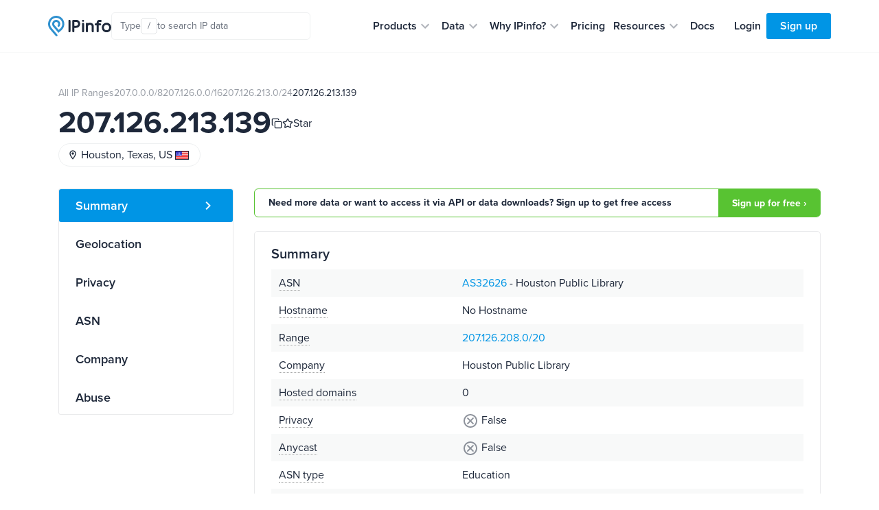

--- FILE ---
content_type: application/javascript; charset=UTF-8
request_url: https://cdn.assets.ipinfo.io/static/dist/fast.js
body_size: 153691
content:
/*! For license information please see fast.js.LICENSE.txt */
!function(){var e={124:function(e,t,n){var i=n(9325);e.exports=function(){return i.Date.now()}},346:function(e){e.exports=function(e){return null!=e&&"object"==typeof e}},659:function(e,t,n){var i=n(1873),r=Object.prototype,o=r.hasOwnProperty,s=r.toString,a=i?i.toStringTag:void 0;e.exports=function(e){var t=o.call(e,a),n=e[a];try{e[a]=void 0;var i=!0}catch(e){}var r=s.call(e);return i&&(t?e[a]=n:delete e[a]),r}},1150:function(e,t,n){const{trackingLogger:i}=n(7611);e.exports=class{constructor(){this._isInitialized=!1}get isInitialized(){return this._isInitialized}_log(e,t,n="log"){i({message:e,prefix:`Tracking:${this.id}`,data:t,type:n})}}},1800:function(e){var t=/\s/;e.exports=function(e){for(var n=e.length;n--&&t.test(e.charAt(n)););return n}},1873:function(e,t,n){var i=n(9325).Symbol;e.exports=i},2552:function(e,t,n){var i=n(1873),r=n(659),o=n(9350),s=i?i.toStringTag:void 0;e.exports=function(e){return null==e?void 0===e?"[object Undefined]":"[object Null]":s&&s in Object(e)?r(e):o(e)}},2754:function(e,t,n){!function(e,t,n){"use strict";function i(e){return e&&"object"==typeof e&&"default"in e?e:{default:e}}var r=i(t),o=i(n);function s(e,t){for(var n=0;n<t.length;n++){var i=t[n];i.enumerable=i.enumerable||!1,i.configurable=!0,"value"in i&&(i.writable=!0),Object.defineProperty(e,i.key,i)}}function a(e,t,n){return t&&s(e.prototype,t),n&&s(e,n),Object.defineProperty(e,"prototype",{writable:!1}),e}function u(){return u=Object.assign?Object.assign.bind():function(e){for(var t=1;t<arguments.length;t++){var n=arguments[t];for(var i in n)Object.prototype.hasOwnProperty.call(n,i)&&(e[i]=n[i])}return e},u.apply(this,arguments)}function l(e,t){return l=Object.setPrototypeOf?Object.setPrototypeOf.bind():function(e,t){return e.__proto__=t,e},l(e,t)}var c="transitionend";function d(e){return null==e?""+e:{}.toString.call(e).match(/\s([a-z]+)/i)[1].toLowerCase()}function f(e){var t=this,n=!1;return r.default(this).one(h.TRANSITION_END,function(){n=!0}),setTimeout(function(){n||h.triggerTransitionEnd(t)},e),this}var h={TRANSITION_END:"bsTransitionEnd",getUID:function(e){do{e+=~~(1e6*Math.random())}while(document.getElementById(e));return e},getSelectorFromElement:function(e){var t=e.getAttribute("data-target");if(!t||"#"===t){var n=e.getAttribute("href");t=n&&"#"!==n?n.trim():""}try{return document.querySelector(t)?t:null}catch(e){return null}},getTransitionDurationFromElement:function(e){if(!e)return 0;var t=r.default(e).css("transition-duration"),n=r.default(e).css("transition-delay"),i=parseFloat(t),o=parseFloat(n);return i||o?(t=t.split(",")[0],n=n.split(",")[0],1e3*(parseFloat(t)+parseFloat(n))):0},reflow:function(e){return e.offsetHeight},triggerTransitionEnd:function(e){r.default(e).trigger(c)},supportsTransitionEnd:function(){return Boolean(c)},isElement:function(e){return(e[0]||e).nodeType},typeCheckConfig:function(e,t,n){for(var i in n)if(Object.prototype.hasOwnProperty.call(n,i)){var r=n[i],o=t[i],s=o&&h.isElement(o)?"element":d(o);if(!new RegExp(r).test(s))throw new Error(e.toUpperCase()+': Option "'+i+'" provided type "'+s+'" but expected type "'+r+'".')}},findShadowRoot:function(e){if(!document.documentElement.attachShadow)return null;if("function"==typeof e.getRootNode){var t=e.getRootNode();return t instanceof ShadowRoot?t:null}return e instanceof ShadowRoot?e:e.parentNode?h.findShadowRoot(e.parentNode):null},jQueryDetection:function(){if(void 0===r.default)throw new TypeError("Bootstrap's JavaScript requires jQuery. jQuery must be included before Bootstrap's JavaScript.");var e=r.default.fn.jquery.split(" ")[0].split(".");if(e[0]<2&&e[1]<9||1===e[0]&&9===e[1]&&e[2]<1||e[0]>=4)throw new Error("Bootstrap's JavaScript requires at least jQuery v1.9.1 but less than v4.0.0")}};h.jQueryDetection(),r.default.fn.emulateTransitionEnd=f,r.default.event.special[h.TRANSITION_END]={bindType:c,delegateType:c,handle:function(e){if(r.default(e.target).is(this))return e.handleObj.handler.apply(this,arguments)}};var p="alert",v="bs.alert",g="."+v,m=r.default.fn[p],y="close"+g,_="closed"+g,b="click"+g+".data-api",w=function(){function e(e){this._element=e}var t=e.prototype;return t.close=function(e){var t=this._element;e&&(t=this._getRootElement(e)),this._triggerCloseEvent(t).isDefaultPrevented()||this._removeElement(t)},t.dispose=function(){r.default.removeData(this._element,v),this._element=null},t._getRootElement=function(e){var t=h.getSelectorFromElement(e),n=!1;return t&&(n=document.querySelector(t)),n||(n=r.default(e).closest(".alert")[0]),n},t._triggerCloseEvent=function(e){var t=r.default.Event(y);return r.default(e).trigger(t),t},t._removeElement=function(e){var t=this;if(r.default(e).removeClass("show"),r.default(e).hasClass("fade")){var n=h.getTransitionDurationFromElement(e);r.default(e).one(h.TRANSITION_END,function(n){return t._destroyElement(e,n)}).emulateTransitionEnd(n)}else this._destroyElement(e)},t._destroyElement=function(e){r.default(e).detach().trigger(_).remove()},e._jQueryInterface=function(t){return this.each(function(){var n=r.default(this),i=n.data(v);i||(i=new e(this),n.data(v,i)),"close"===t&&i[t](this)})},e._handleDismiss=function(e){return function(t){t&&t.preventDefault(),e.close(this)}},a(e,null,[{key:"VERSION",get:function(){return"4.6.2"}}]),e}();r.default(document).on(b,'[data-dismiss="alert"]',w._handleDismiss(new w)),r.default.fn[p]=w._jQueryInterface,r.default.fn[p].Constructor=w,r.default.fn[p].noConflict=function(){return r.default.fn[p]=m,w._jQueryInterface};var k="button",E="bs.button",S="."+E,x=".data-api",T=r.default.fn[k],I="active",C="click"+S+x,P="focus"+S+x+" blur"+S+x,A="load"+S+x,O='[data-toggle^="button"]',R='input:not([type="hidden"])',D=".btn",N=function(){function e(e){this._element=e,this.shouldAvoidTriggerChange=!1}var t=e.prototype;return t.toggle=function(){var e=!0,t=!0,n=r.default(this._element).closest('[data-toggle="buttons"]')[0];if(n){var i=this._element.querySelector(R);if(i){if("radio"===i.type)if(i.checked&&this._element.classList.contains(I))e=!1;else{var o=n.querySelector(".active");o&&r.default(o).removeClass(I)}e&&("checkbox"!==i.type&&"radio"!==i.type||(i.checked=!this._element.classList.contains(I)),this.shouldAvoidTriggerChange||r.default(i).trigger("change")),i.focus(),t=!1}}this._element.hasAttribute("disabled")||this._element.classList.contains("disabled")||(t&&this._element.setAttribute("aria-pressed",!this._element.classList.contains(I)),e&&r.default(this._element).toggleClass(I))},t.dispose=function(){r.default.removeData(this._element,E),this._element=null},e._jQueryInterface=function(t,n){return this.each(function(){var i=r.default(this),o=i.data(E);o||(o=new e(this),i.data(E,o)),o.shouldAvoidTriggerChange=n,"toggle"===t&&o[t]()})},a(e,null,[{key:"VERSION",get:function(){return"4.6.2"}}]),e}();r.default(document).on(C,O,function(e){var t=e.target,n=t;if(r.default(t).hasClass("btn")||(t=r.default(t).closest(D)[0]),!t||t.hasAttribute("disabled")||t.classList.contains("disabled"))e.preventDefault();else{var i=t.querySelector(R);if(i&&(i.hasAttribute("disabled")||i.classList.contains("disabled")))return void e.preventDefault();"INPUT"!==n.tagName&&"LABEL"===t.tagName||N._jQueryInterface.call(r.default(t),"toggle","INPUT"===n.tagName)}}).on(P,O,function(e){var t=r.default(e.target).closest(D)[0];r.default(t).toggleClass("focus",/^focus(in)?$/.test(e.type))}),r.default(window).on(A,function(){for(var e=[].slice.call(document.querySelectorAll('[data-toggle="buttons"] .btn')),t=0,n=e.length;t<n;t++){var i=e[t],r=i.querySelector(R);r.checked||r.hasAttribute("checked")?i.classList.add(I):i.classList.remove(I)}for(var o=0,s=(e=[].slice.call(document.querySelectorAll('[data-toggle="button"]'))).length;o<s;o++){var a=e[o];"true"===a.getAttribute("aria-pressed")?a.classList.add(I):a.classList.remove(I)}}),r.default.fn[k]=N._jQueryInterface,r.default.fn[k].Constructor=N,r.default.fn[k].noConflict=function(){return r.default.fn[k]=T,N._jQueryInterface};var L="carousel",F="bs.carousel",q="."+F,M=".data-api",j=r.default.fn[L],$="active",H="next",U="prev",B="slide"+q,z="slid"+q,W="keydown"+q,V="mouseenter"+q,G="mouseleave"+q,Q="touchstart"+q,K="touchmove"+q,Y="touchend"+q,X="pointerdown"+q,J="pointerup"+q,Z="dragstart"+q,ee="load"+q+M,te="click"+q+M,ne=".active.carousel-item",ie={interval:5e3,keyboard:!0,slide:!1,pause:"hover",wrap:!0,touch:!0},re={interval:"(number|boolean)",keyboard:"boolean",slide:"(boolean|string)",pause:"(string|boolean)",wrap:"boolean",touch:"boolean"},oe={TOUCH:"touch",PEN:"pen"},se=function(){function e(e,t){this._items=null,this._interval=null,this._activeElement=null,this._isPaused=!1,this._isSliding=!1,this.touchTimeout=null,this.touchStartX=0,this.touchDeltaX=0,this._config=this._getConfig(t),this._element=e,this._indicatorsElement=this._element.querySelector(".carousel-indicators"),this._touchSupported="ontouchstart"in document.documentElement||navigator.maxTouchPoints>0,this._pointerEvent=Boolean(window.PointerEvent||window.MSPointerEvent),this._addEventListeners()}var t=e.prototype;return t.next=function(){this._isSliding||this._slide(H)},t.nextWhenVisible=function(){var e=r.default(this._element);!document.hidden&&e.is(":visible")&&"hidden"!==e.css("visibility")&&this.next()},t.prev=function(){this._isSliding||this._slide(U)},t.pause=function(e){e||(this._isPaused=!0),this._element.querySelector(".carousel-item-next, .carousel-item-prev")&&(h.triggerTransitionEnd(this._element),this.cycle(!0)),clearInterval(this._interval),this._interval=null},t.cycle=function(e){e||(this._isPaused=!1),this._interval&&(clearInterval(this._interval),this._interval=null),this._config.interval&&!this._isPaused&&(this._updateInterval(),this._interval=setInterval((document.visibilityState?this.nextWhenVisible:this.next).bind(this),this._config.interval))},t.to=function(e){var t=this;this._activeElement=this._element.querySelector(ne);var n=this._getItemIndex(this._activeElement);if(!(e>this._items.length-1||e<0))if(this._isSliding)r.default(this._element).one(z,function(){return t.to(e)});else{if(n===e)return this.pause(),void this.cycle();var i=e>n?H:U;this._slide(i,this._items[e])}},t.dispose=function(){r.default(this._element).off(q),r.default.removeData(this._element,F),this._items=null,this._config=null,this._element=null,this._interval=null,this._isPaused=null,this._isSliding=null,this._activeElement=null,this._indicatorsElement=null},t._getConfig=function(e){return e=u({},ie,e),h.typeCheckConfig(L,e,re),e},t._handleSwipe=function(){var e=Math.abs(this.touchDeltaX);if(!(e<=40)){var t=e/this.touchDeltaX;this.touchDeltaX=0,t>0&&this.prev(),t<0&&this.next()}},t._addEventListeners=function(){var e=this;this._config.keyboard&&r.default(this._element).on(W,function(t){return e._keydown(t)}),"hover"===this._config.pause&&r.default(this._element).on(V,function(t){return e.pause(t)}).on(G,function(t){return e.cycle(t)}),this._config.touch&&this._addTouchEventListeners()},t._addTouchEventListeners=function(){var e=this;if(this._touchSupported){var t=function(t){e._pointerEvent&&oe[t.originalEvent.pointerType.toUpperCase()]?e.touchStartX=t.originalEvent.clientX:e._pointerEvent||(e.touchStartX=t.originalEvent.touches[0].clientX)},n=function(t){e._pointerEvent&&oe[t.originalEvent.pointerType.toUpperCase()]&&(e.touchDeltaX=t.originalEvent.clientX-e.touchStartX),e._handleSwipe(),"hover"===e._config.pause&&(e.pause(),e.touchTimeout&&clearTimeout(e.touchTimeout),e.touchTimeout=setTimeout(function(t){return e.cycle(t)},500+e._config.interval))};r.default(this._element.querySelectorAll(".carousel-item img")).on(Z,function(e){return e.preventDefault()}),this._pointerEvent?(r.default(this._element).on(X,function(e){return t(e)}),r.default(this._element).on(J,function(e){return n(e)}),this._element.classList.add("pointer-event")):(r.default(this._element).on(Q,function(e){return t(e)}),r.default(this._element).on(K,function(t){return function(t){e.touchDeltaX=t.originalEvent.touches&&t.originalEvent.touches.length>1?0:t.originalEvent.touches[0].clientX-e.touchStartX}(t)}),r.default(this._element).on(Y,function(e){return n(e)}))}},t._keydown=function(e){if(!/input|textarea/i.test(e.target.tagName))switch(e.which){case 37:e.preventDefault(),this.prev();break;case 39:e.preventDefault(),this.next()}},t._getItemIndex=function(e){return this._items=e&&e.parentNode?[].slice.call(e.parentNode.querySelectorAll(".carousel-item")):[],this._items.indexOf(e)},t._getItemByDirection=function(e,t){var n=e===H,i=e===U,r=this._getItemIndex(t),o=this._items.length-1;if((i&&0===r||n&&r===o)&&!this._config.wrap)return t;var s=(r+(e===U?-1:1))%this._items.length;return-1===s?this._items[this._items.length-1]:this._items[s]},t._triggerSlideEvent=function(e,t){var n=this._getItemIndex(e),i=this._getItemIndex(this._element.querySelector(ne)),o=r.default.Event(B,{relatedTarget:e,direction:t,from:i,to:n});return r.default(this._element).trigger(o),o},t._setActiveIndicatorElement=function(e){if(this._indicatorsElement){var t=[].slice.call(this._indicatorsElement.querySelectorAll(".active"));r.default(t).removeClass($);var n=this._indicatorsElement.children[this._getItemIndex(e)];n&&r.default(n).addClass($)}},t._updateInterval=function(){var e=this._activeElement||this._element.querySelector(ne);if(e){var t=parseInt(e.getAttribute("data-interval"),10);t?(this._config.defaultInterval=this._config.defaultInterval||this._config.interval,this._config.interval=t):this._config.interval=this._config.defaultInterval||this._config.interval}},t._slide=function(e,t){var n,i,o,s=this,a=this._element.querySelector(ne),u=this._getItemIndex(a),l=t||a&&this._getItemByDirection(e,a),c=this._getItemIndex(l),d=Boolean(this._interval);if(e===H?(n="carousel-item-left",i="carousel-item-next",o="left"):(n="carousel-item-right",i="carousel-item-prev",o="right"),l&&r.default(l).hasClass($))this._isSliding=!1;else if(!this._triggerSlideEvent(l,o).isDefaultPrevented()&&a&&l){this._isSliding=!0,d&&this.pause(),this._setActiveIndicatorElement(l),this._activeElement=l;var f=r.default.Event(z,{relatedTarget:l,direction:o,from:u,to:c});if(r.default(this._element).hasClass("slide")){r.default(l).addClass(i),h.reflow(l),r.default(a).addClass(n),r.default(l).addClass(n);var p=h.getTransitionDurationFromElement(a);r.default(a).one(h.TRANSITION_END,function(){r.default(l).removeClass(n+" "+i).addClass($),r.default(a).removeClass($+" "+i+" "+n),s._isSliding=!1,setTimeout(function(){return r.default(s._element).trigger(f)},0)}).emulateTransitionEnd(p)}else r.default(a).removeClass($),r.default(l).addClass($),this._isSliding=!1,r.default(this._element).trigger(f);d&&this.cycle()}},e._jQueryInterface=function(t){return this.each(function(){var n=r.default(this).data(F),i=u({},ie,r.default(this).data());"object"==typeof t&&(i=u({},i,t));var o="string"==typeof t?t:i.slide;if(n||(n=new e(this,i),r.default(this).data(F,n)),"number"==typeof t)n.to(t);else if("string"==typeof o){if(void 0===n[o])throw new TypeError('No method named "'+o+'"');n[o]()}else i.interval&&i.ride&&(n.pause(),n.cycle())})},e._dataApiClickHandler=function(t){var n=h.getSelectorFromElement(this);if(n){var i=r.default(n)[0];if(i&&r.default(i).hasClass("carousel")){var o=u({},r.default(i).data(),r.default(this).data()),s=this.getAttribute("data-slide-to");s&&(o.interval=!1),e._jQueryInterface.call(r.default(i),o),s&&r.default(i).data(F).to(s),t.preventDefault()}}},a(e,null,[{key:"VERSION",get:function(){return"4.6.2"}},{key:"Default",get:function(){return ie}}]),e}();r.default(document).on(te,"[data-slide], [data-slide-to]",se._dataApiClickHandler),r.default(window).on(ee,function(){for(var e=[].slice.call(document.querySelectorAll('[data-ride="carousel"]')),t=0,n=e.length;t<n;t++){var i=r.default(e[t]);se._jQueryInterface.call(i,i.data())}}),r.default.fn[L]=se._jQueryInterface,r.default.fn[L].Constructor=se,r.default.fn[L].noConflict=function(){return r.default.fn[L]=j,se._jQueryInterface};var ae="collapse",ue="bs.collapse",le="."+ue,ce=r.default.fn[ae],de="show",fe="collapse",he="collapsing",pe="collapsed",ve="width",ge="show"+le,me="shown"+le,ye="hide"+le,_e="hidden"+le,be="click"+le+".data-api",we='[data-toggle="collapse"]',ke={toggle:!0,parent:""},Ee={toggle:"boolean",parent:"(string|element)"},Se=function(){function e(e,t){this._isTransitioning=!1,this._element=e,this._config=this._getConfig(t),this._triggerArray=[].slice.call(document.querySelectorAll('[data-toggle="collapse"][href="#'+e.id+'"],[data-toggle="collapse"][data-target="#'+e.id+'"]'));for(var n=[].slice.call(document.querySelectorAll(we)),i=0,r=n.length;i<r;i++){var o=n[i],s=h.getSelectorFromElement(o),a=[].slice.call(document.querySelectorAll(s)).filter(function(t){return t===e});null!==s&&a.length>0&&(this._selector=s,this._triggerArray.push(o))}this._parent=this._config.parent?this._getParent():null,this._config.parent||this._addAriaAndCollapsedClass(this._element,this._triggerArray),this._config.toggle&&this.toggle()}var t=e.prototype;return t.toggle=function(){r.default(this._element).hasClass(de)?this.hide():this.show()},t.show=function(){var t,n,i=this;if(!(this._isTransitioning||r.default(this._element).hasClass(de)||(this._parent&&0===(t=[].slice.call(this._parent.querySelectorAll(".show, .collapsing")).filter(function(e){return"string"==typeof i._config.parent?e.getAttribute("data-parent")===i._config.parent:e.classList.contains(fe)})).length&&(t=null),t&&(n=r.default(t).not(this._selector).data(ue))&&n._isTransitioning))){var o=r.default.Event(ge);if(r.default(this._element).trigger(o),!o.isDefaultPrevented()){t&&(e._jQueryInterface.call(r.default(t).not(this._selector),"hide"),n||r.default(t).data(ue,null));var s=this._getDimension();r.default(this._element).removeClass(fe).addClass(he),this._element.style[s]=0,this._triggerArray.length&&r.default(this._triggerArray).removeClass(pe).attr("aria-expanded",!0),this.setTransitioning(!0);var a="scroll"+(s[0].toUpperCase()+s.slice(1)),u=h.getTransitionDurationFromElement(this._element);r.default(this._element).one(h.TRANSITION_END,function(){r.default(i._element).removeClass(he).addClass(fe+" "+de),i._element.style[s]="",i.setTransitioning(!1),r.default(i._element).trigger(me)}).emulateTransitionEnd(u),this._element.style[s]=this._element[a]+"px"}}},t.hide=function(){var e=this;if(!this._isTransitioning&&r.default(this._element).hasClass(de)){var t=r.default.Event(ye);if(r.default(this._element).trigger(t),!t.isDefaultPrevented()){var n=this._getDimension();this._element.style[n]=this._element.getBoundingClientRect()[n]+"px",h.reflow(this._element),r.default(this._element).addClass(he).removeClass(fe+" "+de);var i=this._triggerArray.length;if(i>0)for(var o=0;o<i;o++){var s=this._triggerArray[o],a=h.getSelectorFromElement(s);null!==a&&(r.default([].slice.call(document.querySelectorAll(a))).hasClass(de)||r.default(s).addClass(pe).attr("aria-expanded",!1))}this.setTransitioning(!0);this._element.style[n]="";var u=h.getTransitionDurationFromElement(this._element);r.default(this._element).one(h.TRANSITION_END,function(){e.setTransitioning(!1),r.default(e._element).removeClass(he).addClass(fe).trigger(_e)}).emulateTransitionEnd(u)}}},t.setTransitioning=function(e){this._isTransitioning=e},t.dispose=function(){r.default.removeData(this._element,ue),this._config=null,this._parent=null,this._element=null,this._triggerArray=null,this._isTransitioning=null},t._getConfig=function(e){return(e=u({},ke,e)).toggle=Boolean(e.toggle),h.typeCheckConfig(ae,e,Ee),e},t._getDimension=function(){return r.default(this._element).hasClass(ve)?ve:"height"},t._getParent=function(){var t,n=this;h.isElement(this._config.parent)?(t=this._config.parent,void 0!==this._config.parent.jquery&&(t=this._config.parent[0])):t=document.querySelector(this._config.parent);var i='[data-toggle="collapse"][data-parent="'+this._config.parent+'"]',o=[].slice.call(t.querySelectorAll(i));return r.default(o).each(function(t,i){n._addAriaAndCollapsedClass(e._getTargetFromElement(i),[i])}),t},t._addAriaAndCollapsedClass=function(e,t){var n=r.default(e).hasClass(de);t.length&&r.default(t).toggleClass(pe,!n).attr("aria-expanded",n)},e._getTargetFromElement=function(e){var t=h.getSelectorFromElement(e);return t?document.querySelector(t):null},e._jQueryInterface=function(t){return this.each(function(){var n=r.default(this),i=n.data(ue),o=u({},ke,n.data(),"object"==typeof t&&t?t:{});if(!i&&o.toggle&&"string"==typeof t&&/show|hide/.test(t)&&(o.toggle=!1),i||(i=new e(this,o),n.data(ue,i)),"string"==typeof t){if(void 0===i[t])throw new TypeError('No method named "'+t+'"');i[t]()}})},a(e,null,[{key:"VERSION",get:function(){return"4.6.2"}},{key:"Default",get:function(){return ke}}]),e}();r.default(document).on(be,we,function(e){"A"===e.currentTarget.tagName&&e.preventDefault();var t=r.default(this),n=h.getSelectorFromElement(this),i=[].slice.call(document.querySelectorAll(n));r.default(i).each(function(){var e=r.default(this),n=e.data(ue)?"toggle":t.data();Se._jQueryInterface.call(e,n)})}),r.default.fn[ae]=Se._jQueryInterface,r.default.fn[ae].Constructor=Se,r.default.fn[ae].noConflict=function(){return r.default.fn[ae]=ce,Se._jQueryInterface};var xe="dropdown",Te="bs.dropdown",Ie="."+Te,Ce=".data-api",Pe=r.default.fn[xe],Ae=new RegExp("38|40|27"),Oe="disabled",Re="show",De="dropdown-menu-right",Ne="hide"+Ie,Le="hidden"+Ie,Fe="show"+Ie,qe="shown"+Ie,Me="click"+Ie,je="click"+Ie+Ce,$e="keydown"+Ie+Ce,He="keyup"+Ie+Ce,Ue='[data-toggle="dropdown"]',Be=".dropdown-menu",ze={offset:0,flip:!0,boundary:"scrollParent",reference:"toggle",display:"dynamic",popperConfig:null},We={offset:"(number|string|function)",flip:"boolean",boundary:"(string|element)",reference:"(string|element)",display:"string",popperConfig:"(null|object)"},Ve=function(){function e(e,t){this._element=e,this._popper=null,this._config=this._getConfig(t),this._menu=this._getMenuElement(),this._inNavbar=this._detectNavbar(),this._addEventListeners()}var t=e.prototype;return t.toggle=function(){if(!this._element.disabled&&!r.default(this._element).hasClass(Oe)){var t=r.default(this._menu).hasClass(Re);e._clearMenus(),t||this.show(!0)}},t.show=function(t){if(void 0===t&&(t=!1),!(this._element.disabled||r.default(this._element).hasClass(Oe)||r.default(this._menu).hasClass(Re))){var n={relatedTarget:this._element},i=r.default.Event(Fe,n),s=e._getParentFromElement(this._element);if(r.default(s).trigger(i),!i.isDefaultPrevented()){if(!this._inNavbar&&t){if(void 0===o.default)throw new TypeError("Bootstrap's dropdowns require Popper (https://popper.js.org)");var a=this._element;"parent"===this._config.reference?a=s:h.isElement(this._config.reference)&&(a=this._config.reference,void 0!==this._config.reference.jquery&&(a=this._config.reference[0])),"scrollParent"!==this._config.boundary&&r.default(s).addClass("position-static"),this._popper=new o.default(a,this._menu,this._getPopperConfig())}"ontouchstart"in document.documentElement&&0===r.default(s).closest(".navbar-nav").length&&r.default(document.body).children().on("mouseover",null,r.default.noop),this._element.focus(),this._element.setAttribute("aria-expanded",!0),r.default(this._menu).toggleClass(Re),r.default(s).toggleClass(Re).trigger(r.default.Event(qe,n))}}},t.hide=function(){if(!this._element.disabled&&!r.default(this._element).hasClass(Oe)&&r.default(this._menu).hasClass(Re)){var t={relatedTarget:this._element},n=r.default.Event(Ne,t),i=e._getParentFromElement(this._element);r.default(i).trigger(n),n.isDefaultPrevented()||(this._popper&&this._popper.destroy(),r.default(this._menu).toggleClass(Re),r.default(i).toggleClass(Re).trigger(r.default.Event(Le,t)))}},t.dispose=function(){r.default.removeData(this._element,Te),r.default(this._element).off(Ie),this._element=null,this._menu=null,null!==this._popper&&(this._popper.destroy(),this._popper=null)},t.update=function(){this._inNavbar=this._detectNavbar(),null!==this._popper&&this._popper.scheduleUpdate()},t._addEventListeners=function(){var e=this;r.default(this._element).on(Me,function(t){t.preventDefault(),t.stopPropagation(),e.toggle()})},t._getConfig=function(e){return e=u({},this.constructor.Default,r.default(this._element).data(),e),h.typeCheckConfig(xe,e,this.constructor.DefaultType),e},t._getMenuElement=function(){if(!this._menu){var t=e._getParentFromElement(this._element);t&&(this._menu=t.querySelector(Be))}return this._menu},t._getPlacement=function(){var e=r.default(this._element.parentNode),t="bottom-start";return e.hasClass("dropup")?t=r.default(this._menu).hasClass(De)?"top-end":"top-start":e.hasClass("dropright")?t="right-start":e.hasClass("dropleft")?t="left-start":r.default(this._menu).hasClass(De)&&(t="bottom-end"),t},t._detectNavbar=function(){return r.default(this._element).closest(".navbar").length>0},t._getOffset=function(){var e=this,t={};return"function"==typeof this._config.offset?t.fn=function(t){return t.offsets=u({},t.offsets,e._config.offset(t.offsets,e._element)),t}:t.offset=this._config.offset,t},t._getPopperConfig=function(){var e={placement:this._getPlacement(),modifiers:{offset:this._getOffset(),flip:{enabled:this._config.flip},preventOverflow:{boundariesElement:this._config.boundary}}};return"static"===this._config.display&&(e.modifiers.applyStyle={enabled:!1}),u({},e,this._config.popperConfig)},e._jQueryInterface=function(t){return this.each(function(){var n=r.default(this).data(Te);if(n||(n=new e(this,"object"==typeof t?t:null),r.default(this).data(Te,n)),"string"==typeof t){if(void 0===n[t])throw new TypeError('No method named "'+t+'"');n[t]()}})},e._clearMenus=function(t){if(!t||3!==t.which&&("keyup"!==t.type||9===t.which))for(var n=[].slice.call(document.querySelectorAll(Ue)),i=0,o=n.length;i<o;i++){var s=e._getParentFromElement(n[i]),a=r.default(n[i]).data(Te),u={relatedTarget:n[i]};if(t&&"click"===t.type&&(u.clickEvent=t),a){var l=a._menu;if(r.default(s).hasClass(Re)&&!(t&&("click"===t.type&&/input|textarea/i.test(t.target.tagName)||"keyup"===t.type&&9===t.which)&&r.default.contains(s,t.target))){var c=r.default.Event(Ne,u);r.default(s).trigger(c),c.isDefaultPrevented()||("ontouchstart"in document.documentElement&&r.default(document.body).children().off("mouseover",null,r.default.noop),n[i].setAttribute("aria-expanded","false"),a._popper&&a._popper.destroy(),r.default(l).removeClass(Re),r.default(s).removeClass(Re).trigger(r.default.Event(Le,u)))}}}},e._getParentFromElement=function(e){var t,n=h.getSelectorFromElement(e);return n&&(t=document.querySelector(n)),t||e.parentNode},e._dataApiKeydownHandler=function(t){if(!(/input|textarea/i.test(t.target.tagName)?32===t.which||27!==t.which&&(40!==t.which&&38!==t.which||r.default(t.target).closest(Be).length):!Ae.test(t.which))&&!this.disabled&&!r.default(this).hasClass(Oe)){var n=e._getParentFromElement(this),i=r.default(n).hasClass(Re);if(i||27!==t.which){if(t.preventDefault(),t.stopPropagation(),!i||27===t.which||32===t.which)return 27===t.which&&r.default(n.querySelector(Ue)).trigger("focus"),void r.default(this).trigger("click");var o=[].slice.call(n.querySelectorAll(".dropdown-menu .dropdown-item:not(.disabled):not(:disabled)")).filter(function(e){return r.default(e).is(":visible")});if(0!==o.length){var s=o.indexOf(t.target);38===t.which&&s>0&&s--,40===t.which&&s<o.length-1&&s++,s<0&&(s=0),o[s].focus()}}}},a(e,null,[{key:"VERSION",get:function(){return"4.6.2"}},{key:"Default",get:function(){return ze}},{key:"DefaultType",get:function(){return We}}]),e}();r.default(document).on($e,Ue,Ve._dataApiKeydownHandler).on($e,Be,Ve._dataApiKeydownHandler).on(je+" "+He,Ve._clearMenus).on(je,Ue,function(e){e.preventDefault(),e.stopPropagation(),Ve._jQueryInterface.call(r.default(this),"toggle")}).on(je,".dropdown form",function(e){e.stopPropagation()}),r.default.fn[xe]=Ve._jQueryInterface,r.default.fn[xe].Constructor=Ve,r.default.fn[xe].noConflict=function(){return r.default.fn[xe]=Pe,Ve._jQueryInterface};var Ge="modal",Qe="bs.modal",Ke="."+Qe,Ye=r.default.fn[Ge],Xe="modal-open",Je="fade",Ze="show",et="modal-static",tt="hide"+Ke,nt="hidePrevented"+Ke,it="hidden"+Ke,rt="show"+Ke,ot="shown"+Ke,st="focusin"+Ke,at="resize"+Ke,ut="click.dismiss"+Ke,lt="keydown.dismiss"+Ke,ct="mouseup.dismiss"+Ke,dt="mousedown.dismiss"+Ke,ft="click"+Ke+".data-api",ht=".fixed-top, .fixed-bottom, .is-fixed, .sticky-top",pt=".sticky-top",vt={backdrop:!0,keyboard:!0,focus:!0,show:!0},gt={backdrop:"(boolean|string)",keyboard:"boolean",focus:"boolean",show:"boolean"},mt=function(){function e(e,t){this._config=this._getConfig(t),this._element=e,this._dialog=e.querySelector(".modal-dialog"),this._backdrop=null,this._isShown=!1,this._isBodyOverflowing=!1,this._ignoreBackdropClick=!1,this._isTransitioning=!1,this._scrollbarWidth=0}var t=e.prototype;return t.toggle=function(e){return this._isShown?this.hide():this.show(e)},t.show=function(e){var t=this;if(!this._isShown&&!this._isTransitioning){var n=r.default.Event(rt,{relatedTarget:e});r.default(this._element).trigger(n),n.isDefaultPrevented()||(this._isShown=!0,r.default(this._element).hasClass(Je)&&(this._isTransitioning=!0),this._checkScrollbar(),this._setScrollbar(),this._adjustDialog(),this._setEscapeEvent(),this._setResizeEvent(),r.default(this._element).on(ut,'[data-dismiss="modal"]',function(e){return t.hide(e)}),r.default(this._dialog).on(dt,function(){r.default(t._element).one(ct,function(e){r.default(e.target).is(t._element)&&(t._ignoreBackdropClick=!0)})}),this._showBackdrop(function(){return t._showElement(e)}))}},t.hide=function(e){var t=this;if(e&&e.preventDefault(),this._isShown&&!this._isTransitioning){var n=r.default.Event(tt);if(r.default(this._element).trigger(n),this._isShown&&!n.isDefaultPrevented()){this._isShown=!1;var i=r.default(this._element).hasClass(Je);if(i&&(this._isTransitioning=!0),this._setEscapeEvent(),this._setResizeEvent(),r.default(document).off(st),r.default(this._element).removeClass(Ze),r.default(this._element).off(ut),r.default(this._dialog).off(dt),i){var o=h.getTransitionDurationFromElement(this._element);r.default(this._element).one(h.TRANSITION_END,function(e){return t._hideModal(e)}).emulateTransitionEnd(o)}else this._hideModal()}}},t.dispose=function(){[window,this._element,this._dialog].forEach(function(e){return r.default(e).off(Ke)}),r.default(document).off(st),r.default.removeData(this._element,Qe),this._config=null,this._element=null,this._dialog=null,this._backdrop=null,this._isShown=null,this._isBodyOverflowing=null,this._ignoreBackdropClick=null,this._isTransitioning=null,this._scrollbarWidth=null},t.handleUpdate=function(){this._adjustDialog()},t._getConfig=function(e){return e=u({},vt,e),h.typeCheckConfig(Ge,e,gt),e},t._triggerBackdropTransition=function(){var e=this,t=r.default.Event(nt);if(r.default(this._element).trigger(t),!t.isDefaultPrevented()){var n=this._element.scrollHeight>document.documentElement.clientHeight;n||(this._element.style.overflowY="hidden"),this._element.classList.add(et);var i=h.getTransitionDurationFromElement(this._dialog);r.default(this._element).off(h.TRANSITION_END),r.default(this._element).one(h.TRANSITION_END,function(){e._element.classList.remove(et),n||r.default(e._element).one(h.TRANSITION_END,function(){e._element.style.overflowY=""}).emulateTransitionEnd(e._element,i)}).emulateTransitionEnd(i),this._element.focus()}},t._showElement=function(e){var t=this,n=r.default(this._element).hasClass(Je),i=this._dialog?this._dialog.querySelector(".modal-body"):null;this._element.parentNode&&this._element.parentNode.nodeType===Node.ELEMENT_NODE||document.body.appendChild(this._element),this._element.style.display="block",this._element.removeAttribute("aria-hidden"),this._element.setAttribute("aria-modal",!0),this._element.setAttribute("role","dialog"),r.default(this._dialog).hasClass("modal-dialog-scrollable")&&i?i.scrollTop=0:this._element.scrollTop=0,n&&h.reflow(this._element),r.default(this._element).addClass(Ze),this._config.focus&&this._enforceFocus();var o=r.default.Event(ot,{relatedTarget:e}),s=function(){t._config.focus&&t._element.focus(),t._isTransitioning=!1,r.default(t._element).trigger(o)};if(n){var a=h.getTransitionDurationFromElement(this._dialog);r.default(this._dialog).one(h.TRANSITION_END,s).emulateTransitionEnd(a)}else s()},t._enforceFocus=function(){var e=this;r.default(document).off(st).on(st,function(t){document!==t.target&&e._element!==t.target&&0===r.default(e._element).has(t.target).length&&e._element.focus()})},t._setEscapeEvent=function(){var e=this;this._isShown?r.default(this._element).on(lt,function(t){e._config.keyboard&&27===t.which?(t.preventDefault(),e.hide()):e._config.keyboard||27!==t.which||e._triggerBackdropTransition()}):this._isShown||r.default(this._element).off(lt)},t._setResizeEvent=function(){var e=this;this._isShown?r.default(window).on(at,function(t){return e.handleUpdate(t)}):r.default(window).off(at)},t._hideModal=function(){var e=this;this._element.style.display="none",this._element.setAttribute("aria-hidden",!0),this._element.removeAttribute("aria-modal"),this._element.removeAttribute("role"),this._isTransitioning=!1,this._showBackdrop(function(){r.default(document.body).removeClass(Xe),e._resetAdjustments(),e._resetScrollbar(),r.default(e._element).trigger(it)})},t._removeBackdrop=function(){this._backdrop&&(r.default(this._backdrop).remove(),this._backdrop=null)},t._showBackdrop=function(e){var t=this,n=r.default(this._element).hasClass(Je)?Je:"";if(this._isShown&&this._config.backdrop){if(this._backdrop=document.createElement("div"),this._backdrop.className="modal-backdrop",n&&this._backdrop.classList.add(n),r.default(this._backdrop).appendTo(document.body),r.default(this._element).on(ut,function(e){t._ignoreBackdropClick?t._ignoreBackdropClick=!1:e.target===e.currentTarget&&("static"===t._config.backdrop?t._triggerBackdropTransition():t.hide())}),n&&h.reflow(this._backdrop),r.default(this._backdrop).addClass(Ze),!e)return;if(!n)return void e();var i=h.getTransitionDurationFromElement(this._backdrop);r.default(this._backdrop).one(h.TRANSITION_END,e).emulateTransitionEnd(i)}else if(!this._isShown&&this._backdrop){r.default(this._backdrop).removeClass(Ze);var o=function(){t._removeBackdrop(),e&&e()};if(r.default(this._element).hasClass(Je)){var s=h.getTransitionDurationFromElement(this._backdrop);r.default(this._backdrop).one(h.TRANSITION_END,o).emulateTransitionEnd(s)}else o()}else e&&e()},t._adjustDialog=function(){var e=this._element.scrollHeight>document.documentElement.clientHeight;!this._isBodyOverflowing&&e&&(this._element.style.paddingLeft=this._scrollbarWidth+"px"),this._isBodyOverflowing&&!e&&(this._element.style.paddingRight=this._scrollbarWidth+"px")},t._resetAdjustments=function(){this._element.style.paddingLeft="",this._element.style.paddingRight=""},t._checkScrollbar=function(){var e=document.body.getBoundingClientRect();this._isBodyOverflowing=Math.round(e.left+e.right)<window.innerWidth,this._scrollbarWidth=this._getScrollbarWidth()},t._setScrollbar=function(){var e=this;if(this._isBodyOverflowing){var t=[].slice.call(document.querySelectorAll(ht)),n=[].slice.call(document.querySelectorAll(pt));r.default(t).each(function(t,n){var i=n.style.paddingRight,o=r.default(n).css("padding-right");r.default(n).data("padding-right",i).css("padding-right",parseFloat(o)+e._scrollbarWidth+"px")}),r.default(n).each(function(t,n){var i=n.style.marginRight,o=r.default(n).css("margin-right");r.default(n).data("margin-right",i).css("margin-right",parseFloat(o)-e._scrollbarWidth+"px")});var i=document.body.style.paddingRight,o=r.default(document.body).css("padding-right");r.default(document.body).data("padding-right",i).css("padding-right",parseFloat(o)+this._scrollbarWidth+"px")}r.default(document.body).addClass(Xe)},t._resetScrollbar=function(){var e=[].slice.call(document.querySelectorAll(ht));r.default(e).each(function(e,t){var n=r.default(t).data("padding-right");r.default(t).removeData("padding-right"),t.style.paddingRight=n||""});var t=[].slice.call(document.querySelectorAll(""+pt));r.default(t).each(function(e,t){var n=r.default(t).data("margin-right");void 0!==n&&r.default(t).css("margin-right",n).removeData("margin-right")});var n=r.default(document.body).data("padding-right");r.default(document.body).removeData("padding-right"),document.body.style.paddingRight=n||""},t._getScrollbarWidth=function(){var e=document.createElement("div");e.className="modal-scrollbar-measure",document.body.appendChild(e);var t=e.getBoundingClientRect().width-e.clientWidth;return document.body.removeChild(e),t},e._jQueryInterface=function(t,n){return this.each(function(){var i=r.default(this).data(Qe),o=u({},vt,r.default(this).data(),"object"==typeof t&&t?t:{});if(i||(i=new e(this,o),r.default(this).data(Qe,i)),"string"==typeof t){if(void 0===i[t])throw new TypeError('No method named "'+t+'"');i[t](n)}else o.show&&i.show(n)})},a(e,null,[{key:"VERSION",get:function(){return"4.6.2"}},{key:"Default",get:function(){return vt}}]),e}();r.default(document).on(ft,'[data-toggle="modal"]',function(e){var t,n=this,i=h.getSelectorFromElement(this);i&&(t=document.querySelector(i));var o=r.default(t).data(Qe)?"toggle":u({},r.default(t).data(),r.default(this).data());"A"!==this.tagName&&"AREA"!==this.tagName||e.preventDefault();var s=r.default(t).one(rt,function(e){e.isDefaultPrevented()||s.one(it,function(){r.default(n).is(":visible")&&n.focus()})});mt._jQueryInterface.call(r.default(t),o,this)}),r.default.fn[Ge]=mt._jQueryInterface,r.default.fn[Ge].Constructor=mt,r.default.fn[Ge].noConflict=function(){return r.default.fn[Ge]=Ye,mt._jQueryInterface};var yt=["background","cite","href","itemtype","longdesc","poster","src","xlink:href"],_t=/^(?:(?:https?|mailto|ftp|tel|file|sms):|[^#&/:?]*(?:[#/?]|$))/i,bt=/^data:(?:image\/(?:bmp|gif|jpeg|jpg|png|tiff|webp)|video\/(?:mpeg|mp4|ogg|webm)|audio\/(?:mp3|oga|ogg|opus));base64,[\d+/a-z]+=*$/i;function wt(e,t,n){if(0===e.length)return e;if(n&&"function"==typeof n)return n(e);for(var i=(new window.DOMParser).parseFromString(e,"text/html"),r=Object.keys(t),o=[].slice.call(i.body.querySelectorAll("*")),s=function(e,n){var i=o[e],s=i.nodeName.toLowerCase();if(-1===r.indexOf(i.nodeName.toLowerCase()))return i.parentNode.removeChild(i),"continue";var a=[].slice.call(i.attributes),u=[].concat(t["*"]||[],t[s]||[]);a.forEach(function(e){(function(e,t){var n=e.nodeName.toLowerCase();if(-1!==t.indexOf(n))return-1===yt.indexOf(n)||Boolean(_t.test(e.nodeValue)||bt.test(e.nodeValue));for(var i=t.filter(function(e){return e instanceof RegExp}),r=0,o=i.length;r<o;r++)if(i[r].test(n))return!0;return!1})(e,u)||i.removeAttribute(e.nodeName)})},a=0,u=o.length;a<u;a++)s(a);return i.body.innerHTML}var kt="tooltip",Et="bs.tooltip",St="."+Et,xt=r.default.fn[kt],Tt="bs-tooltip",It=new RegExp("(^|\\s)"+Tt+"\\S+","g"),Ct=["sanitize","whiteList","sanitizeFn"],Pt="fade",At="show",Ot="show",Rt="out",Dt="hover",Nt="focus",Lt={AUTO:"auto",TOP:"top",RIGHT:"right",BOTTOM:"bottom",LEFT:"left"},Ft={animation:!0,template:'<div class="tooltip" role="tooltip"><div class="arrow"></div><div class="tooltip-inner"></div></div>',trigger:"hover focus",title:"",delay:0,html:!1,selector:!1,placement:"top",offset:0,container:!1,fallbackPlacement:"flip",boundary:"scrollParent",customClass:"",sanitize:!0,sanitizeFn:null,whiteList:{"*":["class","dir","id","lang","role",/^aria-[\w-]*$/i],a:["target","href","title","rel"],area:[],b:[],br:[],col:[],code:[],div:[],em:[],hr:[],h1:[],h2:[],h3:[],h4:[],h5:[],h6:[],i:[],img:["src","srcset","alt","title","width","height"],li:[],ol:[],p:[],pre:[],s:[],small:[],span:[],sub:[],sup:[],strong:[],u:[],ul:[]},popperConfig:null},qt={animation:"boolean",template:"string",title:"(string|element|function)",trigger:"string",delay:"(number|object)",html:"boolean",selector:"(string|boolean)",placement:"(string|function)",offset:"(number|string|function)",container:"(string|element|boolean)",fallbackPlacement:"(string|array)",boundary:"(string|element)",customClass:"(string|function)",sanitize:"boolean",sanitizeFn:"(null|function)",whiteList:"object",popperConfig:"(null|object)"},Mt={HIDE:"hide"+St,HIDDEN:"hidden"+St,SHOW:"show"+St,SHOWN:"shown"+St,INSERTED:"inserted"+St,CLICK:"click"+St,FOCUSIN:"focusin"+St,FOCUSOUT:"focusout"+St,MOUSEENTER:"mouseenter"+St,MOUSELEAVE:"mouseleave"+St},jt=function(){function e(e,t){if(void 0===o.default)throw new TypeError("Bootstrap's tooltips require Popper (https://popper.js.org)");this._isEnabled=!0,this._timeout=0,this._hoverState="",this._activeTrigger={},this._popper=null,this.element=e,this.config=this._getConfig(t),this.tip=null,this._setListeners()}var t=e.prototype;return t.enable=function(){this._isEnabled=!0},t.disable=function(){this._isEnabled=!1},t.toggleEnabled=function(){this._isEnabled=!this._isEnabled},t.toggle=function(e){if(this._isEnabled)if(e){var t=this.constructor.DATA_KEY,n=r.default(e.currentTarget).data(t);n||(n=new this.constructor(e.currentTarget,this._getDelegateConfig()),r.default(e.currentTarget).data(t,n)),n._activeTrigger.click=!n._activeTrigger.click,n._isWithActiveTrigger()?n._enter(null,n):n._leave(null,n)}else{if(r.default(this.getTipElement()).hasClass(At))return void this._leave(null,this);this._enter(null,this)}},t.dispose=function(){clearTimeout(this._timeout),r.default.removeData(this.element,this.constructor.DATA_KEY),r.default(this.element).off(this.constructor.EVENT_KEY),r.default(this.element).closest(".modal").off("hide.bs.modal",this._hideModalHandler),this.tip&&r.default(this.tip).remove(),this._isEnabled=null,this._timeout=null,this._hoverState=null,this._activeTrigger=null,this._popper&&this._popper.destroy(),this._popper=null,this.element=null,this.config=null,this.tip=null},t.show=function(){var e=this;if("none"===r.default(this.element).css("display"))throw new Error("Please use show on visible elements");var t=r.default.Event(this.constructor.Event.SHOW);if(this.isWithContent()&&this._isEnabled){r.default(this.element).trigger(t);var n=h.findShadowRoot(this.element),i=r.default.contains(null!==n?n:this.element.ownerDocument.documentElement,this.element);if(t.isDefaultPrevented()||!i)return;var s=this.getTipElement(),a=h.getUID(this.constructor.NAME);s.setAttribute("id",a),this.element.setAttribute("aria-describedby",a),this.setContent(),this.config.animation&&r.default(s).addClass(Pt);var u="function"==typeof this.config.placement?this.config.placement.call(this,s,this.element):this.config.placement,l=this._getAttachment(u);this.addAttachmentClass(l);var c=this._getContainer();r.default(s).data(this.constructor.DATA_KEY,this),r.default.contains(this.element.ownerDocument.documentElement,this.tip)||r.default(s).appendTo(c),r.default(this.element).trigger(this.constructor.Event.INSERTED),this._popper=new o.default(this.element,s,this._getPopperConfig(l)),r.default(s).addClass(At),r.default(s).addClass(this.config.customClass),"ontouchstart"in document.documentElement&&r.default(document.body).children().on("mouseover",null,r.default.noop);var d=function(){e.config.animation&&e._fixTransition();var t=e._hoverState;e._hoverState=null,r.default(e.element).trigger(e.constructor.Event.SHOWN),t===Rt&&e._leave(null,e)};if(r.default(this.tip).hasClass(Pt)){var f=h.getTransitionDurationFromElement(this.tip);r.default(this.tip).one(h.TRANSITION_END,d).emulateTransitionEnd(f)}else d()}},t.hide=function(e){var t=this,n=this.getTipElement(),i=r.default.Event(this.constructor.Event.HIDE),o=function(){t._hoverState!==Ot&&n.parentNode&&n.parentNode.removeChild(n),t._cleanTipClass(),t.element.removeAttribute("aria-describedby"),r.default(t.element).trigger(t.constructor.Event.HIDDEN),null!==t._popper&&t._popper.destroy(),e&&e()};if(r.default(this.element).trigger(i),!i.isDefaultPrevented()){if(r.default(n).removeClass(At),"ontouchstart"in document.documentElement&&r.default(document.body).children().off("mouseover",null,r.default.noop),this._activeTrigger.click=!1,this._activeTrigger[Nt]=!1,this._activeTrigger[Dt]=!1,r.default(this.tip).hasClass(Pt)){var s=h.getTransitionDurationFromElement(n);r.default(n).one(h.TRANSITION_END,o).emulateTransitionEnd(s)}else o();this._hoverState=""}},t.update=function(){null!==this._popper&&this._popper.scheduleUpdate()},t.isWithContent=function(){return Boolean(this.getTitle())},t.addAttachmentClass=function(e){r.default(this.getTipElement()).addClass(Tt+"-"+e)},t.getTipElement=function(){return this.tip=this.tip||r.default(this.config.template)[0],this.tip},t.setContent=function(){var e=this.getTipElement();this.setElementContent(r.default(e.querySelectorAll(".tooltip-inner")),this.getTitle()),r.default(e).removeClass(Pt+" "+At)},t.setElementContent=function(e,t){"object"!=typeof t||!t.nodeType&&!t.jquery?this.config.html?(this.config.sanitize&&(t=wt(t,this.config.whiteList,this.config.sanitizeFn)),e.html(t)):e.text(t):this.config.html?r.default(t).parent().is(e)||e.empty().append(t):e.text(r.default(t).text())},t.getTitle=function(){var e=this.element.getAttribute("data-original-title");return e||(e="function"==typeof this.config.title?this.config.title.call(this.element):this.config.title),e},t._getPopperConfig=function(e){var t=this;return u({},{placement:e,modifiers:{offset:this._getOffset(),flip:{behavior:this.config.fallbackPlacement},arrow:{element:".arrow"},preventOverflow:{boundariesElement:this.config.boundary}},onCreate:function(e){e.originalPlacement!==e.placement&&t._handlePopperPlacementChange(e)},onUpdate:function(e){return t._handlePopperPlacementChange(e)}},this.config.popperConfig)},t._getOffset=function(){var e=this,t={};return"function"==typeof this.config.offset?t.fn=function(t){return t.offsets=u({},t.offsets,e.config.offset(t.offsets,e.element)),t}:t.offset=this.config.offset,t},t._getContainer=function(){return!1===this.config.container?document.body:h.isElement(this.config.container)?r.default(this.config.container):r.default(document).find(this.config.container)},t._getAttachment=function(e){return Lt[e.toUpperCase()]},t._setListeners=function(){var e=this;this.config.trigger.split(" ").forEach(function(t){if("click"===t)r.default(e.element).on(e.constructor.Event.CLICK,e.config.selector,function(t){return e.toggle(t)});else if("manual"!==t){var n=t===Dt?e.constructor.Event.MOUSEENTER:e.constructor.Event.FOCUSIN,i=t===Dt?e.constructor.Event.MOUSELEAVE:e.constructor.Event.FOCUSOUT;r.default(e.element).on(n,e.config.selector,function(t){return e._enter(t)}).on(i,e.config.selector,function(t){return e._leave(t)})}}),this._hideModalHandler=function(){e.element&&e.hide()},r.default(this.element).closest(".modal").on("hide.bs.modal",this._hideModalHandler),this.config.selector?this.config=u({},this.config,{trigger:"manual",selector:""}):this._fixTitle()},t._fixTitle=function(){var e=typeof this.element.getAttribute("data-original-title");(this.element.getAttribute("title")||"string"!==e)&&(this.element.setAttribute("data-original-title",this.element.getAttribute("title")||""),this.element.setAttribute("title",""))},t._enter=function(e,t){var n=this.constructor.DATA_KEY;(t=t||r.default(e.currentTarget).data(n))||(t=new this.constructor(e.currentTarget,this._getDelegateConfig()),r.default(e.currentTarget).data(n,t)),e&&(t._activeTrigger["focusin"===e.type?Nt:Dt]=!0),r.default(t.getTipElement()).hasClass(At)||t._hoverState===Ot?t._hoverState=Ot:(clearTimeout(t._timeout),t._hoverState=Ot,t.config.delay&&t.config.delay.show?t._timeout=setTimeout(function(){t._hoverState===Ot&&t.show()},t.config.delay.show):t.show())},t._leave=function(e,t){var n=this.constructor.DATA_KEY;(t=t||r.default(e.currentTarget).data(n))||(t=new this.constructor(e.currentTarget,this._getDelegateConfig()),r.default(e.currentTarget).data(n,t)),e&&(t._activeTrigger["focusout"===e.type?Nt:Dt]=!1),t._isWithActiveTrigger()||(clearTimeout(t._timeout),t._hoverState=Rt,t.config.delay&&t.config.delay.hide?t._timeout=setTimeout(function(){t._hoverState===Rt&&t.hide()},t.config.delay.hide):t.hide())},t._isWithActiveTrigger=function(){for(var e in this._activeTrigger)if(this._activeTrigger[e])return!0;return!1},t._getConfig=function(e){var t=r.default(this.element).data();return Object.keys(t).forEach(function(e){-1!==Ct.indexOf(e)&&delete t[e]}),"number"==typeof(e=u({},this.constructor.Default,t,"object"==typeof e&&e?e:{})).delay&&(e.delay={show:e.delay,hide:e.delay}),"number"==typeof e.title&&(e.title=e.title.toString()),"number"==typeof e.content&&(e.content=e.content.toString()),h.typeCheckConfig(kt,e,this.constructor.DefaultType),e.sanitize&&(e.template=wt(e.template,e.whiteList,e.sanitizeFn)),e},t._getDelegateConfig=function(){var e={};if(this.config)for(var t in this.config)this.constructor.Default[t]!==this.config[t]&&(e[t]=this.config[t]);return e},t._cleanTipClass=function(){var e=r.default(this.getTipElement()),t=e.attr("class").match(It);null!==t&&t.length&&e.removeClass(t.join(""))},t._handlePopperPlacementChange=function(e){this.tip=e.instance.popper,this._cleanTipClass(),this.addAttachmentClass(this._getAttachment(e.placement))},t._fixTransition=function(){var e=this.getTipElement(),t=this.config.animation;null===e.getAttribute("x-placement")&&(r.default(e).removeClass(Pt),this.config.animation=!1,this.hide(),this.show(),this.config.animation=t)},e._jQueryInterface=function(t){return this.each(function(){var n=r.default(this),i=n.data(Et),o="object"==typeof t&&t;if((i||!/dispose|hide/.test(t))&&(i||(i=new e(this,o),n.data(Et,i)),"string"==typeof t)){if(void 0===i[t])throw new TypeError('No method named "'+t+'"');i[t]()}})},a(e,null,[{key:"VERSION",get:function(){return"4.6.2"}},{key:"Default",get:function(){return Ft}},{key:"NAME",get:function(){return kt}},{key:"DATA_KEY",get:function(){return Et}},{key:"Event",get:function(){return Mt}},{key:"EVENT_KEY",get:function(){return St}},{key:"DefaultType",get:function(){return qt}}]),e}();r.default.fn[kt]=jt._jQueryInterface,r.default.fn[kt].Constructor=jt,r.default.fn[kt].noConflict=function(){return r.default.fn[kt]=xt,jt._jQueryInterface};var $t="popover",Ht="bs.popover",Ut="."+Ht,Bt=r.default.fn[$t],zt="bs-popover",Wt=new RegExp("(^|\\s)"+zt+"\\S+","g"),Vt=u({},jt.Default,{placement:"right",trigger:"click",content:"",template:'<div class="popover" role="tooltip"><div class="arrow"></div><h3 class="popover-header"></h3><div class="popover-body"></div></div>'}),Gt=u({},jt.DefaultType,{content:"(string|element|function)"}),Qt={HIDE:"hide"+Ut,HIDDEN:"hidden"+Ut,SHOW:"show"+Ut,SHOWN:"shown"+Ut,INSERTED:"inserted"+Ut,CLICK:"click"+Ut,FOCUSIN:"focusin"+Ut,FOCUSOUT:"focusout"+Ut,MOUSEENTER:"mouseenter"+Ut,MOUSELEAVE:"mouseleave"+Ut},Kt=function(e){function t(){return e.apply(this,arguments)||this}var n,i;i=e,(n=t).prototype=Object.create(i.prototype),n.prototype.constructor=n,l(n,i);var o=t.prototype;return o.isWithContent=function(){return this.getTitle()||this._getContent()},o.addAttachmentClass=function(e){r.default(this.getTipElement()).addClass(zt+"-"+e)},o.getTipElement=function(){return this.tip=this.tip||r.default(this.config.template)[0],this.tip},o.setContent=function(){var e=r.default(this.getTipElement());this.setElementContent(e.find(".popover-header"),this.getTitle());var t=this._getContent();"function"==typeof t&&(t=t.call(this.element)),this.setElementContent(e.find(".popover-body"),t),e.removeClass("fade show")},o._getContent=function(){return this.element.getAttribute("data-content")||this.config.content},o._cleanTipClass=function(){var e=r.default(this.getTipElement()),t=e.attr("class").match(Wt);null!==t&&t.length>0&&e.removeClass(t.join(""))},t._jQueryInterface=function(e){return this.each(function(){var n=r.default(this).data(Ht),i="object"==typeof e?e:null;if((n||!/dispose|hide/.test(e))&&(n||(n=new t(this,i),r.default(this).data(Ht,n)),"string"==typeof e)){if(void 0===n[e])throw new TypeError('No method named "'+e+'"');n[e]()}})},a(t,null,[{key:"VERSION",get:function(){return"4.6.2"}},{key:"Default",get:function(){return Vt}},{key:"NAME",get:function(){return $t}},{key:"DATA_KEY",get:function(){return Ht}},{key:"Event",get:function(){return Qt}},{key:"EVENT_KEY",get:function(){return Ut}},{key:"DefaultType",get:function(){return Gt}}]),t}(jt);r.default.fn[$t]=Kt._jQueryInterface,r.default.fn[$t].Constructor=Kt,r.default.fn[$t].noConflict=function(){return r.default.fn[$t]=Bt,Kt._jQueryInterface};var Yt="scrollspy",Xt="bs.scrollspy",Jt="."+Xt,Zt=r.default.fn[Yt],en="active",tn="activate"+Jt,nn="scroll"+Jt,rn="load"+Jt+".data-api",on="position",sn=".nav, .list-group",an=".nav-link",un=".list-group-item",ln={offset:10,method:"auto",target:""},cn={offset:"number",method:"string",target:"(string|element)"},dn=function(){function e(e,t){var n=this;this._element=e,this._scrollElement="BODY"===e.tagName?window:e,this._config=this._getConfig(t),this._selector=this._config.target+" "+an+","+this._config.target+" "+un+","+this._config.target+" .dropdown-item",this._offsets=[],this._targets=[],this._activeTarget=null,this._scrollHeight=0,r.default(this._scrollElement).on(nn,function(e){return n._process(e)}),this.refresh(),this._process()}var t=e.prototype;return t.refresh=function(){var e=this,t=this._scrollElement===this._scrollElement.window?"offset":on,n="auto"===this._config.method?t:this._config.method,i=n===on?this._getScrollTop():0;this._offsets=[],this._targets=[],this._scrollHeight=this._getScrollHeight(),[].slice.call(document.querySelectorAll(this._selector)).map(function(e){var t,o=h.getSelectorFromElement(e);if(o&&(t=document.querySelector(o)),t){var s=t.getBoundingClientRect();if(s.width||s.height)return[r.default(t)[n]().top+i,o]}return null}).filter(Boolean).sort(function(e,t){return e[0]-t[0]}).forEach(function(t){e._offsets.push(t[0]),e._targets.push(t[1])})},t.dispose=function(){r.default.removeData(this._element,Xt),r.default(this._scrollElement).off(Jt),this._element=null,this._scrollElement=null,this._config=null,this._selector=null,this._offsets=null,this._targets=null,this._activeTarget=null,this._scrollHeight=null},t._getConfig=function(e){if("string"!=typeof(e=u({},ln,"object"==typeof e&&e?e:{})).target&&h.isElement(e.target)){var t=r.default(e.target).attr("id");t||(t=h.getUID(Yt),r.default(e.target).attr("id",t)),e.target="#"+t}return h.typeCheckConfig(Yt,e,cn),e},t._getScrollTop=function(){return this._scrollElement===window?this._scrollElement.pageYOffset:this._scrollElement.scrollTop},t._getScrollHeight=function(){return this._scrollElement.scrollHeight||Math.max(document.body.scrollHeight,document.documentElement.scrollHeight)},t._getOffsetHeight=function(){return this._scrollElement===window?window.innerHeight:this._scrollElement.getBoundingClientRect().height},t._process=function(){var e=this._getScrollTop()+this._config.offset,t=this._getScrollHeight(),n=this._config.offset+t-this._getOffsetHeight();if(this._scrollHeight!==t&&this.refresh(),e>=n){var i=this._targets[this._targets.length-1];this._activeTarget!==i&&this._activate(i)}else{if(this._activeTarget&&e<this._offsets[0]&&this._offsets[0]>0)return this._activeTarget=null,void this._clear();for(var r=this._offsets.length;r--;)this._activeTarget!==this._targets[r]&&e>=this._offsets[r]&&(void 0===this._offsets[r+1]||e<this._offsets[r+1])&&this._activate(this._targets[r])}},t._activate=function(e){this._activeTarget=e,this._clear();var t=this._selector.split(",").map(function(t){return t+'[data-target="'+e+'"],'+t+'[href="'+e+'"]'}),n=r.default([].slice.call(document.querySelectorAll(t.join(","))));n.hasClass("dropdown-item")?(n.closest(".dropdown").find(".dropdown-toggle").addClass(en),n.addClass(en)):(n.addClass(en),n.parents(sn).prev(an+", "+un).addClass(en),n.parents(sn).prev(".nav-item").children(an).addClass(en)),r.default(this._scrollElement).trigger(tn,{relatedTarget:e})},t._clear=function(){[].slice.call(document.querySelectorAll(this._selector)).filter(function(e){return e.classList.contains(en)}).forEach(function(e){return e.classList.remove(en)})},e._jQueryInterface=function(t){return this.each(function(){var n=r.default(this).data(Xt);if(n||(n=new e(this,"object"==typeof t&&t),r.default(this).data(Xt,n)),"string"==typeof t){if(void 0===n[t])throw new TypeError('No method named "'+t+'"');n[t]()}})},a(e,null,[{key:"VERSION",get:function(){return"4.6.2"}},{key:"Default",get:function(){return ln}}]),e}();r.default(window).on(rn,function(){for(var e=[].slice.call(document.querySelectorAll('[data-spy="scroll"]')),t=e.length;t--;){var n=r.default(e[t]);dn._jQueryInterface.call(n,n.data())}}),r.default.fn[Yt]=dn._jQueryInterface,r.default.fn[Yt].Constructor=dn,r.default.fn[Yt].noConflict=function(){return r.default.fn[Yt]=Zt,dn._jQueryInterface};var fn="tab",hn="bs.tab",pn="."+hn,vn=r.default.fn[fn],gn="active",mn="fade",yn="show",_n="hide"+pn,bn="hidden"+pn,wn="show"+pn,kn="shown"+pn,En="click"+pn+".data-api",Sn=".active",xn="> li > .active",Tn=function(){function e(e){this._element=e}var t=e.prototype;return t.show=function(){var e=this;if(!(this._element.parentNode&&this._element.parentNode.nodeType===Node.ELEMENT_NODE&&r.default(this._element).hasClass(gn)||r.default(this._element).hasClass("disabled")||this._element.hasAttribute("disabled"))){var t,n,i=r.default(this._element).closest(".nav, .list-group")[0],o=h.getSelectorFromElement(this._element);if(i){var s="UL"===i.nodeName||"OL"===i.nodeName?xn:Sn;n=(n=r.default.makeArray(r.default(i).find(s)))[n.length-1]}var a=r.default.Event(_n,{relatedTarget:this._element}),u=r.default.Event(wn,{relatedTarget:n});if(n&&r.default(n).trigger(a),r.default(this._element).trigger(u),!u.isDefaultPrevented()&&!a.isDefaultPrevented()){o&&(t=document.querySelector(o)),this._activate(this._element,i);var l=function(){var t=r.default.Event(bn,{relatedTarget:e._element}),i=r.default.Event(kn,{relatedTarget:n});r.default(n).trigger(t),r.default(e._element).trigger(i)};t?this._activate(t,t.parentNode,l):l()}}},t.dispose=function(){r.default.removeData(this._element,hn),this._element=null},t._activate=function(e,t,n){var i=this,o=(!t||"UL"!==t.nodeName&&"OL"!==t.nodeName?r.default(t).children(Sn):r.default(t).find(xn))[0],s=n&&o&&r.default(o).hasClass(mn),a=function(){return i._transitionComplete(e,o,n)};if(o&&s){var u=h.getTransitionDurationFromElement(o);r.default(o).removeClass(yn).one(h.TRANSITION_END,a).emulateTransitionEnd(u)}else a()},t._transitionComplete=function(e,t,n){if(t){r.default(t).removeClass(gn);var i=r.default(t.parentNode).find("> .dropdown-menu .active")[0];i&&r.default(i).removeClass(gn),"tab"===t.getAttribute("role")&&t.setAttribute("aria-selected",!1)}r.default(e).addClass(gn),"tab"===e.getAttribute("role")&&e.setAttribute("aria-selected",!0),h.reflow(e),e.classList.contains(mn)&&e.classList.add(yn);var o=e.parentNode;if(o&&"LI"===o.nodeName&&(o=o.parentNode),o&&r.default(o).hasClass("dropdown-menu")){var s=r.default(e).closest(".dropdown")[0];if(s){var a=[].slice.call(s.querySelectorAll(".dropdown-toggle"));r.default(a).addClass(gn)}e.setAttribute("aria-expanded",!0)}n&&n()},e._jQueryInterface=function(t){return this.each(function(){var n=r.default(this),i=n.data(hn);if(i||(i=new e(this),n.data(hn,i)),"string"==typeof t){if(void 0===i[t])throw new TypeError('No method named "'+t+'"');i[t]()}})},a(e,null,[{key:"VERSION",get:function(){return"4.6.2"}}]),e}();r.default(document).on(En,'[data-toggle="tab"], [data-toggle="pill"], [data-toggle="list"]',function(e){e.preventDefault(),Tn._jQueryInterface.call(r.default(this),"show")}),r.default.fn[fn]=Tn._jQueryInterface,r.default.fn[fn].Constructor=Tn,r.default.fn[fn].noConflict=function(){return r.default.fn[fn]=vn,Tn._jQueryInterface};var In="toast",Cn="bs.toast",Pn="."+Cn,An=r.default.fn[In],On="hide",Rn="show",Dn="showing",Nn="click.dismiss"+Pn,Ln="hide"+Pn,Fn="hidden"+Pn,qn="show"+Pn,Mn="shown"+Pn,jn={animation:!0,autohide:!0,delay:500},$n={animation:"boolean",autohide:"boolean",delay:"number"},Hn=function(){function e(e,t){this._element=e,this._config=this._getConfig(t),this._timeout=null,this._setListeners()}var t=e.prototype;return t.show=function(){var e=this,t=r.default.Event(qn);if(r.default(this._element).trigger(t),!t.isDefaultPrevented()){this._clearTimeout(),this._config.animation&&this._element.classList.add("fade");var n=function(){e._element.classList.remove(Dn),e._element.classList.add(Rn),r.default(e._element).trigger(Mn),e._config.autohide&&(e._timeout=setTimeout(function(){e.hide()},e._config.delay))};if(this._element.classList.remove(On),h.reflow(this._element),this._element.classList.add(Dn),this._config.animation){var i=h.getTransitionDurationFromElement(this._element);r.default(this._element).one(h.TRANSITION_END,n).emulateTransitionEnd(i)}else n()}},t.hide=function(){if(this._element.classList.contains(Rn)){var e=r.default.Event(Ln);r.default(this._element).trigger(e),e.isDefaultPrevented()||this._close()}},t.dispose=function(){this._clearTimeout(),this._element.classList.contains(Rn)&&this._element.classList.remove(Rn),r.default(this._element).off(Nn),r.default.removeData(this._element,Cn),this._element=null,this._config=null},t._getConfig=function(e){return e=u({},jn,r.default(this._element).data(),"object"==typeof e&&e?e:{}),h.typeCheckConfig(In,e,this.constructor.DefaultType),e},t._setListeners=function(){var e=this;r.default(this._element).on(Nn,'[data-dismiss="toast"]',function(){return e.hide()})},t._close=function(){var e=this,t=function(){e._element.classList.add(On),r.default(e._element).trigger(Fn)};if(this._element.classList.remove(Rn),this._config.animation){var n=h.getTransitionDurationFromElement(this._element);r.default(this._element).one(h.TRANSITION_END,t).emulateTransitionEnd(n)}else t()},t._clearTimeout=function(){clearTimeout(this._timeout),this._timeout=null},e._jQueryInterface=function(t){return this.each(function(){var n=r.default(this),i=n.data(Cn);if(i||(i=new e(this,"object"==typeof t&&t),n.data(Cn,i)),"string"==typeof t){if(void 0===i[t])throw new TypeError('No method named "'+t+'"');i[t](this)}})},a(e,null,[{key:"VERSION",get:function(){return"4.6.2"}},{key:"DefaultType",get:function(){return $n}},{key:"Default",get:function(){return jn}}]),e}();r.default.fn[In]=Hn._jQueryInterface,r.default.fn[In].Constructor=Hn,r.default.fn[In].noConflict=function(){return r.default.fn[In]=An,Hn._jQueryInterface},e.Alert=w,e.Button=N,e.Carousel=se,e.Collapse=Se,e.Dropdown=Ve,e.Modal=mt,e.Popover=Kt,e.Scrollspy=dn,e.Tab=Tn,e.Toast=Hn,e.Tooltip=jt,e.Util=h,Object.defineProperty(e,"__esModule",{value:!0})}(t,n(9308),n(8851))},3805:function(e){e.exports=function(e){var t=typeof e;return null!=e&&("object"==t||"function"==t)}},3954:function(e,t,n){const{getCurrentEnvironment:i}=n(7611);e.exports={getTrackingConfig:function(){const e={armingDelay:5e3,posthog:{enabled:!0},amplitude:{enabled:!0},gtm:{enabled:!0}};return"production"===i()?{...e,posthog:{...e.posthog,apiKey:"phc_EhEopj3qTlhp5jhhMAyuhl0PFBwe6xfzSKGKCkJc9vg",apiHost:"https://us.i.posthog.com"},amplitude:{...e.amplitude,apiKey:"7e7ee582058df24347755bb14bcfdc49"},gtm:{...e.gtm,containerId:"GTM-KT5KQLB"}}:{...e,posthog:{...e.posthog,apiKey:null,apiHost:null},amplitude:{...e.amplitude,apiKey:null},gtm:{...e.gtm,containerId:null}}}}},4128:function(e,t,n){var i=n(1800),r=/^\s+/;e.exports=function(e){return e?e.slice(0,i(e)+1).replace(r,""):e}},4148:function(e,t,n){"use strict";n.r(t),n.d(t,{Identify:function(){return Z},Revenue:function(){return re},Types:function(){return i},add:function(){return _i},createInstance:function(){return pi},extendSession:function(){return bi},flush:function(){return wi},getDeviceId:function(){return ki},getSessionId:function(){return Ei},getUserId:function(){return Si},groupIdentify:function(){return xi},identify:function(){return Ti},init:function(){return Ii},logEvent:function(){return Ci},remove:function(){return Pi},reset:function(){return Ai},revenue:function(){return Oi},runQueuedFunctions:function(){return Ke},setDeviceId:function(){return Ri},setGroup:function(){return Di},setOptOut:function(){return Ni},setSessionId:function(){return Li},setTransport:function(){return Fi},setUserId:function(){return qi},track:function(){return Mi}});var i={};n.r(i),n.d(i,{DEFAULT_ACTION_CLICK_ALLOWLIST:function(){return yi},DEFAULT_CSS_SELECTOR_ALLOWLIST:function(){return gi},DEFAULT_DATA_ATTRIBUTE_PREFIX:function(){return mi},IdentifyOperation:function(){return li},LogLevel:function(){return Ue},OfflineDisabled:function(){return Qe},RevenueProperty:function(){return ci},ServerZone:function(){return tt},SpecialEventType:function(){return di},Status:function(){return et}});var r=function(e,t){return r=Object.setPrototypeOf||{__proto__:[]}instanceof Array&&function(e,t){e.__proto__=t}||function(e,t){for(var n in t)Object.prototype.hasOwnProperty.call(t,n)&&(e[n]=t[n])},r(e,t)};function o(e,t){if("function"!=typeof t&&null!==t)throw new TypeError("Class extends value "+String(t)+" is not a constructor or null");function n(){this.constructor=e}r(e,t),e.prototype=null===t?Object.create(t):(n.prototype=t.prototype,new n)}var s,a=function(){return a=Object.assign||function(e){for(var t,n=1,i=arguments.length;n<i;n++)for(var r in t=arguments[n])Object.prototype.hasOwnProperty.call(t,r)&&(e[r]=t[r]);return e},a.apply(this,arguments)};function u(e,t){var n={};for(var i in e)Object.prototype.hasOwnProperty.call(e,i)&&t.indexOf(i)<0&&(n[i]=e[i]);if(null!=e&&"function"==typeof Object.getOwnPropertySymbols){var r=0;for(i=Object.getOwnPropertySymbols(e);r<i.length;r++)t.indexOf(i[r])<0&&Object.prototype.propertyIsEnumerable.call(e,i[r])&&(n[i[r]]=e[i[r]])}return n}function l(e,t,n,i){return new(n||(n=Promise))(function(r,o){function s(e){try{u(i.next(e))}catch(e){o(e)}}function a(e){try{u(i.throw(e))}catch(e){o(e)}}function u(e){var t;e.done?r(e.value):(t=e.value,t instanceof n?t:new n(function(e){e(t)})).then(s,a)}u((i=i.apply(e,t||[])).next())})}function c(e,t){var n,i,r,o={label:0,sent:function(){if(1&r[0])throw r[1];return r[1]},trys:[],ops:[]},s=Object.create(("function"==typeof Iterator?Iterator:Object).prototype);return s.next=a(0),s.throw=a(1),s.return=a(2),"function"==typeof Symbol&&(s[Symbol.iterator]=function(){return this}),s;function a(a){return function(u){return function(a){if(n)throw new TypeError("Generator is already executing.");for(;s&&(s=0,a[0]&&(o=0)),o;)try{if(n=1,i&&(r=2&a[0]?i.return:a[0]?i.throw||((r=i.return)&&r.call(i),0):i.next)&&!(r=r.call(i,a[1])).done)return r;switch(i=0,r&&(a=[2&a[0],r.value]),a[0]){case 0:case 1:r=a;break;case 4:return o.label++,{value:a[1],done:!1};case 5:o.label++,i=a[1],a=[0];continue;case 7:a=o.ops.pop(),o.trys.pop();continue;default:if(!((r=(r=o.trys).length>0&&r[r.length-1])||6!==a[0]&&2!==a[0])){o=0;continue}if(3===a[0]&&(!r||a[1]>r[0]&&a[1]<r[3])){o.label=a[1];break}if(6===a[0]&&o.label<r[1]){o.label=r[1],r=a;break}if(r&&o.label<r[2]){o.label=r[2],o.ops.push(a);break}r[2]&&o.ops.pop(),o.trys.pop();continue}a=t.call(e,o)}catch(e){a=[6,e],i=0}finally{n=r=0}if(5&a[0])throw a[1];return{value:a[0]?a[1]:void 0,done:!0}}([a,u])}}}function d(e){var t="function"==typeof Symbol&&Symbol.iterator,n=t&&e[t],i=0;if(n)return n.call(e);if(e&&"number"==typeof e.length)return{next:function(){return e&&i>=e.length&&(e=void 0),{value:e&&e[i++],done:!e}}};throw new TypeError(t?"Object is not iterable.":"Symbol.iterator is not defined.")}function f(e,t){var n="function"==typeof Symbol&&e[Symbol.iterator];if(!n)return e;var i,r,o=n.call(e),s=[];try{for(;(void 0===t||t-- >0)&&!(i=o.next()).done;)s.push(i.value)}catch(e){r={error:e}}finally{try{i&&!i.done&&(n=o.return)&&n.call(o)}finally{if(r)throw r.error}}return s}function h(e,t,n){if(n||2===arguments.length)for(var i,r=0,o=t.length;r<o;r++)!i&&r in t||(i||(i=Array.prototype.slice.call(t,0,r)),i[r]=t[r]);return e.concat(i||Array.prototype.slice.call(t))}Object.create,Object.create,"function"==typeof SuppressedError&&SuppressedError,function(e){e[e.None=0]="None",e[e.Error=1]="Error",e[e.Warn=2]="Warn",e[e.Verbose=3]="Verbose",e[e.Debug=4]="Debug"}(s||(s={}));var p,v=function(e){return void 0===e&&(e=0),((new Error).stack||"").split("\n").slice(2+e).map(function(e){return e.trim()})},g=function(e){return function(){var t=a({},e.config);return{logger:t.loggerProvider,logLevel:t.logLevel}}},m=function(e,t){var n,i;t=(t=t.replace(/\[(\w+)\]/g,".$1")).replace(/^\./,"");try{for(var r=d(t.split(".")),o=r.next();!o.done;o=r.next()){var s=o.value;if(!(s in e))return;e=e[s]}}catch(e){n={error:e}}finally{try{o&&!o.done&&(i=r.return)&&i.call(r)}finally{if(n)throw n.error}}return e},y=function(e,t){return function(){var n,i,r={};try{for(var o=d(t),s=o.next();!s.done;s=o.next()){var a=s.value;r[a]=m(e,a)}}catch(e){n={error:e}}finally{try{s&&!s.done&&(i=o.return)&&i.call(o)}finally{if(n)throw n.error}}return r}},_=function(e,t,n,i,r){return void 0===r&&(r=null),function(){for(var o=[],a=0;a<arguments.length;a++)o[a]=arguments[a];var u=n(),l=u.logger,c=u.logLevel;if(c&&c<s.Debug||!c||!l)return e.apply(r,o);var d={type:"invoke public method",name:t,args:o,stacktrace:v(1),time:{start:(new Date).toISOString()},states:{}};i&&d.states&&(d.states.before=i());var f=e.apply(r,o);return f&&f.promise?f.promise.then(function(){i&&d.states&&(d.states.after=i()),d.time&&(d.time.end=(new Date).toISOString()),l.debug(JSON.stringify(d,null,2))}):(i&&d.states&&(d.states.after=i()),d.time&&(d.time.end=(new Date).toISOString()),l.debug(JSON.stringify(d,null,2))),f}},b=function(e){return{promise:e||Promise.resolve()}};!function(e){e.Unknown="unknown",e.Skipped="skipped",e.Success="success",e.RateLimit="rate_limit",e.PayloadTooLarge="payload_too_large",e.Invalid="invalid",e.Failed="failed",e.Timeout="Timeout",e.SystemError="SystemError"}(p||(p={}));var w="AMP",k="".concat(w,"_unsent"),E="https://api2.amplitude.com/2/httpapi",S="dclid",x="fbclid",T="gbraid",I="gclid",C="ko_click_id",P="li_fat_id",A="msclkid",O="rdt_cid",R="ttclid",D="twclid",N="wbraid",L={utm_campaign:void 0,utm_content:void 0,utm_id:void 0,utm_medium:void 0,utm_source:void 0,utm_term:void 0,referrer:void 0,referring_domain:void 0,dclid:void 0,gbraid:void 0,gclid:void 0,fbclid:void 0,ko_click_id:void 0,li_fat_id:void 0,msclkid:void 0,rdt_cid:void 0,ttclid:void 0,twclid:void 0,wbraid:void 0},F=function(e,t,n){return void 0===t&&(t=0),void 0===n&&(n=p.Unknown),{event:e,code:t,message:n}},q="Amplitude Logger ",M=function(){function e(){this.logLevel=s.None}return e.prototype.disable=function(){this.logLevel=s.None},e.prototype.enable=function(e){void 0===e&&(e=s.Warn),this.logLevel=e},e.prototype.log=function(){for(var e=[],t=0;t<arguments.length;t++)e[t]=arguments[t];this.logLevel<s.Verbose||console.log("".concat(q,"[Log]: ").concat(e.join(" ")))},e.prototype.warn=function(){for(var e=[],t=0;t<arguments.length;t++)e[t]=arguments[t];this.logLevel<s.Warn||console.warn("".concat(q,"[Warn]: ").concat(e.join(" ")))},e.prototype.error=function(){for(var e=[],t=0;t<arguments.length;t++)e[t]=arguments[t];this.logLevel<s.Error||console.error("".concat(q,"[Error]: ").concat(e.join(" ")))},e.prototype.debug=function(){for(var e=[],t=0;t<arguments.length;t++)e[t]=arguments[t];this.logLevel<s.Debug||console.log("".concat(q,"[Debug]: ").concat(e.join(" ")))},e}(),j=function(){return{flushMaxRetries:12,flushQueueSize:200,flushIntervalMillis:1e4,instanceName:"$default_instance",logLevel:s.Warn,loggerProvider:new M,offline:!1,optOut:!1,serverUrl:E,serverZone:"US",useBatch:!1}},$=function(){function e(e){var t,n,i,r;this._optOut=!1;var o=j();this.apiKey=e.apiKey,this.flushIntervalMillis=null!==(t=e.flushIntervalMillis)&&void 0!==t?t:o.flushIntervalMillis,this.flushMaxRetries=e.flushMaxRetries||o.flushMaxRetries,this.flushQueueSize=e.flushQueueSize||o.flushQueueSize,this.instanceName=e.instanceName||o.instanceName,this.loggerProvider=e.loggerProvider||o.loggerProvider,this.logLevel=null!==(n=e.logLevel)&&void 0!==n?n:o.logLevel,this.minIdLength=e.minIdLength,this.plan=e.plan,this.ingestionMetadata=e.ingestionMetadata,this.offline=void 0!==e.offline?e.offline:o.offline,this.optOut=null!==(i=e.optOut)&&void 0!==i?i:o.optOut,this.serverUrl=e.serverUrl,this.serverZone=e.serverZone||o.serverZone,this.storageProvider=e.storageProvider,this.transportProvider=e.transportProvider,this.useBatch=null!==(r=e.useBatch)&&void 0!==r?r:o.useBatch,this.loggerProvider.enable(this.logLevel);var s=U(e.serverUrl,e.serverZone,e.useBatch);this.serverZone=s.serverZone,this.serverUrl=s.serverUrl}return Object.defineProperty(e.prototype,"optOut",{get:function(){return this._optOut},set:function(e){this._optOut=e},enumerable:!1,configurable:!0}),e}(),H=function(e,t){return"EU"===e?t?"https://api.eu.amplitude.com/batch":"https://api.eu.amplitude.com/2/httpapi":t?"https://api2.amplitude.com/batch":E},U=function(e,t,n){if(void 0===e&&(e=""),void 0===t&&(t=j().serverZone),void 0===n&&(n=j().useBatch),e)return{serverUrl:e,serverZone:void 0};var i=["US","EU"].includes(t)?t:j().serverZone;return{serverZone:i,serverUrl:H(i,n)}},B=function(){function e(){this.sdk={metrics:{histogram:{}}}}return e.prototype.recordHistogram=function(e,t){this.sdk.metrics.histogram[e]=t},e}(),z=function(){var e="ampIntegrationContext";return"undefined"!=typeof globalThis&&void 0!==globalThis[e]?globalThis[e]:"undefined"!=typeof globalThis?globalThis:"undefined"!=typeof window?window:"undefined"!=typeof self?self:void 0!==n.g?n.g:void 0},W=h([],f(Array(256).keys()),!1).map(function(e){return e.toString(16).padStart(2,"0")}),V=function(e){var t,n=z();if(!(null===(t=null==n?void 0:n.crypto)||void 0===t?void 0:t.getRandomValues))return function(e){return e?(e^16*Math.random()>>e/4).toString(16):(String(1e7)+String(-1e3)+String(-4e3)+String(-8e3)+String(-1e11)).replace(/[018]/g,V)}(e);var i=n.crypto.getRandomValues(new Uint8Array(16));return i[6]=15&i[6]|64,i[8]=63&i[8]|128,h([],f(i.entries()),!1).map(function(e){var t=f(e,2),n=t[0],i=t[1];return[4,6,8,10].includes(n)?"-".concat(W[i]):W[i]}).join("")};function G(e){return e>=200&&e<300}function Q(e){var t="";try{"body"in e&&(t=JSON.stringify(e.body,null,2))}catch(e){}return t}var K,Y=function(){function e(e){this.name="amplitude",this.type="destination",this.retryTimeout=1e3,this.throttleTimeout=3e4,this.storageKey="",this.scheduleId=null,this.scheduledTimeout=0,this.flushId=null,this.queue=[],this.diagnosticsClient=null==e?void 0:e.diagnosticsClient}return e.prototype.setup=function(e){var t;return l(this,void 0,void 0,function(){var n,i=this;return c(this,function(r){switch(r.label){case 0:return this.config=e,this.storageKey="".concat(k,"_").concat(this.config.apiKey.substring(0,10)),[4,null===(t=this.config.storageProvider)||void 0===t?void 0:t.get(this.storageKey)];case 1:return(n=r.sent())&&n.length>0&&Promise.all(n.map(function(e){return i.execute(e)})).catch(),[2,Promise.resolve(void 0)]}})})},e.prototype.execute=function(e){var t=this;return e.insert_id||(e.insert_id=V()),new Promise(function(n){var i={event:e,attempts:0,callback:function(e){return n(e)},timeout:0};t.queue.push(i),t.schedule(t.config.flushIntervalMillis),t.saveEvents()})},e.prototype.removeEventsExceedFlushMaxRetries=function(e){var t=this;return e.filter(function(e){return e.attempts+=1,e.attempts<t.config.flushMaxRetries||(t.fulfillRequest([e],500,"Event rejected due to exceeded retry count"),!1)})},e.prototype.scheduleEvents=function(e){var t=this;e.forEach(function(e){t.schedule(0===e.timeout?t.config.flushIntervalMillis:e.timeout)})},e.prototype.schedule=function(e){var t=this;if(!this.config.offline)return null===this.scheduleId||this.scheduleId&&e>this.scheduledTimeout?(this.scheduleId&&clearTimeout(this.scheduleId),this.scheduledTimeout=e,void(this.scheduleId=setTimeout(function(){t.queue=t.queue.map(function(e){return e.timeout=0,e}),t.flush(!0)},e))):void 0},e.prototype.resetSchedule=function(){this.scheduleId=null,this.scheduledTimeout=0},e.prototype.flush=function(e){return void 0===e&&(e=!1),l(this,void 0,void 0,function(){var t,n,i=this;return c(this,function(r){switch(r.label){case 0:return this.config.offline?(this.resetSchedule(),this.config.loggerProvider.debug("Skipping flush while offline."),[2]):this.flushId?(this.resetSchedule(),this.config.loggerProvider.debug("Skipping flush because previous flush has not resolved."),[2]):(this.flushId=this.scheduleId,this.resetSchedule(),t=[],n=[],this.queue.forEach(function(e){return 0===e.timeout?t.push(e):n.push(e)}),o=t,s=this.config.flushQueueSize,a=Math.max(s,1),[4,o.reduce(function(e,t,n){var i=Math.floor(n/a);return e[i]||(e[i]=[]),e[i].push(t),e},[]).reduce(function(t,n){return l(i,void 0,void 0,function(){return c(this,function(i){switch(i.label){case 0:return[4,t];case 1:return i.sent(),[4,this.send(n,e)];case 2:return[2,i.sent()]}})})},Promise.resolve())]);case 1:return r.sent(),this.flushId=null,this.scheduleEvents(this.queue),[2]}var o,s,a})})},e.prototype.send=function(e,t){var n;return void 0===t&&(t=!0),l(this,void 0,void 0,function(){var i,r,o,s,a;return c(this,function(l){switch(l.label){case 0:if(!this.config.apiKey)return[2,this.fulfillRequest(e,400,"Event rejected due to missing API key")];i={api_key:this.config.apiKey,events:e.map(function(e){var t=e.event;return t.extra,u(t,["extra"])}),options:{min_id_length:this.config.minIdLength},client_upload_time:(new Date).toISOString(),request_metadata:this.config.requestMetadata},this.config.requestMetadata=new B,l.label=1;case 1:return l.trys.push([1,3,,4]),r=U(this.config.serverUrl,this.config.serverZone,this.config.useBatch).serverUrl,[4,this.config.transportProvider.send(r,i)];case 2:return null===(o=l.sent())?(this.fulfillRequest(e,0,"Unexpected error occurred"),[2]):t?(this.handleResponse(o,e),[3,4]):("body"in o?this.fulfillRequest(e,o.statusCode,"".concat(o.status,": ").concat(Q(o))):this.fulfillRequest(e,o.statusCode,o.status),[2]);case 3:return s=l.sent(),a=(c=s)instanceof Error?c.message:String(c),this.config.loggerProvider.error(a),null===(n=this.diagnosticsClient)||void 0===n||n.recordEvent("analytics.events.unsuccessful.from.catch.error",{events:e.map(function(e){return e.event.event_type}),message:a,stack_trace:v()}),this.handleResponse({status:p.Failed,statusCode:0},e),[3,4];case 4:return[2]}var c})})},e.prototype.handleResponse=function(e,t){var n;G(e.statusCode)||null===(n=this.diagnosticsClient)||void 0===n||n.recordEvent("analytics.events.unsuccessful",{events:t.map(function(e){return e.event.event_type}),code:e.statusCode,status:e.status,body:Q(e),stack_trace:v()});var i=e.status;switch(i){case p.Success:this.handleSuccessResponse(e,t);break;case p.Invalid:this.handleInvalidResponse(e,t);break;case p.PayloadTooLarge:this.handlePayloadTooLargeResponse(e,t);break;case p.RateLimit:this.handleRateLimitResponse(e,t);break;default:this.config.loggerProvider.warn("{code: 0, error: \"Status '".concat(i,"' provided for ").concat(t.length,' events"}')),this.handleOtherResponse(t)}},e.prototype.handleSuccessResponse=function(e,t){this.fulfillRequest(t,e.statusCode,"Event tracked successfully")},e.prototype.handleInvalidResponse=function(e,t){var n=this;if(e.body.missingField||e.body.error.startsWith("Invalid API key"))this.fulfillRequest(t,e.statusCode,e.body.error);else{var i=h(h(h(h([],f(Object.values(e.body.eventsWithInvalidFields)),!1),f(Object.values(e.body.eventsWithMissingFields)),!1),f(Object.values(e.body.eventsWithInvalidIdLengths)),!1),f(e.body.silencedEvents),!1).flat(),r=new Set(i),o=t.filter(function(t,i){if(!r.has(i))return!0;n.fulfillRequest([t],e.statusCode,e.body.error)});o.length>0&&this.config.loggerProvider.warn(Q(e));var s=this.removeEventsExceedFlushMaxRetries(o);this.scheduleEvents(s)}},e.prototype.handlePayloadTooLargeResponse=function(e,t){if(1!==t.length){this.config.loggerProvider.warn(Q(e)),this.config.flushQueueSize/=2;var n=this.removeEventsExceedFlushMaxRetries(t);this.scheduleEvents(n)}else this.fulfillRequest(t,e.statusCode,e.body.error)},e.prototype.handleRateLimitResponse=function(e,t){var n=this,i=Object.keys(e.body.exceededDailyQuotaUsers),r=Object.keys(e.body.exceededDailyQuotaDevices),o=e.body.throttledEvents,s=new Set(i),a=new Set(r),u=new Set(o),l=t.filter(function(t,i){if(!(t.event.user_id&&s.has(t.event.user_id)||t.event.device_id&&a.has(t.event.device_id)))return u.has(i)&&(t.timeout=n.throttleTimeout),!0;n.fulfillRequest([t],e.statusCode,e.body.error)});l.length>0&&this.config.loggerProvider.warn(Q(e));var c=this.removeEventsExceedFlushMaxRetries(l);this.scheduleEvents(c)},e.prototype.handleOtherResponse=function(e){var t=this,n=e.map(function(e){return e.timeout=e.attempts*t.retryTimeout,e}),i=this.removeEventsExceedFlushMaxRetries(n);this.scheduleEvents(i)},e.prototype.fulfillRequest=function(e,t,n){var i,r,o;G(t)?null===(o=this.diagnosticsClient)||void 0===o||o.increment("analytics.events.sent",e.length):(null===(i=this.diagnosticsClient)||void 0===i||i.increment("analytics.events.dropped",e.length),null===(r=this.diagnosticsClient)||void 0===r||r.recordEvent("analytics.events.dropped",{events:e.map(function(e){return e.event.event_type}),code:t,message:n,stack_trace:v()})),this.removeEvents(e),e.forEach(function(e){return e.callback(F(e.event,t,n))})},e.prototype.saveEvents=function(){if(this.config.storageProvider){var e=this.queue.map(function(e){return e.event});this.config.storageProvider.set(this.storageKey,e)}},e.prototype.removeEvents=function(e){this.queue=this.queue.filter(function(t){return!e.some(function(e){return e.event.insert_id===t.event.insert_id})}),this.saveEvents()},e}(),X=function(e){if(Object.keys(e).length>1e3)return!1;for(var t in e){var n=e[t];if(!J(t,n))return!1}return!0},J=function(e,t){var n,i;if("string"!=typeof e)return!1;if(Array.isArray(t)){var r=!0;try{for(var o=d(t),s=o.next();!s.done;s=o.next()){var a=s.value;if(Array.isArray(a))return!1;if("object"==typeof a)r=r&&X(a);else if(!["number","string"].includes(typeof a))return!1;if(!r)return!1}}catch(e){n={error:e}}finally{try{s&&!s.done&&(i=o.return)&&i.call(o)}finally{if(n)throw n.error}}}else{if(null==t)return!1;if("object"==typeof t)return X(t);if(!["number","string","boolean"].includes(typeof t))return!1}return!0},Z=function(){function e(){this._propertySet=new Set,this._properties={}}return e.prototype.getUserProperties=function(){return a({},this._properties)},e.prototype.set=function(e,t){return this._safeSet(K.SET,e,t),this},e.prototype.setOnce=function(e,t){return this._safeSet(K.SET_ONCE,e,t),this},e.prototype.append=function(e,t){return this._safeSet(K.APPEND,e,t),this},e.prototype.prepend=function(e,t){return this._safeSet(K.PREPEND,e,t),this},e.prototype.postInsert=function(e,t){return this._safeSet(K.POSTINSERT,e,t),this},e.prototype.preInsert=function(e,t){return this._safeSet(K.PREINSERT,e,t),this},e.prototype.remove=function(e,t){return this._safeSet(K.REMOVE,e,t),this},e.prototype.add=function(e,t){return this._safeSet(K.ADD,e,t),this},e.prototype.unset=function(e){return this._safeSet(K.UNSET,e,"-"),this},e.prototype.clearAll=function(){return this._properties={},this._properties[K.CLEAR_ALL]="-",this},e.prototype._safeSet=function(e,t,n){if(this._validate(e,t,n)){var i=this._properties[e];return void 0===i&&(i={},this._properties[e]=i),i[t]=n,this._propertySet.add(t),!0}return!1},e.prototype._validate=function(e,t,n){return void 0===this._properties[K.CLEAR_ALL]&&!this._propertySet.has(t)&&(e===K.ADD?"number"==typeof n:e===K.UNSET||e===K.REMOVE||J(t,n))},e}();!function(e){e.SET="$set",e.SET_ONCE="$setOnce",e.ADD="$add",e.APPEND="$append",e.PREPEND="$prepend",e.REMOVE="$remove",e.PREINSERT="$preInsert",e.POSTINSERT="$postInsert",e.UNSET="$unset",e.CLEAR_ALL="$clearAll"}(K||(K={}));var ee,te,ne,ie=[K.CLEAR_ALL,K.UNSET,K.SET,K.SET_ONCE,K.ADD,K.APPEND,K.PREPEND,K.PREINSERT,K.POSTINSERT,K.REMOVE],re=function(){function e(){this.productId="",this.quantity=1,this.price=0}return e.prototype.setProductId=function(e){return this.productId=e,this},e.prototype.setQuantity=function(e){return e>0&&(this.quantity=e),this},e.prototype.setPrice=function(e){return this.price=e,this},e.prototype.setRevenueType=function(e){return this.revenueType=e,this},e.prototype.setCurrency=function(e){return this.currency=e,this},e.prototype.setRevenue=function(e){return this.revenue=e,this},e.prototype.setReceipt=function(e){return this.receipt=e,this},e.prototype.setReceiptSig=function(e){return this.receiptSig=e,this},e.prototype.setEventProperties=function(e){return X(e)&&(this.properties=e),this},e.prototype.getEventProperties=function(){var e=this.properties?a({},this.properties):{};return e[ee.REVENUE_PRODUCT_ID]=this.productId,e[ee.REVENUE_QUANTITY]=this.quantity,e[ee.REVENUE_PRICE]=this.price,e[ee.REVENUE_TYPE]=this.revenueType,e[ee.REVENUE_CURRENCY]=this.currency,e[ee.REVENUE]=this.revenue,e[ee.RECEIPT]=this.receipt,e[ee.RECEIPT_SIG]=this.receiptSig,e},e}();!function(e){e.REVENUE_PRODUCT_ID="$productId",e.REVENUE_QUANTITY="$quantity",e.REVENUE_PRICE="$price",e.REVENUE_TYPE="$revenueType",e.REVENUE_CURRENCY="$currency",e.REVENUE="$revenue",e.RECEIPT="$receipt",e.RECEIPT_SIG="$receiptSig"}(ee||(ee={})),function(e){e.SET="$set",e.SET_ONCE="$setOnce",e.ADD="$add",e.APPEND="$append",e.PREPEND="$prepend",e.REMOVE="$remove",e.PREINSERT="$preInsert",e.POSTINSERT="$postInsert",e.UNSET="$unset",e.CLEAR_ALL="$clearAll"}(te||(te={})),function(e){e.IDENTIFY="$identify",e.GROUP_IDENTIFY="$groupidentify",e.REVENUE="revenue_amount"}(ne||(ne={}));var oe=function(){function e(e){this.client=e,this.queue=[],this.applying=!1,this.plugins=[]}return e.prototype.register=function(e,t){var n,i;return l(this,void 0,void 0,function(){return c(this,function(r){switch(r.label){case 0:return this.plugins.some(function(t){return t.name===e.name})?(this.loggerProvider.warn("Plugin with name ".concat(e.name," already exists, skipping registration")),[2]):(void 0===e.name&&(e.name=V(),this.loggerProvider.warn("Plugin name is undefined. \n      Generating a random UUID for plugin name: ".concat(e.name,". \n      Set a name for the plugin to prevent it from being added multiple times."))),e.type=null!==(n=e.type)&&void 0!==n?n:"enrichment",[4,null===(i=e.setup)||void 0===i?void 0:i.call(e,t,this.client)]);case 1:return r.sent(),this.plugins.push(e),[2]}})})},e.prototype.deregister=function(e,t){var n;return l(this,void 0,void 0,function(){var i,r;return c(this,function(o){switch(o.label){case 0:return i=this.plugins.findIndex(function(t){return t.name===e}),-1===i?(t.loggerProvider.warn("Plugin with name ".concat(e," does not exist, skipping deregistration")),[2]):(r=this.plugins[i],this.plugins.splice(i,1),[4,null===(n=r.teardown)||void 0===n?void 0:n.call(r)]);case 1:return o.sent(),[2]}})})},e.prototype.reset=function(e){this.applying=!1,this.plugins.map(function(e){var t;return null===(t=e.teardown)||void 0===t?void 0:t.call(e)}),this.plugins=[],this.client=e},e.prototype.push=function(e){var t=this;return new Promise(function(n){t.queue.push([e,n]),t.scheduleApply(0)})},e.prototype.scheduleApply=function(e){var t=this;this.applying||(this.applying=!0,setTimeout(function(){t.apply(t.queue.shift()).then(function(){t.applying=!1,t.queue.length>0&&t.scheduleApply(0)})},e))},e.prototype.apply=function(e){return l(this,void 0,void 0,function(){var t,n,i,r,o,s,u,l,h,p,v,g,m,y,_,b,w,k,E,S;return c(this,function(c){switch(c.label){case 0:if(!e)return[2];t=f(e,1),n=t[0],i=f(e,2),r=i[1],this.loggerProvider.log("Timeline.apply: Initial event",n),o=this.plugins.filter(function(e){return"before"===e.type}),c.label=1;case 1:c.trys.push([1,6,7,8]),s=d(o),u=s.next(),c.label=2;case 2:return u.done?[3,5]:(g=u.value).execute?[4,g.execute(a({},n))]:[3,4];case 3:if(null===(m=c.sent()))return this.loggerProvider.log("Timeline.apply: Event filtered out by before plugin '".concat(String(g.name),"', event: ").concat(JSON.stringify(n))),r({event:n,code:0,message:""}),[2];n=m,this.loggerProvider.log("Timeline.apply: Event after before plugin '".concat(String(g.name),"', event: ").concat(JSON.stringify(n))),c.label=4;case 4:return u=s.next(),[3,2];case 5:return[3,8];case 6:return l=c.sent(),w={error:l},[3,8];case 7:try{u&&!u.done&&(k=s.return)&&k.call(s)}finally{if(w)throw w.error}return[7];case 8:h=this.plugins.filter(function(e){return"enrichment"===e.type||void 0===e.type}),c.label=9;case 9:c.trys.push([9,14,15,16]),p=d(h),v=p.next(),c.label=10;case 10:return v.done?[3,13]:(g=v.value).execute?[4,g.execute(a({},n))]:[3,12];case 11:if(null===(m=c.sent()))return this.loggerProvider.log("Timeline.apply: Event filtered out by enrichment plugin '".concat(String(g.name),"', event: ").concat(JSON.stringify(n))),r({event:n,code:0,message:""}),[2];n=m,this.loggerProvider.log("Timeline.apply: Event after enrichment plugin '".concat(String(g.name),"', event: ").concat(JSON.stringify(n))),c.label=12;case 12:return v=p.next(),[3,10];case 13:return[3,16];case 14:return y=c.sent(),E={error:y},[3,16];case 15:try{v&&!v.done&&(S=p.return)&&S.call(p)}finally{if(E)throw E.error}return[7];case 16:return _=this.plugins.filter(function(e){return"destination"===e.type}),this.loggerProvider.log("Timeline.apply: Final event before destinations, event: ".concat(JSON.stringify(n))),b=_.map(function(e){var t=a({},n);return e.execute(t).catch(function(e){return F(t,0,String(e))})}),Promise.all(b).then(function(e){var t=f(e,1)[0]||F(n,100,"Event not tracked, no destination plugins on the instance");r(t)}),[2]}})})},e.prototype.flush=function(){return l(this,void 0,void 0,function(){var e,t,n,i=this;return c(this,function(r){switch(r.label){case 0:return e=this.queue,this.queue=[],[4,Promise.all(e.map(function(e){return i.apply(e)}))];case 1:return r.sent(),t=this.plugins.filter(function(e){return"destination"===e.type}),n=t.map(function(e){return e.flush&&e.flush()}),[4,Promise.all(n)];case 2:return r.sent(),[2]}})})},e.prototype.onIdentityChanged=function(e){this.plugins.forEach(function(t){var n;null===(n=t.onIdentityChanged)||void 0===n||n.call(t,e)})},e.prototype.onSessionIdChanged=function(e){this.plugins.forEach(function(t){var n;null===(n=t.onSessionIdChanged)||void 0===n||n.call(t,e)})},e.prototype.onOptOutChanged=function(e){this.plugins.forEach(function(t){var n;null===(n=t.onOptOutChanged)||void 0===n||n.call(t,e)})},e.prototype.onReset=function(){this.plugins.forEach(function(e){var t;null===(t=e.onReset)||void 0===t||t.call(e)})},e}(),se=function(e,t){return a(a({},t),{event_type:ne.IDENTIFY,user_properties:e.getUserProperties()})},ae=function(){function e(e){void 0===e&&(e="$default"),this.initializing=!1,this.isReady=!1,this.q=[],this.dispatchQ=[],this.logEvent=this.track.bind(this),this.timeline=new oe(this),this.name=e}return e.prototype._init=function(e){return l(this,void 0,void 0,function(){return c(this,function(t){switch(t.label){case 0:return this.config=e,this.timeline.reset(this),this.timeline.loggerProvider=this.config.loggerProvider,[4,this.runQueuedFunctions("q")];case 1:return t.sent(),this.isReady=!0,[2]}})})},e.prototype.runQueuedFunctions=function(e){return l(this,void 0,void 0,function(){var t,n,i,r,o,s,a,u;return c(this,function(l){switch(l.label){case 0:t=this[e],this[e]=[],l.label=1;case 1:l.trys.push([1,8,9,10]),n=d(t),i=n.next(),l.label=2;case 2:return i.done?[3,7]:(r=i.value,(o=r())&&"promise"in o?[4,o.promise]:[3,4]);case 3:return l.sent(),[3,6];case 4:return[4,o];case 5:l.sent(),l.label=6;case 6:return i=n.next(),[3,2];case 7:return[3,10];case 8:return s=l.sent(),a={error:s},[3,10];case 9:try{i&&!i.done&&(u=n.return)&&u.call(n)}finally{if(a)throw a.error}return[7];case 10:return this[e].length?[4,this.runQueuedFunctions(e)]:[3,12];case 11:l.sent(),l.label=12;case 12:return[2]}})})},e.prototype.track=function(e,t,n){var i=function(e,t,n){return a(a(a({},"string"==typeof e?{event_type:e}:e),n),t&&{event_properties:t})}(e,t,n);return b(this.dispatch(i))},e.prototype.identify=function(e,t){var n=se(e,t);return b(this.dispatch(n))},e.prototype.groupIdentify=function(e,t,n,i){var r=function(e,t,n,i){var r;return a(a({},i),{event_type:ne.GROUP_IDENTIFY,group_properties:n.getUserProperties(),groups:(r={},r[e]=t,r)})}(e,t,n,i);return b(this.dispatch(r))},e.prototype.setGroup=function(e,t,n){var i=function(e,t,n){var i,r=new Z;return r.set(e,t),a(a({},n),{event_type:ne.IDENTIFY,user_properties:r.getUserProperties(),groups:(i={},i[e]=t,i)})}(e,t,n);return b(this.dispatch(i))},e.prototype.revenue=function(e,t){var n=function(e,t){return a(a({},t),{event_type:ne.REVENUE,event_properties:e.getEventProperties()})}(e,t);return b(this.dispatch(n))},e.prototype.add=function(e){return this.isReady?this._addPlugin(e):(this.q.push(this._addPlugin.bind(this,e)),b())},e.prototype._addPlugin=function(e){return b(this.timeline.register(e,this.config))},e.prototype.remove=function(e){return this.isReady?this._removePlugin(e):(this.q.push(this._removePlugin.bind(this,e)),b())},e.prototype._removePlugin=function(e){return b(this.timeline.deregister(e,this.config))},e.prototype.dispatchWithCallback=function(e,t){if(!this.isReady)return t(F(e,0,"Client not initialized"));this.process(e).then(t)},e.prototype.dispatch=function(e){return l(this,void 0,void 0,function(){var t=this;return c(this,function(n){return this.isReady?[2,this.process(e)]:[2,new Promise(function(n){t.dispatchQ.push(t.dispatchWithCallback.bind(t,e,n))})]})})},e.prototype.getOperationAppliedUserProperties=function(e){var t={};if(void 0===e)return t;var n={};return Object.keys(e).forEach(function(t){Object.values(te).includes(t)||(n[t]=e[t])}),ie.forEach(function(n){if(Object.keys(e).includes(n)){var i=e[n];switch(n){case te.CLEAR_ALL:Object.keys(t).forEach(function(e){delete t[e]});break;case te.UNSET:Object.keys(i).forEach(function(e){delete t[e]});break;case te.SET:Object.assign(t,i)}}}),Object.assign(t,n),t},e.prototype.process=function(e){return l(this,void 0,void 0,function(){var t,n,i,r;return c(this,function(o){switch(o.label){case 0:return o.trys.push([0,2,,3]),this.config.optOut?[2,F(e,0,"Event skipped due to optOut config")]:(e.event_type===ne.IDENTIFY&&(t=this.getOperationAppliedUserProperties(e.user_properties),this.timeline.onIdentityChanged({userProperties:t})),[4,this.timeline.push(e)]);case 1:return 200===(r=o.sent()).code?this.config.loggerProvider.log(r.message):100===r.code?this.config.loggerProvider.warn(r.message):this.config.loggerProvider.error(r.message),[2,r];case 2:return n=o.sent(),i=String(n),this.config.loggerProvider.error(i),[2,r=F(e,0,i)];case 3:return[2]}})})},e.prototype.setOptOut=function(e){this.isReady?this._setOptOut(e):this.q.push(this._setOptOut.bind(this,Boolean(e)))},e.prototype._setOptOut=function(e){this.config.optOut!==e&&(this.timeline.onOptOutChanged(e),this.config.optOut=Boolean(e))},e.prototype.flush=function(){return b(this.timeline.flush())},e.prototype.plugin=function(e){var t=this.timeline.plugins.find(function(t){return t.name===e});if(void 0!==t)return t;this.config.loggerProvider.debug("Cannot find plugin with name ".concat(e))},e.prototype.plugins=function(e){return this.timeline.plugins.filter(function(t){return t instanceof e})},e}(),ue=function(e,t){return"boolean"==typeof e?e:!1!==(null==e?void 0:e[t])},le=function(e){return ue(e,"attribution")},ce=function(e){return ue(e,"pageViews")},de=function(e){return ue(e,"sessions")},fe=function(e){return"boolean"==typeof e?e:"object"==typeof e&&(!0===e.elementInteractions||"object"==typeof e.elementInteractions)},he=function(e){if(fe(e.autocapture)&&"object"==typeof e.autocapture&&"object"==typeof e.autocapture.elementInteractions)return e.autocapture.elementInteractions},pe=function(e){var t,n=function(){return!1},i=void 0,r=e.pageCounter;return ce(e.defaultTracking)&&(n=void 0,t=void 0,e.defaultTracking&&"object"==typeof e.defaultTracking&&e.defaultTracking.pageViews&&"object"==typeof e.defaultTracking.pageViews&&("trackOn"in e.defaultTracking.pageViews&&(n=e.defaultTracking.pageViews.trackOn),"trackHistoryChanges"in e.defaultTracking.pageViews&&(i=e.defaultTracking.pageViews.trackHistoryChanges),"eventType"in e.defaultTracking.pageViews&&e.defaultTracking.pageViews.eventType&&(t=e.defaultTracking.pageViews.eventType))),{trackOn:n,trackHistoryChanges:i,eventType:t,pageCounter:r}},ve="dclid",ge="fbclid",me="gbraid",ye="gclid",_e="ko_click_id",be="li_fat_id",we="msclkid",ke="rdt_cid",Ee="ttclid",Se="twclid",xe="wbraid",Te={utm_campaign:void 0,utm_content:void 0,utm_id:void 0,utm_medium:void 0,utm_source:void 0,utm_term:void 0,referrer:void 0,referring_domain:void 0,dclid:void 0,gbraid:void 0,gclid:void 0,fbclid:void 0,ko_click_id:void 0,li_fat_id:void 0,msclkid:void 0,rdt_cid:void 0,ttclid:void 0,twclid:void 0,wbraid:void 0},Ie=function(e){var t=e.split(".");return t.length<=2?e:t.slice(t.length-2,t.length).join(".")},Ce=function(e,t){return void 0===e&&(e=[]),void 0===t&&(t=""),e.some(function(e){return e instanceof RegExp?e.test(t):e===t})},Pe=function(){var e="ampIntegrationContext";return"undefined"!=typeof globalThis&&void 0!==globalThis[e]?globalThis[e]:"undefined"!=typeof globalThis?globalThis:"undefined"!=typeof window?window:"undefined"!=typeof self?self:void 0!==n.g?n.g:void 0},Ae=function(){var e,t=Pe();return(null===(e=null==t?void 0:t.location)||void 0===e?void 0:e.search)?t.location.search.substring(1).split("&").filter(Boolean).reduce(function(e,t){var n=t.split("=",2),i=Oe(n[0]),r=Oe(n[1]);return r?(e[i]=r,e):e},{}):{}},Oe=function(e){void 0===e&&(e="");try{return decodeURIComponent(e)}catch(e){return""}},Re=function(){function e(){}return e.prototype.parse=function(){return l(this,void 0,void 0,function(){return c(this,function(e){return[2,a(a(a(a({},Te),this.getUtmParam()),this.getReferrer()),this.getClickIds())]})})},e.prototype.getUtmParam=function(){var e=Ae();return{utm_campaign:e.utm_campaign,utm_content:e.utm_content,utm_id:e.utm_id,utm_medium:e.utm_medium,utm_source:e.utm_source,utm_term:e.utm_term}},e.prototype.getReferrer=function(){var e,t,n={referrer:void 0,referring_domain:void 0};try{n.referrer=document.referrer||void 0,n.referring_domain=null!==(t=null===(e=n.referrer)||void 0===e?void 0:e.split("/")[2])&&void 0!==t?t:void 0}catch(e){}return n},e.prototype.getClickIds=function(){var e,t=Ae();return(e={})[ve]=t[ve],e[ge]=t[ge],e[me]=t[me],e[ye]=t[ye],e[_e]=t[_e],e[be]=t[be],e[we]=t[we],e[ke]=t[ke],e[Ee]=t[Ee],e[Se]=t[Se],e[xe]=t[xe],e},e}(),De=function(e,t){return void 0===t&&(t=Date.now()),Date.now()-t>e},Ne=function(){function e(e,t){var n,i,r,o,s,u;this.shouldTrackNewCampaign=!1,this.options=a({initialEmptyValue:"EMPTY",resetSessionOnNewCampaign:!1,excludeReferrers:(i=null===(n=t.cookieOptions)||void 0===n?void 0:n.domain,r=i,r?(r.startsWith(".")&&(r=r.substring(1)),[new RegExp("".concat(r.replace(".","\\."),"$"))]):[])},e),this.storage=t.cookieStorage,this.storageKey=(o=t.apiKey,void 0===(s="MKTG")&&(s=""),void 0===u&&(u=10),[w,s,o.substring(0,u)].filter(Boolean).join("_")),this.currentCampaign=Te,this.sessionTimeout=t.sessionTimeout,this.lastEventTime=t.lastEventTime,this.logger=t.loggerProvider,t.loggerProvider.log("Installing web attribution tracking.")}return e.prototype.init=function(){return l(this,void 0,void 0,function(){var e,t;return c(this,function(n){switch(n.label){case 0:return[4,this.fetchCampaign()];case 1:return t=f.apply(void 0,[n.sent(),2]),this.currentCampaign=t[0],this.previousCampaign=t[1],e=!this.lastEventTime||De(this.sessionTimeout,this.lastEventTime),function(e,t,n,i,r){void 0===r&&(r=!0),e.referrer;var o=e.referring_domain,s=u(e,["referrer","referring_domain"]),a=t||{},l=(a.referrer,a.referring_domain),c=u(a,["referrer","referring_domain"]);if(Ce(n.excludeReferrers,e.referring_domain))return i.debug("This is not a new campaign because ".concat(e.referring_domain," is in the exclude referrer list.")),!1;if(!r&&function(e){return Object.values(e).every(function(e){return!e})}(e)&&t)return i.debug("This is not a new campaign because this is a direct traffic in the same session."),!1;var d=JSON.stringify(s)!==JSON.stringify(c),f=Ie(o||"")!==Ie(l||""),h=!t||d||f;return h?i.debug("This is a new campaign. An $identify event will be sent."):i.debug("This is not a new campaign because it's the same as the previous one."),h}(this.currentCampaign,this.previousCampaign,this.options,this.logger,e)?(this.shouldTrackNewCampaign=!0,[4,this.storage.set(this.storageKey,this.currentCampaign)]):[3,3];case 2:n.sent(),n.label=3;case 3:return[2]}})})},e.prototype.fetchCampaign=function(){return l(this,void 0,void 0,function(){return c(this,function(e){switch(e.label){case 0:return[4,Promise.all([(new Re).parse(),this.storage.get(this.storageKey)])];case 1:return[2,e.sent()]}})})},e.prototype.generateCampaignEvent=function(e){this.shouldTrackNewCampaign=!1;var t,n,i,r,o=(t=this.currentCampaign,n=this.options,i=a(a({},Te),t),r=Object.entries(i).reduce(function(e,t){var i,r=f(t,2),o=r[0],s=r[1];return e.setOnce("initial_".concat(o),null!==(i=null!=s?s:n.initialEmptyValue)&&void 0!==i?i:"EMPTY"),s?e.set(o,s):e.unset(o)},new Z),se(r));return e&&(o.event_id=e),o},e.prototype.shouldSetSessionIdOnNewCampaign=function(){return this.shouldTrackNewCampaign&&!!this.options.resetSessionOnNewCampaign},e}(),Le=function(){function e(){}return e.prototype.getApplicationContext=function(){return{versionName:this.versionName,language:Fe(),platform:"Web",os:void 0,deviceModel:void 0}},e}(),Fe=function(){return"undefined"!=typeof navigator&&(navigator.languages&&navigator.languages[0]||navigator.language)||""},qe=function(){function e(){this.queue=[]}return e.prototype.logEvent=function(e){this.receiver?this.receiver(e):this.queue.length<512&&this.queue.push(e)},e.prototype.setEventReceiver=function(e){this.receiver=e,this.queue.length>0&&(this.queue.forEach(function(t){e(t)}),this.queue=[])},e}(),Me=function(){return Me=Object.assign||function(e){for(var t,n=1,i=arguments.length;n<i;n++)for(var r in t=arguments[n])Object.prototype.hasOwnProperty.call(t,r)&&(e[r]=t[r]);return e},Me.apply(this,arguments)};function je(e){var t="function"==typeof Symbol&&Symbol.iterator,n=t&&e[t],i=0;if(n)return n.call(e);if(e&&"number"==typeof e.length)return{next:function(){return e&&i>=e.length&&(e=void 0),{value:e&&e[i++],done:!e}}};throw new TypeError(t?"Object is not iterable.":"Symbol.iterator is not defined.")}function $e(e,t){var n="function"==typeof Symbol&&e[Symbol.iterator];if(!n)return e;var i,r,o=n.call(e),s=[];try{for(;(void 0===t||t-- >0)&&!(i=o.next()).done;)s.push(i.value)}catch(e){r={error:e}}finally{try{i&&!i.done&&(n=o.return)&&n.call(o)}finally{if(r)throw r.error}}return s}"function"==typeof SuppressedError&&SuppressedError;var He=function(e,t){var n,i,r=typeof e;if(r!==typeof t)return!1;try{for(var o=je(["string","number","boolean","undefined"]),s=o.next();!s.done;s=o.next())if(s.value===r)return e===t}catch(e){n={error:e}}finally{try{s&&!s.done&&(i=o.return)&&i.call(o)}finally{if(n)throw n.error}}if(null==e&&null==t)return!0;if(null==e||null==t)return!1;if(e.length!==t.length)return!1;var a=Array.isArray(e),u=Array.isArray(t);if(a!==u)return!1;if(!a||!u){var l=Object.keys(e).sort(),c=Object.keys(t).sort();if(!He(l,c))return!1;var d=!0;return Object.keys(e).forEach(function(n){He(e[n],t[n])||(d=!1)}),d}for(var f=0;f<e.length;f++)if(!He(e[f],t[f]))return!1;return!0};Object.entries||(Object.entries=function(e){for(var t=Object.keys(e),n=t.length,i=new Array(n);n--;)i[n]=[t[n],e[t[n]]];return i});var Ue,Be=function(){function e(){this.identity={userProperties:{}},this.listeners=new Set}return e.prototype.editIdentity=function(){var e=this,t=Me({},this.identity.userProperties),n=Me(Me({},this.identity),{userProperties:t});return{setUserId:function(e){return n.userId=e,this},setDeviceId:function(e){return n.deviceId=e,this},setUserProperties:function(e){return n.userProperties=e,this},setOptOut:function(e){return n.optOut=e,this},updateUserProperties:function(e){var t,i,r,o,s,a,u=n.userProperties||{};try{for(var l=je(Object.entries(e)),c=l.next();!c.done;c=l.next()){var d=$e(c.value,2),f=d[0],h=d[1];switch(f){case"$set":try{for(var p=(r=void 0,je(Object.entries(h))),v=p.next();!v.done;v=p.next()){var g=$e(v.value,2),m=g[0],y=g[1];u[m]=y}}catch(e){r={error:e}}finally{try{v&&!v.done&&(o=p.return)&&o.call(p)}finally{if(r)throw r.error}}break;case"$unset":try{for(var _=(s=void 0,je(Object.keys(h))),b=_.next();!b.done;b=_.next())delete u[m=b.value]}catch(e){s={error:e}}finally{try{b&&!b.done&&(a=_.return)&&a.call(_)}finally{if(s)throw s.error}}break;case"$clearAll":u={}}}}catch(e){t={error:e}}finally{try{c&&!c.done&&(i=l.return)&&i.call(l)}finally{if(t)throw t.error}}return n.userProperties=u,this},commit:function(){return e.setIdentity(n),this}}},e.prototype.getIdentity=function(){return Me({},this.identity)},e.prototype.setIdentity=function(e){var t=Me({},this.identity);this.identity=Me({},e),He(t,this.identity)||this.listeners.forEach(function(t){t(e)})},e.prototype.addIdentityListener=function(e){this.listeners.add(e)},e.prototype.removeIdentityListener=function(e){this.listeners.delete(e)},e}(),ze="undefined"!=typeof globalThis?globalThis:void 0!==n.g?n.g:self,We=function(){function e(){this.identityStore=new Be,this.eventBridge=new qe,this.applicationContextProvider=new Le}return e.getInstance=function(t){return ze.analyticsConnectorInstances||(ze.analyticsConnectorInstances={}),ze.analyticsConnectorInstances[t]||(ze.analyticsConnectorInstances[t]=new e),ze.analyticsConnectorInstances[t]},e}(),Ve=function(e){return void 0===e&&(e="$default_instance"),We.getInstance(e)},Ge=function(){function e(){this.name="identity",this.type="before",this.identityStore=Ve().identityStore}return e.prototype.execute=function(e){return l(this,void 0,void 0,function(){var t;return c(this,function(n){return(t=e.user_properties)&&this.identityStore.editIdentity().updateUserProperties(t).commit(),[2,e]})})},e.prototype.setup=function(e){return l(this,void 0,void 0,function(){return c(this,function(t){return e.instanceName&&(this.identityStore=Ve(e.instanceName).identityStore),[2]})})},e}(),Qe=null,Ke=function(e,t){Ye(e,t)},Ye=function(e,t){for(var n=0;n<t.length;n++){var i=t[n],r=i.name,o=i.args,s=i.resolve,a=e&&e[r];if("function"==typeof a){var u=a.apply(e,o);"function"==typeof s&&s(null==u?void 0:u.promise)}}return e},Xe=function(e){return e&&void 0!==e._q},Je=function(){var e,t,n,i;if("undefined"==typeof navigator)return"";var r=navigator.userLanguage;return null!==(i=null!==(n=null!==(t=null===(e=navigator.languages)||void 0===e?void 0:e[0])&&void 0!==t?t:navigator.language)&&void 0!==n?n:r)&&void 0!==i?i:""},Ze=function(){function e(){this.name="@amplitude/plugin-context-browser",this.type="before",this.library="amplitude-ts/".concat("2.11.3"),"undefined"!=typeof navigator&&(this.userAgent=navigator.userAgent)}return e.prototype.setup=function(e){return this.config=e,Promise.resolve(void 0)},e.prototype.execute=function(e){var t,n;return l(this,void 0,void 0,function(){var i,r,o;return c(this,function(s){return i=(new Date).getTime(),r=null!==(t=this.config.lastEventId)&&void 0!==t?t:-1,o=null!==(n=e.event_id)&&void 0!==n?n:r+1,this.config.lastEventId=o,e.time||(this.config.lastEventTime=i),[2,a(a(a(a(a(a(a(a({user_id:this.config.userId,device_id:this.config.deviceId,session_id:this.config.sessionId,time:i},this.config.appVersion&&{app_version:this.config.appVersion}),this.config.trackingOptions.platform&&{platform:"Web"}),this.config.trackingOptions.language&&{language:Je()}),this.config.trackingOptions.ipAddress&&{ip:"$remote"}),{insert_id:V(),partner_id:this.config.partnerId,plan:this.config.plan}),this.config.ingestionMetadata&&{ingestion_metadata:{source_name:this.config.ingestionMetadata.sourceName,source_version:this.config.ingestionMetadata.sourceVersion}}),e),{event_id:o,library:this.library,user_agent:this.userAgent})]})})},e}();!function(e){e[e.None=0]="None",e[e.Error=1]="Error",e[e.Warn=2]="Warn",e[e.Verbose=3]="Verbose",e[e.Debug=4]="Debug"}(Ue||(Ue={}));var et,tt,nt=function(){function e(){this.memoryStorage=new Map}return e.prototype.isEnabled=function(){return l(this,void 0,void 0,function(){return c(this,function(e){return[2,!0]})})},e.prototype.get=function(e){return l(this,void 0,void 0,function(){return c(this,function(t){return[2,this.memoryStorage.get(e)]})})},e.prototype.getRaw=function(e){return l(this,void 0,void 0,function(){var t;return c(this,function(n){switch(n.label){case 0:return[4,this.get(e)];case 1:return[2,(t=n.sent())?JSON.stringify(t):void 0]}})})},e.prototype.set=function(e,t){return l(this,void 0,void 0,function(){return c(this,function(n){return this.memoryStorage.set(e,t),[2]})})},e.prototype.remove=function(e){return l(this,void 0,void 0,function(){return c(this,function(t){return this.memoryStorage.delete(e),[2]})})},e.prototype.reset=function(){return l(this,void 0,void 0,function(){return c(this,function(e){return this.memoryStorage.clear(),[2]})})},e}(),it=function(e,t,n){return void 0===t&&(t=""),void 0===n&&(n=10),[w,t,e.substring(0,n)].filter(Boolean).join("_")},rt=function(){function e(e){this.options=a({},e)}return e.prototype.isEnabled=function(){return l(this,void 0,void 0,function(){var t,n;return c(this,function(i){switch(i.label){case 0:if(!Pe())return[2,!1];e.testValue=String(Date.now()),t=new e(this.options),n="AMP_TEST",i.label=1;case 1:return i.trys.push([1,4,5,7]),[4,t.set(n,e.testValue)];case 2:return i.sent(),[4,t.get(n)];case 3:return[2,i.sent()===e.testValue];case 4:return i.sent(),[2,!1];case 5:return[4,t.remove(n)];case 6:return i.sent(),[7];case 7:return[2]}})})},e.prototype.get=function(e){var t;return l(this,void 0,void 0,function(){var n,i;return c(this,function(r){switch(r.label){case 0:return[4,this.getRaw(e)];case 1:if(!(n=r.sent()))return[2,void 0];try{return void 0===(i=null!==(t=ot(n))&&void 0!==t?t:st(n))?(console.error("Amplitude Logger [Error]: Failed to decode cookie value for key: ".concat(e,", value: ").concat(n)),[2,void 0]):[2,JSON.parse(i)]}catch(t){return console.error("Amplitude Logger [Error]: Failed to parse cookie value for key: ".concat(e,", value: ").concat(n)),[2,void 0]}}})})},e.prototype.getRaw=function(e){var t,n;return l(this,void 0,void 0,function(){var i,r,o;return c(this,function(s){return i=Pe(),r=null!==(n=null===(t=null==i?void 0:i.document)||void 0===t?void 0:t.cookie.split("; "))&&void 0!==n?n:[],(o=r.find(function(t){return 0===t.indexOf(e+"=")}))?[2,o.substring(e.length+1)]:[2,void 0]})})},e.prototype.set=function(e,t){var n;return l(this,void 0,void 0,function(){var i,r,o,s,a,u,l;return c(this,function(c){try{i=null!==(n=this.options.expirationDays)&&void 0!==n?n:0,o=void 0,(r=null!==t?i:-1)&&((s=new Date).setTime(s.getTime()+24*r*60*60*1e3),o=s),a="".concat(e,"=").concat(btoa(encodeURIComponent(JSON.stringify(t)))),o&&(a+="; expires=".concat(o.toUTCString())),a+="; path=/",this.options.domain&&(a+="; domain=".concat(this.options.domain)),this.options.secure&&(a+="; Secure"),this.options.sameSite&&(a+="; SameSite=".concat(this.options.sameSite)),(u=Pe())&&(u.document.cookie=a)}catch(t){l=t instanceof Error?t.message:String(t),console.error("Amplitude Logger [Error]: Failed to set cookie for key: ".concat(e,". Error: ").concat(l))}return[2]})})},e.prototype.remove=function(e){return l(this,void 0,void 0,function(){return c(this,function(t){switch(t.label){case 0:return[4,this.set(e,null)];case 1:return t.sent(),[2]}})})},e.prototype.reset=function(){return l(this,void 0,void 0,function(){return c(this,function(e){return[2]})})},e}(),ot=function(e){try{return decodeURIComponent(atob(e))}catch(e){return}},st=function(e){try{return decodeURIComponent(atob(decodeURIComponent(e)))}catch(e){return}},at=function(){function e(){}return e.prototype.send=function(e,t){return Promise.resolve(null)},e.prototype.buildResponse=function(e){var t,n,i,r,o,s,a,u,l,c,d,f,h,v,g,m,y,_,b,w,k,E;if("object"!=typeof e)return null;var S=e.code||0,x=this.buildStatus(S);switch(x){case p.Success:return{status:x,statusCode:S,body:{eventsIngested:null!==(t=e.events_ingested)&&void 0!==t?t:0,payloadSizeBytes:null!==(n=e.payload_size_bytes)&&void 0!==n?n:0,serverUploadTime:null!==(i=e.server_upload_time)&&void 0!==i?i:0}};case p.Invalid:return{status:x,statusCode:S,body:{error:null!==(r=e.error)&&void 0!==r?r:"",missingField:null!==(o=e.missing_field)&&void 0!==o?o:"",eventsWithInvalidFields:null!==(s=e.events_with_invalid_fields)&&void 0!==s?s:{},eventsWithMissingFields:null!==(a=e.events_with_missing_fields)&&void 0!==a?a:{},eventsWithInvalidIdLengths:null!==(u=e.events_with_invalid_id_lengths)&&void 0!==u?u:{},epsThreshold:null!==(l=e.eps_threshold)&&void 0!==l?l:0,exceededDailyQuotaDevices:null!==(c=e.exceeded_daily_quota_devices)&&void 0!==c?c:{},silencedDevices:null!==(d=e.silenced_devices)&&void 0!==d?d:[],silencedEvents:null!==(f=e.silenced_events)&&void 0!==f?f:[],throttledDevices:null!==(h=e.throttled_devices)&&void 0!==h?h:{},throttledEvents:null!==(v=e.throttled_events)&&void 0!==v?v:[]}};case p.PayloadTooLarge:return{status:x,statusCode:S,body:{error:null!==(g=e.error)&&void 0!==g?g:""}};case p.RateLimit:return{status:x,statusCode:S,body:{error:null!==(m=e.error)&&void 0!==m?m:"",epsThreshold:null!==(y=e.eps_threshold)&&void 0!==y?y:0,throttledDevices:null!==(_=e.throttled_devices)&&void 0!==_?_:{},throttledUsers:null!==(b=e.throttled_users)&&void 0!==b?b:{},exceededDailyQuotaDevices:null!==(w=e.exceeded_daily_quota_devices)&&void 0!==w?w:{},exceededDailyQuotaUsers:null!==(k=e.exceeded_daily_quota_users)&&void 0!==k?k:{},throttledEvents:null!==(E=e.throttled_events)&&void 0!==E?E:[]}};case p.Timeout:default:return{status:x,statusCode:S}}},e.prototype.buildStatus=function(e){return G(e)?p.Success:429===e?p.RateLimit:413===e?p.PayloadTooLarge:408===e?p.Timeout:e>=400&&e<500?p.Invalid:e>=500?p.Failed:p.Unknown},e}(),ut=function(e){function t(){return null!==e&&e.apply(this,arguments)||this}return o(t,e),t.prototype.send=function(e,t){return l(this,void 0,void 0,function(){var n,i,r;return c(this,function(o){switch(o.label){case 0:if("undefined"==typeof fetch)throw new Error("FetchTransport is not supported");return n={headers:{"Content-Type":"application/json",Accept:"*/*"},body:JSON.stringify(t),method:"POST"},[4,fetch(e,n)];case 1:return[4,(i=o.sent()).text()];case 2:r=o.sent();try{return[2,this.buildResponse(JSON.parse(r))]}catch(e){return[2,this.buildResponse({code:i.status})]}}})})},t}(at),lt=function(){function e(e){this.storage=e}return e.prototype.isEnabled=function(){return l(this,void 0,void 0,function(){var t,n,i;return c(this,function(r){switch(r.label){case 0:if(!this.storage)return[2,!1];t=String(Date.now()),n=new e(this.storage),i="AMP_TEST",r.label=1;case 1:return r.trys.push([1,4,5,7]),[4,n.set(i,t)];case 2:return r.sent(),[4,n.get(i)];case 3:return[2,r.sent()===t];case 4:return r.sent(),[2,!1];case 5:return[4,n.remove(i)];case 6:return r.sent(),[7];case 7:return[2]}})})},e.prototype.get=function(e){return l(this,void 0,void 0,function(){var t;return c(this,function(n){switch(n.label){case 0:return n.trys.push([0,2,,3]),[4,this.getRaw(e)];case 1:return(t=n.sent())?[2,JSON.parse(t)]:[2,void 0];case 2:return n.sent(),console.error("[Amplitude] Error: Could not get value from storage"),[2,void 0];case 3:return[2]}})})},e.prototype.getRaw=function(e){var t;return l(this,void 0,void 0,function(){return c(this,function(n){return[2,(null===(t=this.storage)||void 0===t?void 0:t.getItem(e))||void 0]})})},e.prototype.set=function(e,t){var n;return l(this,void 0,void 0,function(){return c(this,function(i){try{null===(n=this.storage)||void 0===n||n.setItem(e,JSON.stringify(t))}catch(e){}return[2]})})},e.prototype.remove=function(e){var t;return l(this,void 0,void 0,function(){return c(this,function(n){try{null===(t=this.storage)||void 0===t||t.removeItem(e)}catch(e){}return[2]})})},e.prototype.reset=function(){var e;return l(this,void 0,void 0,function(){return c(this,function(t){try{null===(e=this.storage)||void 0===e||e.clear()}catch(e){}return[2]})})},e}(),ct=1e3,dt=function(e){function t(t){var n,i=this;return(i=e.call(this,null===(n=Pe())||void 0===n?void 0:n.localStorage)||this).loggerProvider=null==t?void 0:t.loggerProvider,i}return o(t,e),t.prototype.set=function(t,n){var i;return l(this,void 0,void 0,function(){var r;return c(this,function(o){switch(o.label){case 0:return Array.isArray(n)&&n.length>ct?(r=n.length-ct,[4,e.prototype.set.call(this,t,n.slice(0,ct))]):[3,2];case 1:return o.sent(),null===(i=this.loggerProvider)||void 0===i||i.error("Failed to save ".concat(r," events because the queue length exceeded ").concat(ct,".")),[3,4];case 2:return[4,e.prototype.set.call(this,t,n)];case 3:o.sent(),o.label=4;case 4:return[2]}})})},t}(lt),ft=function(e){function t(){var t;return e.call(this,null===(t=Pe())||void 0===t?void 0:t.sessionStorage)||this}return o(t,e),t}(lt),ht=function(e){function t(){var t=null!==e&&e.apply(this,arguments)||this;return t.state={done:4},t}return o(t,e),t.prototype.send=function(e,t){return l(this,void 0,void 0,function(){var n=this;return c(this,function(i){return[2,new Promise(function(i,r){"undefined"==typeof XMLHttpRequest&&r(new Error("XHRTransport is not supported."));var o=new XMLHttpRequest;o.open("POST",e,!0),o.onreadystatechange=function(){if(o.readyState===n.state.done){var e=o.responseText;try{i(n.buildResponse(JSON.parse(e)))}catch(e){i(n.buildResponse({code:o.status}))}}},o.setRequestHeader("Content-Type","application/json"),o.setRequestHeader("Accept","*/*"),o.send(JSON.stringify(t))})]})})},t}(at),pt=function(e){function t(){return null!==e&&e.apply(this,arguments)||this}return o(t,e),t.prototype.send=function(e,t){return l(this,void 0,void 0,function(){var n=this;return c(this,function(i){return[2,new Promise(function(i,r){var o=Pe();if(!(null==o?void 0:o.navigator.sendBeacon))throw new Error("SendBeaconTransport is not supported");try{var s=JSON.stringify(t);return i(o.navigator.sendBeacon(e,JSON.stringify(t))?n.buildResponse({code:200,events_ingested:t.events.length,payload_size_bytes:s.length,server_upload_time:Date.now()}):n.buildResponse({code:500}))}catch(e){r(e)}})]})})},t}(at),vt=function(e,t,n){return void 0===n&&(n=!0),l(void 0,void 0,void 0,function(){var i,r,o,s,a,u,l,d,h;return c(this,function(c){switch(c.label){case 0:return i=function(e){return"".concat(w.toLowerCase(),"_").concat(e.substring(0,6))}(e),[4,t.getRaw(i)];case 1:return(r=c.sent())?n?[4,t.remove(i)]:[3,3]:[2,{optOut:!1}];case 2:c.sent(),c.label=3;case 3:return o=f(r.split("."),6),s=o[0],a=o[1],u=o[2],l=o[3],d=o[4],h=o[5],[2,{deviceId:s,userId:mt(a),sessionId:gt(l),lastEventId:gt(h),lastEventTime:gt(d),optOut:Boolean(u)}]}})})},gt=function(e){var t=parseInt(e,32);if(!isNaN(t))return t},mt=function(e){if(atob&&escape&&e)try{return decodeURIComponent(escape(atob(e)))}catch(e){return}},yt="[Amplitude]",_t=("".concat(yt," Page Viewed"),"".concat(yt," Form Started")),bt="".concat(yt," Form Submitted"),wt="".concat(yt," File Downloaded"),kt="session_start",Et="session_end",St="".concat(yt," File Extension"),xt="".concat(yt," File Name"),Tt="".concat(yt," Link ID"),It="".concat(yt," Link Text"),Ct="".concat(yt," Link URL"),Pt="".concat(yt," Form ID"),At="".concat(yt," Form Name"),Ot="".concat(yt," Form Destination"),Rt="cookie",Dt=function(e){function t(t,n,i,r,o,s,a,u,l,c,d,f,h,p,v,g,m,y,_,b,w,k,E,S,x,T,I,C,P,A,O,R,D,N){void 0===i&&(i=new nt),void 0===r&&(r={domain:"",expiration:365,sameSite:"Lax",secure:!1,upgrade:!0}),void 0===u&&(u=1e3),void 0===l&&(l=5),void 0===c&&(c=30),void 0===d&&(d=Rt),void 0===g&&(g=new M),void 0===m&&(m=Ue.Warn),void 0===_&&(_=!1),void 0===b&&(b=!1),void 0===E&&(E=""),void 0===S&&(S="US"),void 0===T&&(T=18e5),void 0===I&&(I=new dt({loggerProvider:g})),void 0===C&&(C={ipAddress:!0,language:!0,platform:!0}),void 0===P&&(P="fetch"),void 0===A&&(A=!1),void 0===O&&(O=!1);var L=e.call(this,{apiKey:t,storageProvider:I,transportProvider:Ft(P)})||this;return L.apiKey=t,L.appVersion=n,L.cookieOptions=r,L.defaultTracking=o,L.autocapture=s,L.flushIntervalMillis=u,L.flushMaxRetries=l,L.flushQueueSize=c,L.identityStorage=d,L.ingestionMetadata=f,L.instanceName=h,L.loggerProvider=g,L.logLevel=m,L.minIdLength=y,L.offline=_,L.partnerId=w,L.plan=k,L.serverUrl=E,L.serverZone=S,L.sessionTimeout=T,L.storageProvider=I,L.trackingOptions=C,L.transport=P,L.useBatch=A,L.fetchRemoteConfig=O,L._optOut=!1,L._cookieStorage=i,L.deviceId=a,L.lastEventId=p,L.lastEventTime=v,L.optOut=b,L.sessionId=x,L.pageCounter=D,L.userId=R,L.debugLogsEnabled=N,L.loggerProvider.enable(N?Ue.Debug:L.logLevel),L}return o(t,e),Object.defineProperty(t.prototype,"cookieStorage",{get:function(){return this._cookieStorage},set:function(e){this._cookieStorage!==e&&(this._cookieStorage=e,this.updateStorage())},enumerable:!1,configurable:!0}),Object.defineProperty(t.prototype,"deviceId",{get:function(){return this._deviceId},set:function(e){this._deviceId!==e&&(this._deviceId=e,this.updateStorage())},enumerable:!1,configurable:!0}),Object.defineProperty(t.prototype,"userId",{get:function(){return this._userId},set:function(e){this._userId!==e&&(this._userId=e,this.updateStorage())},enumerable:!1,configurable:!0}),Object.defineProperty(t.prototype,"sessionId",{get:function(){return this._sessionId},set:function(e){this._sessionId!==e&&(this._sessionId=e,this.updateStorage())},enumerable:!1,configurable:!0}),Object.defineProperty(t.prototype,"optOut",{get:function(){return this._optOut},set:function(e){this._optOut!==e&&(this._optOut=e,this.updateStorage())},enumerable:!1,configurable:!0}),Object.defineProperty(t.prototype,"lastEventTime",{get:function(){return this._lastEventTime},set:function(e){this._lastEventTime!==e&&(this._lastEventTime=e,this.updateStorage())},enumerable:!1,configurable:!0}),Object.defineProperty(t.prototype,"lastEventId",{get:function(){return this._lastEventId},set:function(e){this._lastEventId!==e&&(this._lastEventId=e,this.updateStorage())},enumerable:!1,configurable:!0}),Object.defineProperty(t.prototype,"pageCounter",{get:function(){return this._pageCounter},set:function(e){this._pageCounter!==e&&(this._pageCounter=e,this.updateStorage())},enumerable:!1,configurable:!0}),Object.defineProperty(t.prototype,"debugLogsEnabled",{set:function(e){this._debugLogsEnabled!==e&&(this._debugLogsEnabled=e,this.updateStorage())},enumerable:!1,configurable:!0}),t.prototype.updateStorage=function(){var e={deviceId:this._deviceId,userId:this._userId,sessionId:this._sessionId,optOut:this._optOut,lastEventTime:this._lastEventTime,lastEventId:this._lastEventId,pageCounter:this._pageCounter,debugLogsEnabled:this._debugLogsEnabled};this.cookieStorage.set(it(this.apiKey),e)},t}($),Nt=function(e,t,n){return void 0===t&&(t={}),l(void 0,void 0,void 0,function(){var i,r,o,s,u,l,d,f,h,p,v,g,m,y,_,b,w,k,E,S,x,T,I,C,P,A,O,R,D,N,L,F,q,M,j,$,H,U,B,z,W,G,Q;return c(this,function(c){switch(c.label){case 0:return i=t.identityStorage||Rt,E={},i===Rt?[3,1]:(o="",[3,5]);case 1:return null===(x=null===(S=t.cookieOptions)||void 0===S?void 0:S.domain)||void 0===x?[3,2]:(s=x,[3,4]);case 2:return[4,qt()];case 3:s=c.sent(),c.label=4;case 4:o=s,c.label=5;case 5:return r=a.apply(void 0,[(E.domain=o,E.expiration=365,E.sameSite="Lax",E.secure=!1,E.upgrade=!0,E),t.cookieOptions]),u=Lt(t.identityStorage,r),[4,vt(e,u,null===(I=null===(T=t.cookieOptions)||void 0===T?void 0:T.upgrade)||void 0===I||I)];case 6:return l=c.sent(),[4,u.get(it(e))];case 7:return d=c.sent(),f=Ae(),h=null!==(R=null!==(O=null!==(A=null!==(P=null!==(C=t.deviceId)&&void 0!==C?C:f.ampDeviceId)&&void 0!==P?P:f.deviceId)&&void 0!==A?A:null==d?void 0:d.deviceId)&&void 0!==O?O:l.deviceId)&&void 0!==R?R:V(),p=null!==(D=null==d?void 0:d.lastEventId)&&void 0!==D?D:l.lastEventId,v=null!==(N=null==d?void 0:d.lastEventTime)&&void 0!==N?N:l.lastEventTime,g=null!==(F=null!==(L=t.optOut)&&void 0!==L?L:null==d?void 0:d.optOut)&&void 0!==F?F:l.optOut,m=null!==(q=null==d?void 0:d.sessionId)&&void 0!==q?q:l.sessionId,y=null!==(j=null!==(M=t.userId)&&void 0!==M?M:null==d?void 0:d.userId)&&void 0!==j?j:l.userId,n.previousSessionDeviceId=null!==($=null==d?void 0:d.deviceId)&&void 0!==$?$:l.deviceId,n.previousSessionUserId=null!==(H=null==d?void 0:d.userId)&&void 0!==H?H:l.userId,_={ipAddress:null===(B=null===(U=t.trackingOptions)||void 0===U?void 0:U.ipAddress)||void 0===B||B,language:null===(W=null===(z=t.trackingOptions)||void 0===z?void 0:z.language)||void 0===W||W,platform:null===(Q=null===(G=t.trackingOptions)||void 0===G?void 0:G.platform)||void 0===Q||Q},b=null==d?void 0:d.pageCounter,w=null==d?void 0:d.debugLogsEnabled,void 0!==t.autocapture&&(t.defaultTracking=t.autocapture),[4,(k=new Dt(e,t.appVersion,u,r,t.defaultTracking,t.autocapture,h,t.flushIntervalMillis,t.flushMaxRetries,t.flushQueueSize,i,t.ingestionMetadata,t.instanceName,p,v,t.loggerProvider,t.logLevel,t.minIdLength,t.offline,g,t.partnerId,t.plan,t.serverUrl,t.serverZone,m,t.sessionTimeout,t.storageProvider,_,t.transport,t.useBatch,t.fetchRemoteConfig,y,b,w)).storageProvider.isEnabled()];case 8:return c.sent()||(k.loggerProvider.warn("Storage provider ".concat(k.storageProvider.constructor.name," is not enabled. Falling back to MemoryStorage.")),k.storageProvider=new nt),[2,k]}})})},Lt=function(e,t){switch(void 0===e&&(e=Rt),void 0===t&&(t={}),e){case"localStorage":return new dt;case"sessionStorage":return new ft;case"none":return new nt;default:return new rt(a(a({},t),{expirationDays:t.expiration}))}},Ft=function(e){return"xhr"===e?new ht:"beacon"===e?new pt:new ut},qt=function(e){return l(void 0,void 0,void 0,function(){var t,n,i,r,o,s,a;return c(this,function(u){switch(u.label){case 0:return[4,(new rt).isEnabled()];case 1:if(!u.sent()||!e&&("undefined"==typeof location||!location.hostname))return[2,""];for(t=null!=e?e:location.hostname,n=t.split("."),i=[],r="AMP_TLDTEST",o=n.length-2;o>=0;--o)i.push(n.slice(o).join("."));o=0,u.label=2;case 2:return o<i.length?(s=i[o],[4,(a=new rt({domain:"."+s})).set(r,1)]):[3,7];case 3:return u.sent(),[4,a.get(r)];case 4:return u.sent()?[4,a.remove(r)]:[3,6];case 5:return u.sent(),[2,"."+s];case 6:return o++,[3,2];case 7:return[2,""]}})})},Mt="data-amp-mask",jt="*****",$t=/\b(?:\d[ -]*?){13,16}\b/,Ht=/(\d{3}-?\d{2}-?\d{4})/g,Ut=/[^\s@]+@[^\s@.]+\.[^\s@]+/g,Bt=function(e,t){var n,i;if(void 0===t&&(t=[]),"string"!=typeof e)return"";var r=e;r=(r=(r=r.replace($t,jt)).replace(Ht,jt)).replace(Ut,jt);try{for(var o=d(t),s=o.next();!s.done;s=o.next()){var a=s.value;try{r=r.replace(a,jt)}catch(e){}}}catch(e){n={error:e}}finally{try{s&&!s.done&&(i=o.return)&&i.call(o)}finally{if(n)throw n.error}}return r},zt=function(e){if("undefined"==typeof document||!document.title)return"";var t=document.querySelector("title");return t&&t.hasAttribute(Mt)?jt:e?e(document.title):document.title},Wt=function(){var e,t=z();return(null===(e=null==t?void 0:t.location)||void 0===e?void 0:e.search)?t.location.search.substring(1).split("&").filter(Boolean).reduce(function(e,t){var n=t.split("=",2),i=Vt(n[0]),r=Vt(n[1]);return r?(e[i]=r,e):e},{}):{}},Vt=function(e){void 0===e&&(e="");try{return decodeURIComponent(e)}catch(e){return""}},Gt=function(){function e(){}return e.prototype.parse=function(){return l(this,void 0,void 0,function(){return c(this,function(e){return[2,a(a(a(a({},L),this.getUtmParam()),this.getReferrer()),this.getClickIds())]})})},e.prototype.getUtmParam=function(){var e=Wt();return{utm_campaign:e.utm_campaign,utm_content:e.utm_content,utm_id:e.utm_id,utm_medium:e.utm_medium,utm_source:e.utm_source,utm_term:e.utm_term}},e.prototype.getReferrer=function(){var e,t,n={referrer:void 0,referring_domain:void 0};try{n.referrer=document.referrer||void 0,n.referring_domain=null!==(t=null===(e=n.referrer)||void 0===e?void 0:e.split("/")[2])&&void 0!==t?t:void 0}catch(e){}return n},e.prototype.getClickIds=function(){var e,t=Wt();return(e={})[S]=t[S],e[x]=t[x],e[T]=t[T],e[I]=t[I],e[C]=t[C],e[P]=t[P],e[A]=t[A],e[O]=t[O],e[R]=t[R],e[D]=t[D],e[N]=t[N],e},e}(),Qt=function(e){var t={};for(var n in e){var i=e[n];i&&(t[n]=i)}return t},Kt=function(e){var t;void 0===e&&(e={});var n,i=z(),r=void 0,o=!1,s=e.trackOn,u=e.trackHistoryChanges,d=e.eventType,h=void 0===d?"[Amplitude] Page Viewed":d,p=function(e){var t=e;try{t=decodeURI(e)}catch(e){null==r||r.error("Malformed URI sequence: ",e)}return t},v=function(){return l(void 0,void 0,void 0,function(){var e,t,n;return c(this,function(i){switch(i.label){case 0:return e=p("undefined"!=typeof location&&location.href||""),n={event_type:h},t=[{}],[4,Yt()];case 1:return[2,(n.event_properties=a.apply(void 0,[a.apply(void 0,t.concat([i.sent()])),{"[Amplitude] Page Domain":"undefined"!=typeof location&&location.hostname||"","[Amplitude] Page Location":e,"[Amplitude] Page Path":"undefined"!=typeof location&&p(location.pathname)||"","[Amplitude] Page Title":zt(Bt),"[Amplitude] Page URL":e.split("?")[0]}]),n)]}})})},g=function(){return void 0===s||"function"==typeof s&&s()},m="undefined"!=typeof location?location.href:null,y=function(){return l(void 0,void 0,void 0,function(){var e,n,i,o;return c(this,function(s){switch(s.label){case 0:return e=location.href,n=Jt(u,e,m||"")&&g(),m=e,n?(null==r||r.log("Tracking page view event"),null!=t?[3,1]:[3,3]):[3,4];case 1:return o=(i=t).track,[4,v()];case 2:o.apply(i,[s.sent()]),s.label=3;case 3:s.label=4;case 4:return[2]}})})},_=function(){y()},b={name:"@amplitude/plugin-page-view-tracking-browser",type:"enrichment",setup:function(e,s){return l(void 0,void 0,void 0,function(){var a,u;return c(this,function(l){switch(l.label){case 0:return t=s,n=e,(r=e.loggerProvider).log("Installing @amplitude/plugin-page-view-tracking-browser"),o=!0,i&&(i.addEventListener("popstate",_),i.history.pushState=new Proxy(i.history.pushState,{apply:function(e,t,n){var i=f(n,3),r=i[0],s=i[1],a=i[2];e.apply(t,[r,s,a]),o&&y()}})),g()?(r.log("Tracking page view event"),u=(a=t).track,[4,v()]):[3,2];case 1:u.apply(a,[l.sent()]),l.label=2;case 2:return[2]}})})},execute:function(e){return l(void 0,void 0,void 0,function(){var t;return c(this,function(i){switch(i.label){case 0:return"attribution"===s&&Xt(e)?(null==r||r.log("Enriching campaign event to page view event with campaign parameters"),[4,v()]):[3,2];case 1:t=i.sent(),e.event_type=t.event_type,e.event_properties=a(a({},e.event_properties),t.event_properties),i.label=2;case 2:return n&&e.event_type===h&&(n.pageCounter=n.pageCounter?n.pageCounter+1:1,e.event_properties=a(a({},e.event_properties),{"[Amplitude] Page Counter":n.pageCounter})),[2,e]}})})},teardown:function(){return l(void 0,void 0,void 0,function(){return c(this,function(e){return i&&(i.removeEventListener("popstate",_),o=!1),[2]})})}};return b},Yt=function(){return l(void 0,void 0,void 0,function(){var e;return c(this,function(t){switch(t.label){case 0:return e=Qt,[4,(new Gt).parse()];case 1:return[2,e.apply(void 0,[t.sent()])]}})})},Xt=function(e){if("$identify"===e.event_type&&e.user_properties){var t=e.user_properties,n=t[te.SET]||{},i=t[te.UNSET]||{},r=h(h([],f(Object.keys(n)),!1),f(Object.keys(i)),!1);return Object.keys(L).every(function(e){return r.includes(e)})}return!1},Jt=function(e,t,n){if("pathOnly"===e){if(""==n)return!0;var i=new URL(t),r=new URL(n);return i.origin+i.pathname!==r.origin+r.pathname}return t!==n},Zt=function(){var e,t=[],n=function(e,n,i){e.addEventListener(n,i),t.push({element:e,type:n,handler:i})};return{name:"@amplitude/plugin-form-interaction-tracking-browser",type:"enrichment",setup:function(t,i){return l(void 0,void 0,void 0,function(){var r;return c(this,function(o){return null===(r=Pe())||void 0===r||r.addEventListener("load",function(){if(i){if("undefined"!=typeof document){var r=function(e){var t=!1;n(e,"change",function(){var n;t||i.track(_t,((n={})[Pt]=en(e.id),n[At]=en(e.name),n[Ot]=e.action,n)),t=!0}),n(e,"submit",function(){var n,r;t||i.track(_t,((n={})[Pt]=en(e.id),n[At]=en(e.name),n[Ot]=e.action,n)),i.track(bt,((r={})[Pt]=en(e.id),r[At]=en(e.name),r[Ot]=e.action,r)),t=!1})};Array.from(document.getElementsByTagName("form")).forEach(r),"undefined"!=typeof MutationObserver&&(e=new MutationObserver(function(e){e.forEach(function(e){e.addedNodes.forEach(function(e){"FORM"===e.nodeName&&r(e),"querySelectorAll"in e&&"function"==typeof e.querySelectorAll&&Array.from(e.querySelectorAll("form")).map(r)})})})).observe(document.body,{subtree:!0,childList:!0})}}else t.loggerProvider.warn("Form interaction tracking requires a later version of @amplitude/analytics-browser. Form interaction events are not tracked.")}),[2]})})},execute:function(e){return l(void 0,void 0,void 0,function(){return c(this,function(t){return[2,e]})})},teardown:function(){return l(void 0,void 0,void 0,function(){return c(this,function(n){return null==e||e.disconnect(),t.forEach(function(e){var t=e.element,n=e.type,i=e.handler;null==t||t.removeEventListener(n,i)}),t=[],[2]})})}}},en=function(e){if("string"==typeof e)return e},tn=!1,nn=function(){var e=Pe(),t=[],n=function(n,i){e&&(e.addEventListener(n,i),t.push({type:n,handler:i}))};return{name:"@amplitude/plugin-network-checker-browser",type:"before",setup:function(e,t){return l(void 0,void 0,void 0,function(){return c(this,function(i){return e.offline=!navigator.onLine,n("online",function(){e.loggerProvider.debug("Network connectivity changed to online."),e.offline=!1,setTimeout(function(){t.flush()},e.flushIntervalMillis)}),n("offline",function(){e.loggerProvider.debug("Network connectivity changed to offline."),e.offline=!0}),[2]})})},teardown:function(){return l(void 0,void 0,void 0,function(){return c(this,function(n){return t.forEach(function(t){var n=t.type,i=t.handler;e&&e.removeEventListener(n,i)}),t=[],[2]})})}}};!function(e){e.Unknown="unknown",e.Skipped="skipped",e.Success="success",e.RateLimit="rate_limit",e.PayloadTooLarge="payload_too_large",e.Invalid="invalid",e.Failed="failed",e.Timeout="Timeout",e.SystemError="SystemError"}(et||(et={})),function(e){e.US="US",e.EU="EU"}(tt||(tt={}));var rn="Remote config fetch rejected due to timeout after 5 seconds",on="Unexpected error occurred",sn=function(){function e(e){var t=e.localConfig,n=e.configKeys,i=this;this.retryTimeout=1e3,this.attempts=0,this.sessionTargetingMatch=!1,this.metrics={},this.getRemoteConfig=function(e,t,n){return l(i,void 0,void 0,function(){var i,r,o;return c(this,function(s){switch(s.label){case 0:return i=Date.now(),[4,this.fetchWithTimeout(n)];case 1:return(r=s.sent())&&(o=r.configs&&r.configs[e])?(this.metrics.fetchTimeAPISuccess=Date.now()-i,[2,o[t]]):(this.metrics.fetchTimeAPIFail=Date.now()-i,[2,void 0])}})})},this.fetchWithTimeout=function(e){return l(i,void 0,void 0,function(){var t,n,i;return c(this,function(r){switch(r.label){case 0:return t=new AbortController,n=setTimeout(function(){return t.abort()},5e3),[4,this.fetchRemoteConfig(t.signal,e)];case 1:return i=r.sent(),clearTimeout(n),[2,i]}})})},this.fetchRemoteConfig=function(e,t){return l(i,void 0,void 0,function(){var n,i,r,o,s,u,l,f,h,p,v,g;return c(this,function(c){switch(c.label){case 0:if(t===this.lastFetchedSessionId&&this.attempts>=this.localConfig.flushMaxRetries)return[2,this.completeRequest({err:"Remote config fetch rejected due to exceeded retry count"})];if(e.aborted)return[2,this.completeRequest({err:rn})];t!==this.lastFetchedSessionId&&(this.lastFetchedSessionId=t,this.attempts=0),c.label=1;case 1:c.trys.push([1,3,,4]),n=new URLSearchParams({api_key:this.localConfig.apiKey});try{for(i=d(this.configKeys),r=i.next();!r.done;r=i.next())o=r.value,n.append("config_keys",o)}catch(e){p={error:e}}finally{try{r&&!r.done&&(v=i.return)&&v.call(i)}finally{if(p)throw p.error}}return t&&n.set("session_id",String(t)),s={headers:{Accept:"*/*"},method:"GET"},u="".concat(this.getServerUrl(),"?").concat(n.toString()),this.attempts+=1,[4,fetch(u,a(a({},s),{signal:e}))];case 2:if(null===(l=c.sent()))return[2,this.completeRequest({err:on})];switch((new at).buildStatus(l.status)){case et.Success:return this.attempts=0,[2,this.parseAndStoreConfig(l)];case et.Failed:return[2,this.retryFetch(e,t)];default:return[2,this.completeRequest({err:"Network error occurred, remote config fetch failed"})]}return[3,4];case 3:return f=c.sent(),h=f,e.aborted?[2,this.completeRequest({err:rn})]:[2,this.completeRequest({err:null!==(g=h.message)&&void 0!==g?g:on})];case 4:return[2]}})})},this.retryFetch=function(e,t){return l(i,void 0,void 0,function(){var n=this;return c(this,function(i){switch(i.label){case 0:return[4,new Promise(function(e){return setTimeout(e,n.attempts*n.retryTimeout)})];case 1:return i.sent(),[2,this.fetchRemoteConfig(e,t)]}})})},this.parseAndStoreConfig=function(e){return l(i,void 0,void 0,function(){var t;return c(this,function(n){switch(n.label){case 0:return[4,e.json()];case 1:return t=n.sent(),this.completeRequest({success:"Remote config successfully fetched"}),[2,t]}})})},this.localConfig=t,this.configKeys=n}return e.prototype.getServerUrl=function(){return this.localConfig.serverZone===tt.STAGING?"https://sr-client-cfg.stag2.amplitude.com/config":this.localConfig.serverZone===tt.EU?"https://sr-client-cfg.eu.amplitude.com/config":"https://sr-client-cfg.amplitude.com/config"},e.prototype.completeRequest=function(e){var t=e.err,n=e.success;if(t)throw new Error(t);n&&this.localConfig.loggerProvider.log(n)},e}(),an=function(e){var t=e.localConfig,n=e.configKeys;return l(void 0,void 0,void 0,function(){return c(this,function(e){return[2,new sn({localConfig:t,configKeys:n})]})})},un=function(){function e(e){this.config=e,this.config.loggerProvider.debug("Local configuration before merging with remote config",JSON.stringify(this.config,null,2))}return e.prototype.initialize=function(){return l(this,void 0,void 0,function(){var e;return c(this,function(t){switch(t.label){case 0:return e=this,[4,an({localConfig:this.config,configKeys:["analyticsSDK"]})];case 1:return e.remoteConfigFetch=t.sent(),[2]}})})},e.prototype.generateJoinedConfig=function(){var e,t,n,i;return l(this,void 0,void 0,function(){var r,o,s;return c(this,function(u){switch(u.label){case 0:return u.trys.push([0,3,,4]),(o=this.remoteConfigFetch)?[4,this.remoteConfigFetch.getRemoteConfig("analyticsSDK","browserSDK",this.config.sessionId)]:[3,2];case 1:o=u.sent(),u.label=2;case 2:return r=o,this.config.loggerProvider.debug("Remote configuration:",JSON.stringify(r,null,2)),r&&"autocapture"in r&&("boolean"==typeof r.autocapture&&(this.config.autocapture=r.autocapture),"object"==typeof r.autocapture&&(void 0===this.config.autocapture&&(this.config.autocapture=r.autocapture),"boolean"==typeof this.config.autocapture&&(this.config.autocapture=a({attribution:this.config.autocapture,fileDownloads:this.config.autocapture,formInteractions:this.config.autocapture,pageViews:this.config.autocapture,sessions:this.config.autocapture,elementInteractions:this.config.autocapture},r.autocapture)),"object"==typeof this.config.autocapture&&(this.config.autocapture=a(a({},this.config.autocapture),r.autocapture))),this.config.defaultTracking=this.config.autocapture),this.config.loggerProvider.debug("Joined configuration: ",JSON.stringify(this.config,null,2)),null!==(e=(i=this.config).requestMetadata)&&void 0!==e||(i.requestMetadata=new B),(null===(t=this.remoteConfigFetch)||void 0===t?void 0:t.metrics.fetchTimeAPISuccess)&&this.config.requestMetadata.recordHistogram("remote_config_fetch_time_API_success",this.remoteConfigFetch.metrics.fetchTimeAPISuccess),(null===(n=this.remoteConfigFetch)||void 0===n?void 0:n.metrics.fetchTimeAPIFail)&&this.config.requestMetadata.recordHistogram("remote_config_fetch_time_API_fail",this.remoteConfigFetch.metrics.fetchTimeAPIFail),[3,4];case 3:return s=u.sent(),this.config.loggerProvider.error("Failed to fetch remote configuration because of error: ",s),[3,4];case 4:return[2,this.config]}})})},e}(),ln=["a","button","input","select","textarea","label","video","audio",'[contenteditable="true" i]',"[data-amp-default-track]",".amp-default-track"],cn=["div","span","h1","h2","h3","h4","h5","h6"];function dn(e,t){(null==t||t>e.length)&&(t=e.length);for(var n=0,i=new Array(t);n<t;n++)i[n]=e[n];return i}function fn(e,t){for(var n=0;n<t.length;n++){var i=t[n];i.enumerable=i.enumerable||!1,i.configurable=!0,"value"in i&&(i.writable=!0),Object.defineProperty(e,i.key,i)}}function hn(e,t,n){return t&&fn(e.prototype,t),n&&fn(e,n),e}var pn=function(){return"function"==typeof Symbol},vn=function(e){return pn()&&Boolean(Symbol[e])},gn=function(e){return vn(e)?Symbol[e]:"@@"+e};pn()&&!vn("observable")&&(Symbol.observable=Symbol("observable"));var mn=gn("iterator"),yn=gn("observable"),_n=gn("species");function bn(e,t){var n=e[t];if(null!=n){if("function"!=typeof n)throw new TypeError(n+" is not a function");return n}}function wn(e){var t=e.constructor;return void 0!==t&&null===(t=t[_n])&&(t=void 0),void 0!==t?t:An}function kn(e){kn.log?kn.log(e):setTimeout(function(){throw e})}function En(e){Promise.resolve().then(function(){try{e()}catch(e){kn(e)}})}function Sn(e){var t=e._cleanup;if(void 0!==t&&(e._cleanup=void 0,t))try{if("function"==typeof t)t();else{var n=bn(t,"unsubscribe");n&&n.call(t)}}catch(e){kn(e)}}function xn(e){e._observer=void 0,e._queue=void 0,e._state="closed"}function Tn(e,t,n){e._state="running";var i=e._observer;try{var r=bn(i,t);switch(t){case"next":r&&r.call(i,n);break;case"error":if(xn(e),!r)throw n;r.call(i,n);break;case"complete":xn(e),r&&r.call(i)}}catch(e){kn(e)}"closed"===e._state?Sn(e):"running"===e._state&&(e._state="ready")}function In(e,t,n){if("closed"!==e._state){if("buffering"!==e._state)return"ready"!==e._state?(e._state="buffering",e._queue=[{type:t,value:n}],void En(function(){return function(e){var t=e._queue;if(t){e._queue=void 0,e._state="ready";for(var n=0;n<t.length&&(Tn(e,t[n].type,t[n].value),"closed"!==e._state);++n);}}(e)})):void Tn(e,t,n);e._queue.push({type:t,value:n})}}var Cn=function(){function e(e,t){this._cleanup=void 0,this._observer=e,this._queue=void 0,this._state="initializing";var n=new Pn(this);try{this._cleanup=t.call(void 0,n)}catch(e){n.error(e)}"initializing"===this._state&&(this._state="ready")}return e.prototype.unsubscribe=function(){"closed"!==this._state&&(xn(this),Sn(this))},hn(e,[{key:"closed",get:function(){return"closed"===this._state}}]),e}(),Pn=function(){function e(e){this._subscription=e}var t=e.prototype;return t.next=function(e){In(this._subscription,"next",e)},t.error=function(e){In(this._subscription,"error",e)},t.complete=function(){In(this._subscription,"complete")},hn(e,[{key:"closed",get:function(){return"closed"===this._subscription._state}}]),e}(),An=function(){function e(t){if(!(this instanceof e))throw new TypeError("Observable cannot be called as a function");if("function"!=typeof t)throw new TypeError("Observable initializer must be a function");this._subscriber=t}var t=e.prototype;return t.subscribe=function(e){return"object"==typeof e&&null!==e||(e={next:e,error:arguments[1],complete:arguments[2]}),new Cn(e,this._subscriber)},t.forEach=function(e){var t=this;return new Promise(function(n,i){if("function"==typeof e)var r=t.subscribe({next:function(t){try{e(t,o)}catch(e){i(e),r.unsubscribe()}},error:i,complete:n});else i(new TypeError(e+" is not a function"));function o(){r.unsubscribe(),n()}})},t.map=function(e){var t=this;if("function"!=typeof e)throw new TypeError(e+" is not a function");return new(wn(this))(function(n){return t.subscribe({next:function(t){try{t=e(t)}catch(e){return n.error(e)}n.next(t)},error:function(e){n.error(e)},complete:function(){n.complete()}})})},t.filter=function(e){var t=this;if("function"!=typeof e)throw new TypeError(e+" is not a function");return new(wn(this))(function(n){return t.subscribe({next:function(t){try{if(!e(t))return}catch(e){return n.error(e)}n.next(t)},error:function(e){n.error(e)},complete:function(){n.complete()}})})},t.reduce=function(e){var t=this;if("function"!=typeof e)throw new TypeError(e+" is not a function");var n=wn(this),i=arguments.length>1,r=!1,o=arguments[1];return new n(function(n){return t.subscribe({next:function(t){var s=!r;if(r=!0,!s||i)try{o=e(o,t)}catch(e){return n.error(e)}else o=t},error:function(e){n.error(e)},complete:function(){if(!r&&!i)return n.error(new TypeError("Cannot reduce an empty sequence"));n.next(o),n.complete()}})})},t.concat=function(){for(var e=this,t=arguments.length,n=new Array(t),i=0;i<t;i++)n[i]=arguments[i];var r=wn(this);return new r(function(t){var i,o=0;return function e(s){i=s.subscribe({next:function(e){t.next(e)},error:function(e){t.error(e)},complete:function(){o===n.length?(i=void 0,t.complete()):e(r.from(n[o++]))}})}(e),function(){i&&(i.unsubscribe(),i=void 0)}})},t.flatMap=function(e){var t=this;if("function"!=typeof e)throw new TypeError(e+" is not a function");var n=wn(this);return new n(function(i){var r=[],o=t.subscribe({next:function(t){if(e)try{t=e(t)}catch(e){return i.error(e)}var o=n.from(t).subscribe({next:function(e){i.next(e)},error:function(e){i.error(e)},complete:function(){var e=r.indexOf(o);e>=0&&r.splice(e,1),s()}});r.push(o)},error:function(e){i.error(e)},complete:function(){s()}});function s(){o.closed&&0===r.length&&i.complete()}return function(){r.forEach(function(e){return e.unsubscribe()}),o.unsubscribe()}})},t[yn]=function(){return this},e.from=function(t){var n="function"==typeof this?this:e;if(null==t)throw new TypeError(t+" is not an object");var i=bn(t,yn);if(i){var r=i.call(t);if(Object(r)!==r)throw new TypeError(r+" is not an object");return function(e){return e instanceof An}(r)&&r.constructor===n?r:new n(function(e){return r.subscribe(e)})}if(vn("iterator")&&(i=bn(t,mn)))return new n(function(e){En(function(){if(!e.closed){for(var n,r=function(e,t){var n="undefined"!=typeof Symbol&&e[Symbol.iterator]||e["@@iterator"];if(n)return(n=n.call(e)).next.bind(n);if(Array.isArray(e)||(n=function(e,t){if(e){if("string"==typeof e)return dn(e,t);var n=Object.prototype.toString.call(e).slice(8,-1);return"Object"===n&&e.constructor&&(n=e.constructor.name),"Map"===n||"Set"===n?Array.from(e):"Arguments"===n||/^(?:Ui|I)nt(?:8|16|32)(?:Clamped)?Array$/.test(n)?dn(e,t):void 0}}(e))||t&&e&&"number"==typeof e.length){n&&(e=n);var i=0;return function(){return i>=e.length?{done:!0}:{done:!1,value:e[i++]}}}throw new TypeError("Invalid attempt to iterate non-iterable instance.\nIn order to be iterable, non-array objects must have a [Symbol.iterator]() method.")}(i.call(t));!(n=r()).done;){var o=n.value;if(e.next(o),e.closed)return}e.complete()}})});if(Array.isArray(t))return new n(function(e){En(function(){if(!e.closed){for(var n=0;n<t.length;++n)if(e.next(t[n]),e.closed)return;e.complete()}})});throw new TypeError(t+" is not observable")},e.of=function(){for(var t=arguments.length,n=new Array(t),i=0;i<t;i++)n[i]=arguments[i];return new("function"==typeof this?this:e)(function(e){En(function(){if(!e.closed){for(var t=0;t<n.length;++t)if(e.next(n[t]),e.closed)return;e.complete()}})})},hn(e,null,[{key:_n,get:function(){return this}}]),e}();function On(e,t){return new An(function(n){var i=!1,r=new Set,o=function(){var e,t;i=!0;try{for(var n=d(r),o=n.next();!o.done;o=n.next()){var s=o.value;try{s.unsubscribe()}catch(e){}}}catch(t){e={error:t}}finally{try{o&&!o.done&&(t=n.return)&&t.call(n)}finally{if(e)throw e.error}}r.clear()},s=function(e){var t=e.subscribe({next:function(e){i||n.next(e)},error:function(e){i||(i=!0,n.error(e),o())},complete:function(){r.delete(t),i||0!==r.size||(n.complete(),o(),i=!0)}});r.add(t)};return s(e),s(t),o})}function Rn(e){var t=new Set,n=null;function i(){null==n||n.unsubscribe(),n=null,t.clear()}return new An(function(r){return t.add(r),null===n&&(n=e.subscribe({next:function(e){var n,i,r;try{for(var o=d(t),s=o.next();!s.done;s=o.next()){var a=s.value;null===(r=a.next)||void 0===r||r.call(a,e)}}catch(e){n={error:e}}finally{try{s&&!s.done&&(i=o.return)&&i.call(o)}finally{if(n)throw n.error}}},error:function(e){var n,r,o;try{for(var s=d(t),a=s.next();!a.done;a=s.next()){var u=a.value;null===(o=u.error)||void 0===o||o.call(u,e)}}catch(e){n={error:e}}finally{try{a&&!a.done&&(r=s.return)&&r.call(s)}finally{if(n)throw n.error}}i()},complete:function(){var e,n,r;try{for(var o=d(t),s=o.next();!s.done;s=o.next()){var a=s.value;null===(r=a.complete)||void 0===r||r.call(a)}}catch(t){e={error:t}}finally{try{s&&!s.done&&(n=o.return)&&n.call(o)}finally{if(e)throw e.error}}i()}})),function(){t.delete(r),0===t.size&&n&&(n.unsubscribe(),n=null)}})}pn()&&Object.defineProperty(An,Symbol("extensions"),{value:{symbol:yn,hostReportError:kn},configurable:!0});var Dn,Nn="1.18.7",Ln="[Amplitude] Element Clicked",Fn="[Amplitude] Element Tag",qn="[Amplitude] Element Text",Mn="[Amplitude] Page URL",jn="https://app.amplitude.com",$n={US:jn,EU:"https://app.eu.amplitude.com",STAGING:"https://apps.stag2.amplitude.com"},Hn="data-amp-mask-attributes",Un=function(e,t){return!t||!t.length||t.some(function(t){return"string"==typeof t?e===t:e.match(t)})},Bn=["input","select","textarea"],zn=function(e,t){var n,i=null===(n=null===window||void 0===window?void 0:window.getComputedStyle)||void 0===n?void 0:n.call(window,e);return"pointer"===(null==i?void 0:i.getPropertyValue("cursor"))&&"click"===t},Wn=function(e,t,n){return void 0===n&&(n=!1),function(i,r){var o,s,a=e.pageUrlAllowlist,u=e.pageUrlExcludelist,l=e.shouldTrackEventResolver,c=null===(s=null===(o=null==r?void 0:r.tagName)||void 0===o?void 0:o.toLowerCase)||void 0===s?void 0:s.call(o);if(!c)return!1;if(l)return l(i,r);if(!Un(window.location.href,a))return!1;if(u&&u.length>0&&Un(window.location.href,u))return!1;var d=String(null==r?void 0:r.getAttribute("type"))||"";if("string"==typeof d)switch(d.toLowerCase()){case"hidden":case"password":return!1}var f=zn(r,i);if(n&&f)return!0;if(t){var h=t.some(function(e){var t;return!!(null===(t=null==r?void 0:r.matches)||void 0===t?void 0:t.call(r,e))});if(!h)return!1}switch(c){case"input":case"select":case"textarea":return"change"===i||"click"===i;default:return!!f||"click"===i}}},Vn=function(e){return e?e.split(",").map(function(e){return e.trim()}).filter(function(e){return e.length>0&&"id"!==e&&"class"!==e}):[]},Gn=function(e){return Object.keys(e).reduce(function(t,n){var i=e[n];return function(e){return null==e||"object"==typeof e&&0===Object.keys(e).length||"string"==typeof e&&0===e.trim().length}(i)||(t[n]=i),t},{})},Qn=function(e,t){return e?t.some(function(t){var n;return null===(n=null==e?void 0:e.matches)||void 0===n?void 0:n.call(e,t)})?e:Qn(null==e?void 0:e.parentElement,t):null},Kn=function(e){return!(null===e.event.target||!e.closestTrackedAncestor)};!function(e){e[e.LEFT_OR_TOUCH_CONTACT=0]="LEFT_OR_TOUCH_CONTACT",e[e.MIDDLE=1]="MIDDLE",e[e.RIGHT=2]="RIGHT"}(Dn||(Dn={}));var Yn=new Set(["id","class","style","value","onclick","onchange","oninput","onblur","onsubmit","onfocus","onkeydown","onkeyup","onkeypress","data-reactid","data-react-checksum","data-reactroot",Hn,Mt]),Xn=["type"],Jn=["svg","path","g"],Zn=["password","hidden"];var ei=function(e,t,n){e.forEach(function(e){if("string"!=typeof e&&"ATTACH_EVENT_PROPERTY"===e.actionType){var i=n.extractDataFromDataSource(e.dataSource,t.closestTrackedAncestor);t.targetElementProperties[e.destinationKey]=i}})},ti=function(e,t){var n,i,r,o=this;this.replaceSensitiveString=function(e){return Bt(e,o.additionalMaskTextPatterns)},this.getHierarchy=function(e){var t,n,i,r,s,a=performance.now();if(!e)return[];for(var u=function(e){var t=[];if(!e)return t;t.push(e);for(var n=e.parentElement;n&&"HTML"!==n.tagName;)t.push(n),n=n.parentElement;return t}(e),l=new Map,c=u.length-1;c>=0;c--){var p=u[c];if(p){var v=Vn(p.getAttribute(Hn)),g=c===u.length-1?[]:null!==(i=l.get(u[c+1]))&&void 0!==i?i:new Set,m=new Set(h(h([],f(g),!1),f(v),!1));l.set(p,m)}}s=u.map(function(e){var t;return function(e,t){var n,i,r,o,s,a;if(null===e)return null;var u=String(e.tagName).toLowerCase(),l={tag:u},c=Array.from(null!==(o=null===(r=e.parentElement)||void 0===r?void 0:r.children)&&void 0!==o?o:[]);c.length&&(l.index=c.indexOf(e),l.indexOfType=c.filter(function(t){return t.tagName===e.tagName}).indexOf(e));var f=null===(a=null===(s=e.previousElementSibling)||void 0===s?void 0:s.tagName)||void 0===a?void 0:a.toLowerCase();f&&(l.prevSib=String(f));var h=e.getAttribute("id");h&&(l.id=String(h));var p=Array.from(e.classList);p.length&&(l.classes=p);var v={},g=Array.from(e.attributes).filter(function(e){return!Yn.has(e.name)}),m=!function(e){var t,n,i,r=null===(n=null===(t=null==e?void 0:e.tagName)||void 0===t?void 0:t.toLowerCase)||void 0===n?void 0:n.call(t),o=e instanceof HTMLElement&&"true"===(null===(i=e.getAttribute("contenteditable"))||void 0===i?void 0:i.toLowerCase());return!Bn.includes(r)&&!o}(e);if(!Zn.includes(String(e.getAttribute("type")))&&!Jn.includes(u))try{for(var y=d(g),_=y.next();!_.done;_=y.next()){var b=_.value;m&&!Xn.includes(b.name)||(t.has(b.name)?v[b.name]=jt:v[b.name]=String(b.value).substring(0,128))}}catch(e){n={error:e}}finally{try{_&&!_.done&&(i=y.return)&&i.call(y)}finally{if(n)throw n.error}}return Object.keys(v).length&&(l.attrs=v),l}(e,null!==(t=l.get(e))&&void 0!==t?t:new Set)});var y=function(e){(null==e?void 0:e.attrs)&&Object.entries(e.attrs).forEach(function(t){var n=f(t,2),i=n[0],r=n[1];e.attrs&&(e.attrs[i]=o.replaceSensitiveString(r))})};try{for(var _=d(s),b=_.next();!b.done;b=_.next())y(b.value)}catch(e){t={error:e}}finally{try{b&&!b.done&&(n=_.return)&&n.call(_)}finally{if(t)throw t.error}}var w=performance.now();return null===(r=o.diagnosticsClient)||void 0===r||r.recordHistogram("autocapturePlugin.getHierarchy",w-a),s},this.getNearestLabel=function(e){var t,n=e.parentElement;if(!n)return"";try{t=n.querySelector(":scope>span,h1,h2,h3,h4,h5,h6")}catch(e){t=null}return t?o.getText(t):o.getNearestLabel(n)},this.getEventProperties=function(e,t,n){var i,r,s,a,u,l,c=null===(s=null===(r=null==t?void 0:t.tagName)||void 0===r?void 0:r.toLowerCase)||void 0===s?void 0:s.call(r),d="function"==typeof t.getBoundingClientRect?t.getBoundingClientRect():{left:null,top:null},h=o.getHierarchy(t),p=null===(a=h[0])||void 0===a?void 0:a.attrs,v=o.getNearestLabel(t),g=(u=null!=p?p:{},l=n,Object.entries(u).reduce(function(e,t){var n=f(t,2),i=n[0],r=n[1];if(i.startsWith(l)){var o=i.replace(l,"");o&&(e[o]=r||"")}return e},{})),m=((i={})["[Amplitude] Element Hierarchy"]=h,i[Fn]=c,i[qn]=o.getText(t),i["[Amplitude] Element Position Left"]=null==d.left?null:Math.round(d.left),i["[Amplitude] Element Position Top"]=null==d.top?null:Math.round(d.top),i["[Amplitude] Element Attributes"]=g,i["[Amplitude] Element Parent Label"]=v,i[Mn]=function(e){var t=e;try{t=decodeURI(e)}catch(e){}return t}(window.location.href.split("?")[0]),i["[Amplitude] Page Title"]=zt(o.replaceSensitiveString),i["[Amplitude] Viewport Height"]=window.innerHeight,i["[Amplitude] Viewport Width"]=window.innerWidth,i);if(m["[Amplitude] Element ID"]=t.getAttribute("id")||"",m["[Amplitude] Element Class"]=t.getAttribute("class"),m["[Amplitude] Element Aria Label"]=null==p?void 0:p["aria-label"],"a"===c&&"click"===e&&t instanceof HTMLAnchorElement){var y=t.href.substring(0,128);m["[Amplitude] Element Href"]=o.replaceSensitiveString(y)}return Gn(m)},this.addTypeAndTimestamp=function(e,t){return{event:e,timestamp:Date.now(),type:t}},this.addAdditionalEventProperties=function(e,t,n,i,r){void 0===r&&(r=!1);var s=o.addTypeAndTimestamp(e,t);if(function(e){return"click"===e.type||"change"===e.type}(s)&&null!==s.event.target){if(r&&zn(s.event.target,s.type))return s.closestTrackedAncestor=s.event.target,s.targetElementProperties=o.getEventProperties(s.type,s.closestTrackedAncestor,i),s;var a=Qn(s.event.target,n);return a&&(s.closestTrackedAncestor=a,s.targetElementProperties=o.getEventProperties(s.type,a,i)),s}return s},this.extractDataFromDataSource=function(e,t){if("DOM_ELEMENT"===e.sourceType){var n=function(e,t){try{if("DOM_ELEMENT"===e.sourceType){var n=document.documentElement;return e.scope&&t&&(n=t.closest(e.scope)),n&&e.selector?n.querySelector(e.selector):n}}catch(e){return}}(e,t);if(!n)return;return"TEXT"===e.elementExtractType?o.getText(n):"ATTRIBUTE"===e.elementExtractType&&e.attribute?n.getAttribute(e.attribute):void 0}},this.getText=function(e){if(null!==e.closest("[".concat(Mt,"]")))return jt;var t="";if(e.querySelector("[".concat(Mt,"], [contenteditable]"))){var n=e.cloneNode(!0);n.querySelectorAll("[".concat(Mt,"], [contenteditable]")).forEach(function(e){e.innerText=jt}),t=n.innerText||""}else t=e.innerText||"";return o.replaceSensitiveString(t.substring(0,255)).replace(/\s+/g," ").trim()},this.getEventTagProps=function(e){var t,n,i;if(!e)return{};var r=null===(i=null===(n=null==e?void 0:e.tagName)||void 0===n?void 0:n.toLowerCase)||void 0===i?void 0:i.call(n),s=((t={})[Fn]=r,t[qn]=o.getText(e),t[Mn]=window.location.href.split("?")[0],t);return Gn(s)},this.diagnosticsClient=null==t?void 0:t.diagnosticsClient;var s=null!==(r=e.maskTextRegex)&&void 0!==r?r:[],a=[];try{for(var u=d(s),l=u.next();!l.done;l=u.next()){var c=l.value;if(a.length>=25)break;if(c instanceof RegExp)a.push(c);else if("pattern"in c&&"string"==typeof c.pattern)try{a.push(new RegExp(c.pattern,"i"))}catch(e){}}}catch(e){n={error:e}}finally{try{l&&!l.done&&(i=u.return)&&i.call(u)}finally{if(n)throw n.error}}this.additionalMaskTextPatterns=a},ni=function(){function e(e){var t=(void 0===e?{}:e).origin,n=void 0===t?jn:t,i=this;this.endpoint=jn,this.requestCallbacks={},this.onSelect=function(e){i.notify({action:"element-selected",data:e})},this.onTrack=function(e,t){"selector-mode-changed"===e?i.notify({action:"track-selector-mode-changed",data:t}):"selector-moved"===e&&i.notify({action:"track-selector-moved",data:t})},this.endpoint=n}return e.prototype.notify=function(e){var t,n,i,r;null===(n=null===(t=this.logger)||void 0===t?void 0:t.debug)||void 0===n||n.call(t,"Message sent: ",JSON.stringify(e)),null===(r=null===(i=window.opener)||void 0===i?void 0:i.postMessage)||void 0===r||r.call(i,e,this.endpoint)},e.prototype.sendRequest=function(e,t,n){var i=this;void 0===n&&(n={timeout:15e3});var r="".concat(Date.now(),"-").concat(Math.random().toString(36).substr(2,9)),o={id:r,action:e,args:t};return new Promise(function(t,s){i.requestCallbacks[r]={resolve:t,reject:s},i.notify(o),(null==n?void 0:n.timeout)>0&&setTimeout(function(){s(new Error("".concat(e," timed out (id: ").concat(r,")"))),delete i.requestCallbacks[r]},n.timeout)})},e.prototype.handleResponse=function(e){var t;this.requestCallbacks[e.id]?(this.requestCallbacks[e.id].resolve(e.responseData),delete this.requestCallbacks[e.id]):null===(t=this.logger)||void 0===t||t.warn("No callback found for request id: ".concat(e.id))},e.prototype.setup=function(e){var t=this,n=void 0===e?{dataExtractor:new ti({})}:e,i=n.logger,r=n.endpoint,o=n.isElementSelectable,s=n.cssSelectorAllowlist,a=n.actionClickAllowlist,u=n.dataExtractor;this.logger=i,r&&this.endpoint===jn&&(this.endpoint=r);var l=null;window.addEventListener("message",function(e){var n,i,r,c,d;if(null===(i=null===(n=t.logger)||void 0===n?void 0:n.debug)||void 0===i||i.call(n,"Message received: ",JSON.stringify(e)),t.endpoint===e.origin){var f,h=null==e?void 0:e.data,p=null==h?void 0:h.action;if(p)if("id"in h)null===(c=null===(r=t.logger)||void 0===r?void 0:r.debug)||void 0===c||c.call(r,"Received Response to previous request: ",JSON.stringify(e)),t.handleResponse(h);else if("ping"===p)t.notify({action:"pong"});else if("initialize-visual-tagging-selector"===p){var v=null==h?void 0:h.data;(f="https://cdn.amplitude.com/libs/visual-tagging-selector-1.0.0-alpha.js.gz",new Promise(function(e,t){var n;try{var i=document.createElement("script");i.type="text/javascript",i.async=!0,i.src=f,i.addEventListener("load",function(){e({status:!0})},{once:!0}),i.addEventListener("error",function(){t({status:!1,message:"Failed to load the script ".concat(f)})}),null===(n=document.head)||void 0===n||n.appendChild(i)}catch(e){t(e)}})).then(function(){var e;l=null===(e=null===window||void 0===window?void 0:window.amplitudeVisualTaggingSelector)||void 0===e?void 0:e.call(window,{getEventTagProps:u.getEventTagProps,isElementSelectable:function(e){return!o||o((null==v?void 0:v.actionType)||"click",e)},onTrack:t.onTrack,onSelect:t.onSelect,visualHighlightClass:"amp-visual-tagging-selector-highlight",messenger:t,cssSelectorAllowlist:s,actionClickAllowlist:a,extractDataFromDataSource:u.extractDataFromDataSource,dataExtractor:u,diagnostics:{autocapture:{version:Nn}}}),t.notify({action:"selector-loaded"})}).catch(function(){var e;null===(e=t.logger)||void 0===e||e.warn("Failed to initialize visual tagging selector")})}else"close-visual-tagging-selector"===p&&(null===(d=null==l?void 0:l.close)||void 0===d||d.call(l))}}),this.notify({action:"page-loaded"})},e}();var ii,ri=z(),oi={"[Amplitude] Element Clicked":"click","[Amplitude] Element Changed":"change"},si=function(e){var t,n,i,r,o=Object.values(oi).reduce(function(e,t){return e[t]=new Set,e},{});if(!e)return o;try{for(var s=d(e),a=s.next();!a.done;a=s.next()){var u=a.value;try{try{for(var l=(i=void 0,d(u.definition)),c=l.next();!c.done;c=l.next()){var f=c.value,h=oi[f.event_type];h&&o[h].add(u.id)}}catch(e){i={error:e}}finally{try{c&&!c.done&&(r=l.return)&&r.call(l)}finally{if(i)throw i.error}}}catch(e){console.warn("Skipping Labeled Event due to malformed definition",null==u?void 0:u.id,e)}}}catch(e){t={error:e}}finally{try{a&&!a.done&&(n=s.return)&&n.call(s)}finally{if(t)throw t.error}}return o},ai=function(e){var t,n,i,r,o=new Map;try{for(var s=d(e),a=s.next();!a.done;a=s.next()){var u=a.value;try{for(var l=(i=void 0,d(u.conditions)),c=l.next();!c.done;c=l.next()){var f=c.value;if("LABELED_EVENT"===f.type){var h=f.match.eventId,p=o.get(h);p||(p=[],o.set(h,p)),p.push(u)}}}catch(e){i={error:e}}finally{try{c&&!c.done&&(r=l.return)&&r.call(l)}finally{if(i)throw i.error}}}}catch(e){t={error:e}}finally{try{a&&!a.done&&(n=s.return)&&n.call(s)}finally{if(t)throw t.error}}return o},ui=function(){function e(e,t,n,i){this.groupedLabeledEvents=e,this.labeledEventToTriggerMap=t,this.dataExtractor=n,this.options=i}return e.prototype.evaluate=function(e){var t,n,i=this.options.pageActions;if(!i)return e;var r=function(e,t){var n,i,r,o,s=new Set;try{for(var a=d(e),u=a.next();!u.done;u=a.next()){var l=u.value,c=t.get(l.id);if(c)try{for(var f=(r=void 0,d(c)),h=f.next();!h.done;h=f.next()){var p=h.value;s.add(p)}}catch(e){r={error:e}}finally{try{h&&!h.done&&(o=f.return)&&o.call(f)}finally{if(r)throw r.error}}}}catch(e){n={error:e}}finally{try{u&&!u.done&&(i=a.return)&&i.call(a)}finally{if(n)throw n.error}}return Array.from(s)}(function(e,t){return t.filter(function(t){return t.definition.some(function(t){return oi[t.event_type]===e.type&&t.filters.every(function(t){return function(e,t){try{if("[Amplitude] Element Text"===t.subprop_key)return"is"===t.subprop_op&&t.subprop_value.includes(e.targetElementProperties["[Amplitude] Element Text"]);if("[Amplitude] Element Hierarchy"===t.subprop_key)return"autotrack css match"===t.subprop_op&&!!e.closestTrackedAncestor.closest(t.subprop_value.toString())}catch(e){return console.error("Error matching event to filter",e),!1}return!1}(e,t)})})})}(e,Array.from(this.groupedLabeledEvents[e.type]).map(function(e){return i.labeledEvents[e]})),this.labeledEventToTriggerMap);try{for(var o=d(r),s=o.next();!s.done;s=o.next()){var a=s.value;ei(a.actions,e,this.dataExtractor)}}catch(e){t={error:e}}finally{try{s&&!s.done&&(n=o.return)&&n.call(o)}finally{if(t)throw t.error}}return e},e.prototype.update=function(e,t,n){this.groupedLabeledEvents=e,this.labeledEventToTriggerMap=t,this.options=n},e}();!function(e){e.ClickObservable="clickObservable",e.ChangeObservable="changeObservable",e.NavigateObservable="navigateObservable",e.MutationObservable="mutationObservable",e.BrowserErrorObservable="browserErrorObservable",e.SelectionObservable="selectionObservable"}(ii||(ii={}));var li,ci,di,fi=function(e,t){var n,i,r,o,s,u,p,v;void 0===e&&(e={}),null==t||t.diagnosticsClient.setTag("plugin.autocapture.version",Nn);var g=e.dataAttributePrefix,m=void 0===g?"data-amp-track-":g,y=e.visualTaggingOptions,_=void 0===y?{enabled:!0,messenger:new ni}:y;e.cssSelectorAllowlist=null!==(n=e.cssSelectorAllowlist)&&void 0!==n?n:ln,e.actionClickAllowlist=null!==(i=e.actionClickAllowlist)&&void 0!==i?i:cn,e.debounceTime=null!==(r=e.debounceTime)&&void 0!==r?r:0,e.pageUrlExcludelist=null===(o=e.pageUrlExcludelist)||void 0===o?void 0:o.reduce(function(e,t){if("string"==typeof t&&e.push(t),t instanceof RegExp&&e.push(t),"object"==typeof t&&null!==t&&"pattern"in t)try{e.push(new RegExp(t.pattern))}catch(n){return console.warn("Invalid regex pattern: ".concat(t.pattern),n),e}return e},[]);var b="@amplitude/plugin-autocapture-browser",w=[],k=new ti(e,t),E=si(Object.values(null!==(u=null===(s=e.pageActions)||void 0===s?void 0:s.labeledEvents)&&void 0!==u?u:{})),S=ai(null!==(v=null===(p=e.pageActions)||void 0===p?void 0:p.triggers)&&void 0!==v?v:[]),x=function(e,t,n,i){return new ui(e,t,n,i)}(E,S,k,e);return{name:b,type:"enrichment",setup:function(t,n){return l(void 0,void 0,void 0,function(){var i,r,o,s,u,l,d,p,v,g;return c(this,function(c){return"undefined"==typeof document||(t.fetchRemoteConfig&&(t.remoteConfigClient?t.remoteConfigClient.subscribe("configs.analyticsSDK.pageActions","all",function(t){!function(t){var n,i;t&&(e.pageActions=a(a({},e.pageActions),t),E=si(Object.values(null!==(n=e.pageActions.labeledEvents)&&void 0!==n?n:{})),S=ai(null!==(i=e.pageActions.triggers)&&void 0!==i?i:[]),x.update(E,S,e))}(t)}):t.loggerProvider.debug("Remote config client is not provided, skipping remote config fetch")),i=Wn(e,e.cssSelectorAllowlist),r=Wn(e,e.actionClickAllowlist),o=function(){var t,n,i,r=Rn((void 0===n&&(n="click"),new An(function(e){var t=function(t){e.next(t)};return ri.document.addEventListener(n,t,{capture:!0}),function(){ri.document.removeEventListener(n,t,{capture:!0})}})).map(function(t){return k.addAdditionalEventProperties(t,"click",e.cssSelectorAllowlist,m)})),o=Rn(new An(function(t){var n,i=function(n){var i=k.addAdditionalEventProperties(n,"change",e.cssSelectorAllowlist,m);t.next(i)};return null===(n=z())||void 0===n||n.document.addEventListener("change",i,{capture:!0}),function(){var e;return null===(e=z())||void 0===e?void 0:e.document.removeEventListener("change",i)}}));window.navigation&&(i=Rn(new An(function(t){var n=function(n){var i=k.addAdditionalEventProperties(n,"navigate",e.cssSelectorAllowlist,m);t.next(i)};return window.navigation.addEventListener("navigate",n),function(){window.navigation.removeEventListener("navigate",n)}})));var s=Rn(new An(function(e){var t=new MutationObserver(function(t){e.next(t)});return document.body&&t.observe(document.body,{childList:!0,attributes:!0,characterData:!0,subtree:!0}),function(){return t.disconnect()}}).map(function(t){return k.addAdditionalEventProperties(t,"mutation",e.cssSelectorAllowlist,m)}));return(t={})[ii.ChangeObservable]=o,t[ii.ClickObservable]=r,t[ii.MutationObservable]=s,t[ii.NavigateObservable]=i,t}(),s=function(e){var t=e.amplitude,n=e.shouldTrackEvent,i=e.evaluateTriggers;return e.allObservables.clickObservable.filter(Kn).filter(function(e){return n("click",e.closestTrackedAncestor)}).map(function(e){return i(e)}).subscribe(function(e){null==t||t.track(Ln,e.targetElementProperties)})}({allObservables:o,amplitude:n,shouldTrackEvent:i,evaluateTriggers:x.evaluate.bind(x)}),w.push(s),u=function(e){var t=e.amplitude,n=e.getEventProperties,i=e.shouldTrackEvent,r=e.evaluateTriggers;return e.allObservables.changeObservable.filter(Kn).filter(function(e){return i("change",e.closestTrackedAncestor)}).map(function(e){return r(e)}).subscribe(function(e){null==t||t.track("[Amplitude] Element Changed",n("change",e.closestTrackedAncestor))})}({allObservables:o,getEventProperties:function(){for(var e=[],t=0;t<arguments.length;t++)e[t]=arguments[t];return k.getEventProperties.apply(k,h(h([],f(e),!1),[m],!1))},amplitude:n,shouldTrackEvent:i,evaluateTriggers:x.evaluate.bind(x)}),w.push(u),l=function(e){var t,n,i=e.amplitude,r=e.allObservables,o=e.options,s=e.getEventProperties,a=e.shouldTrackEvent,u=e.shouldTrackActionClick,l=r.clickObservable,c=r.mutationObservable,d=r.navigateObservable,f=l.filter(function(e){return!a("click",e.closestTrackedAncestor)}).map(function(e){var t=Qn(e.event.target,o.actionClickAllowlist);return e.closestTrackedAncestor=t,null!==e.closestTrackedAncestor&&(e.targetElementProperties=s(e.type,e.closestTrackedAncestor)),e}).filter(Kn).filter(function(e){return u("click",e.closestTrackedAncestor)}),h=d?On(c,d):c,p=On(f,h),v=null,g=null;return(t=p,n=function(e){if(v&&(clearTimeout(v),v=null),"click"===e.type)return g=e,v=setTimeout(function(){v=null,g=null},500),Promise.resolve(null);if(g){var t=g;return g=null,Promise.resolve(t)}return Promise.resolve(null)},new An(function(e){t.subscribe({next:function(t){n(t).then(function(t){return e.next(t)}).catch(function(t){return e.error(t)})},error:function(t){e.error(t)},complete:function(){e.complete()}})})).subscribe(function(e){e&&(null==i||i.track(Ln,s("click",e.closestTrackedAncestor)))})}({allObservables:o,options:e,getEventProperties:function(){for(var e=[],t=0;t<arguments.length;t++)e[t]=arguments[t];return k.getEventProperties.apply(k,h(h([],f(e),!1),[m],!1))},amplitude:n,shouldTrackEvent:i,shouldTrackActionClick:r}),l&&w.push(l),null===(v=null==t?void 0:t.loggerProvider)||void 0===v||v.log("".concat(b," has been successfully added.")),window.opener&&_.enabled&&(d=e.cssSelectorAllowlist,p=e.actionClickAllowlist,null===(g=_.messenger)||void 0===g||g.setup(a(a({dataExtractor:k,logger:null==t?void 0:t.loggerProvider},(null==t?void 0:t.serverZone)&&{endpoint:$n[t.serverZone]}),{isElementSelectable:Wn(e,h(h([],f(d),!1),f(p),!1)),cssSelectorAllowlist:d,actionClickAllowlist:p})))),[2]})})},execute:function(e){return l(void 0,void 0,void 0,function(){return c(this,function(t){return[2,e]})})},teardown:function(){return l(void 0,void 0,void 0,function(){var e,t,n,i;return c(this,function(r){try{for(e=d(w),t=e.next();!t.done;t=e.next())t.value.unsubscribe()}catch(e){n={error:e}}finally{try{t&&!t.done&&(i=e.return)&&i.call(e)}finally{if(n)throw n.error}}return[2]})})}}},hi=function(e){function t(){return null!==e&&e.apply(this,arguments)||this}return o(t,e),t.prototype.init=function(e,t,n){var i,r;return void 0===e&&(e=""),arguments.length>2?(i=t,r=n):"string"==typeof t?(i=t,r=void 0):(i=null==t?void 0:t.userId,r=t),b(this._init(a(a({},r),{userId:i,apiKey:e})))},t.prototype._init=function(t){var n,i,r;return l(this,void 0,void 0,function(){var o,s,u,d,f,h=this;return c(this,function(p){switch(p.label){case 0:return this.initializing?[2]:(this.initializing=!0,[4,Nt(t.apiKey,t,this)]);case 1:return o=p.sent(),t.fetchRemoteConfig?[4,(_=o,l(void 0,void 0,void 0,function(){var e;return c(this,function(t){switch(t.label){case 0:return[4,(e=new un(_)).initialize()];case 1:return t.sent(),[2,e]}})}))]:[3,4];case 2:return[4,p.sent().generateJoinedConfig()];case 3:o=p.sent(),p.label=4;case 4:return[4,e.prototype._init.call(this,o)];case 5:return p.sent(),this.logBrowserOptions(o),le(this.config.defaultTracking)?(y=this.config,s=le(y.defaultTracking)&&y.defaultTracking&&"object"==typeof y.defaultTracking&&y.defaultTracking.attribution&&"object"==typeof y.defaultTracking.attribution?a({},y.defaultTracking.attribution):{},this.webAttribution=new Ne(s,this.config),[4,this.webAttribution.init()]):[3,7];case 6:p.sent(),p.label=7;case 7:return u=Ae(),d=Number.isNaN(Number(u.ampSessionId))?void 0:Number(u.ampSessionId),this.setSessionId(null!==(r=null!==(i=null!==(n=t.sessionId)&&void 0!==n?n:d)&&void 0!==i?i:this.config.sessionId)&&void 0!==r?r:Date.now()),(f=Ve(t.instanceName)).identityStore.setIdentity({userId:this.config.userId,deviceId:this.config.deviceId}),this.config.offline===Qe?[3,9]:[4,this.add(nn()).promise];case 8:p.sent(),p.label=9;case 9:return[4,this.add(new Y).promise];case 10:return p.sent(),[4,this.add(new Ze).promise];case 11:return p.sent(),[4,this.add(new Ge).promise];case 12:return p.sent(),function(e){tn||void 0!==e.defaultTracking||(e.loggerProvider.warn("`options.defaultTracking` is set to undefined. This implicitly configures your Amplitude instance to track Page Views, Sessions, File Downloads, and Form Interactions. You can suppress this warning by explicitly setting a value to `options.defaultTracking`. The value must either be a boolean, to enable and disable all default events, or an object, for advanced configuration. For example:\n\namplitude.init(<YOUR_API_KEY>, {\n  defaultTracking: true,\n});\n\nVisit https://www.docs.developers.amplitude.com/data/sdks/browser-2/#tracking-default-events for more details."),tn=!0)}(this.config),m=this.config.defaultTracking,ue(m,"fileDownloads")?(this.config.loggerProvider.debug("Adding file download tracking plugin"),[4,this.add((g=[],{name:"@amplitude/plugin-file-download-tracking-browser",type:"enrichment",setup:function(e,t){return l(void 0,void 0,void 0,function(){var n;return c(this,function(i){return null===(n=Pe())||void 0===n||n.addEventListener("load",function(){if(t){if("undefined"!=typeof document){var n=function(e){var n;try{n=new URL(e.href,window.location.href)}catch(e){return}var r,o,s,a=i.exec(n.href),u=null==a?void 0:a[1];u&&(o="click",s=function(){var i;u&&t.track(wt,((i={})[St]=u,i[xt]=n.pathname,i[Tt]=e.id,i[It]=e.text,i[Ct]=e.href,i))},(r=e).addEventListener(o,s),g.push({element:r,type:o,handler:s}))},i=/\.(pdf|xlsx?|docx?|txt|rtf|csv|exe|key|pp(s|t|tx)|7z|pkg|rar|gz|zip|avi|mov|mp4|mpe?g|wmv|midi?|mp3|wav|wma)$/;Array.from(document.getElementsByTagName("a")).forEach(n),"undefined"!=typeof MutationObserver&&(v=new MutationObserver(function(e){e.forEach(function(e){e.addedNodes.forEach(function(e){"A"===e.nodeName&&n(e),"querySelectorAll"in e&&"function"==typeof e.querySelectorAll&&Array.from(e.querySelectorAll("a")).map(n)})})})).observe(document.body,{subtree:!0,childList:!0})}}else e.loggerProvider.warn("File download tracking requires a later version of @amplitude/analytics-browser. File download events are not tracked.")}),[2]})})},execute:function(e){return l(void 0,void 0,void 0,function(){return c(this,function(t){return[2,e]})})},teardown:function(){return l(void 0,void 0,void 0,function(){return c(this,function(e){return null==v||v.disconnect(),g.forEach(function(e){var t=e.element,n=e.type,i=e.handler;null==t||t.removeEventListener(n,i)}),g=[],[2]})})}})).promise]):[3,14];case 13:p.sent(),p.label=14;case 14:return function(e){return ue(e,"formInteractions")}(this.config.defaultTracking)?(this.config.loggerProvider.debug("Adding form interaction plugin"),[4,this.add(Zt()).promise]):[3,16];case 15:p.sent(),p.label=16;case 16:return ce(this.config.defaultTracking)?(this.config.loggerProvider.debug("Adding page view tracking plugin"),[4,this.add(Kt(pe(this.config))).promise]):[3,18];case 17:p.sent(),p.label=18;case 18:return fe(this.config.autocapture)?(this.config.loggerProvider.debug("Adding user interactions plugin (autocapture plugin)"),[4,this.add(fi(he(this.config))).promise]):[3,20];case 19:p.sent(),p.label=20;case 20:return this.initializing=!1,[4,this.runQueuedFunctions("dispatchQ")];case 21:return p.sent(),f.eventBridge.setEventReceiver(function(e){h.track(e.eventType,e.eventProperties)}),[2]}var v,g,m,y,_})})},t.prototype.getUserId=function(){var e;return null===(e=this.config)||void 0===e?void 0:e.userId},t.prototype.setUserId=function(e){this.config?(this.config.loggerProvider.debug("function setUserId: ",e),e===this.config.userId&&void 0!==e||(this.config.userId=e,function(e,t){Ve(t).identityStore.editIdentity().setUserId(e).commit()}(e,this.config.instanceName))):this.q.push(this.setUserId.bind(this,e))},t.prototype.getDeviceId=function(){var e;return null===(e=this.config)||void 0===e?void 0:e.deviceId},t.prototype.setDeviceId=function(e){this.config?(this.config.loggerProvider.debug("function setDeviceId: ",e),this.config.deviceId=e,function(e,t){Ve(t).identityStore.editIdentity().setDeviceId(e).commit()}(e,this.config.instanceName)):this.q.push(this.setDeviceId.bind(this,e))},t.prototype.reset=function(){this.setDeviceId(V()),this.setUserId(void 0)},t.prototype.getSessionId=function(){var e;return null===(e=this.config)||void 0===e?void 0:e.sessionId},t.prototype.setSessionId=function(e){var t,n=[];if(!this.config)return this.q.push(this.setSessionId.bind(this,e)),b(Promise.resolve());if(e===this.config.sessionId)return b(Promise.resolve());this.config.loggerProvider.debug("function setSessionId: ",e);var i=this.getSessionId(),r=this.config.lastEventTime,o=null!==(t=this.config.lastEventId)&&void 0!==t?t:-1;this.config.sessionId=e,this.config.lastEventTime=void 0,this.config.pageCounter=0,de(this.config.defaultTracking)&&(i&&r&&n.push(this.track(Et,void 0,{device_id:this.previousSessionDeviceId,event_id:++o,session_id:i,time:r+1,user_id:this.previousSessionUserId}).promise),this.config.lastEventTime=this.config.sessionId);var s=this.trackCampaignEventIfNeeded(++o,n);return de(this.config.defaultTracking)&&n.push(this.track(kt,void 0,{event_id:s?++o:o,session_id:this.config.sessionId,time:this.config.lastEventTime}).promise),this.previousSessionDeviceId=this.config.deviceId,this.previousSessionUserId=this.config.userId,b(Promise.all(n))},t.prototype.extendSession=function(){this.config?this.config.lastEventTime=Date.now():this.q.push(this.extendSession.bind(this))},t.prototype.setTransport=function(e){this.config?this.config.transportProvider=Ft(e):this.q.push(this.setTransport.bind(this,e))},t.prototype.identify=function(t,n){if(Xe(t)){var i=t._q;t._q=[],t=Ye(new Z,i)}return(null==n?void 0:n.user_id)&&this.setUserId(n.user_id),(null==n?void 0:n.device_id)&&this.setDeviceId(n.device_id),e.prototype.identify.call(this,t,n)},t.prototype.groupIdentify=function(t,n,i,r){if(Xe(i)){var o=i._q;i._q=[],i=Ye(new Z,o)}return e.prototype.groupIdentify.call(this,t,n,i,r)},t.prototype.revenue=function(t,n){if(Xe(t)){var i=t._q;t._q=[],t=Ye(new re,i)}return e.prototype.revenue.call(this,t,n)},t.prototype.trackCampaignEventIfNeeded=function(e,t){if(!this.webAttribution||!this.webAttribution.shouldTrackNewCampaign)return!1;var n=this.webAttribution.generateCampaignEvent(e);return t?t.push(this.track(n).promise):this.track(n),this.config.loggerProvider.log("Tracking attribution."),!0},t.prototype.process=function(t){return l(this,void 0,void 0,function(){var n,i,r;return c(this,function(o){return n=Date.now(),i=De(this.config.sessionTimeout,this.config.lastEventTime),r=this.webAttribution&&this.webAttribution.shouldSetSessionIdOnNewCampaign(),t.event_type===kt||t.event_type===Et||t.session_id&&t.session_id!==this.getSessionId()||(i||r?(this.setSessionId(n),r&&this.config.loggerProvider.log("Created a new session for new campaign.")):i||this.trackCampaignEventIfNeeded()),[2,e.prototype.process.call(this,t)]})})},t.prototype.logBrowserOptions=function(e){try{var t=a(a({},e),{apiKey:e.apiKey.substring(0,10)+"********"});this.config.loggerProvider.debug("Initialized Amplitude with BrowserConfig:",JSON.stringify(t))}catch(e){this.config.loggerProvider.error("Error logging browser config",e)}},t}(ae),pi=function(){var e=new hi;return{init:_(e.init.bind(e),"init",g(e),y(e,["config"])),add:_(e.add.bind(e),"add",g(e),y(e,["config.apiKey","timeline.plugins"])),remove:_(e.remove.bind(e),"remove",g(e),y(e,["config.apiKey","timeline.plugins"])),track:_(e.track.bind(e),"track",g(e),y(e,["config.apiKey","timeline.queue.length"])),logEvent:_(e.logEvent.bind(e),"logEvent",g(e),y(e,["config.apiKey","timeline.queue.length"])),identify:_(e.identify.bind(e),"identify",g(e),y(e,["config.apiKey","timeline.queue.length"])),groupIdentify:_(e.groupIdentify.bind(e),"groupIdentify",g(e),y(e,["config.apiKey","timeline.queue.length"])),setGroup:_(e.setGroup.bind(e),"setGroup",g(e),y(e,["config.apiKey","timeline.queue.length"])),revenue:_(e.revenue.bind(e),"revenue",g(e),y(e,["config.apiKey","timeline.queue.length"])),flush:_(e.flush.bind(e),"flush",g(e),y(e,["config.apiKey","timeline.queue.length"])),getUserId:_(e.getUserId.bind(e),"getUserId",g(e),y(e,["config","config.userId"])),setUserId:_(e.setUserId.bind(e),"setUserId",g(e),y(e,["config","config.userId"])),getDeviceId:_(e.getDeviceId.bind(e),"getDeviceId",g(e),y(e,["config","config.deviceId"])),setDeviceId:_(e.setDeviceId.bind(e),"setDeviceId",g(e),y(e,["config","config.deviceId"])),reset:_(e.reset.bind(e),"reset",g(e),y(e,["config","config.userId","config.deviceId"])),getSessionId:_(e.getSessionId.bind(e),"getSessionId",g(e),y(e,["config"])),setSessionId:_(e.setSessionId.bind(e),"setSessionId",g(e),y(e,["config"])),extendSession:_(e.extendSession.bind(e),"extendSession",g(e),y(e,["config"])),setOptOut:_(e.setOptOut.bind(e),"setOptOut",g(e),y(e,["config"])),setTransport:_(e.setTransport.bind(e),"setTransport",g(e),y(e,["config"]))}},vi=pi();!function(e){e.SET="$set",e.SET_ONCE="$setOnce",e.ADD="$add",e.APPEND="$append",e.PREPEND="$prepend",e.REMOVE="$remove",e.PREINSERT="$preInsert",e.POSTINSERT="$postInsert",e.UNSET="$unset",e.CLEAR_ALL="$clearAll"}(li||(li={})),function(e){e.REVENUE_PRODUCT_ID="$productId",e.REVENUE_QUANTITY="$quantity",e.REVENUE_PRICE="$price",e.REVENUE_TYPE="$revenueType",e.REVENUE_CURRENCY="$currency",e.REVENUE="$revenue"}(ci||(ci={})),function(e){e.IDENTIFY="$identify",e.GROUP_IDENTIFY="$groupidentify",e.REVENUE="revenue_amount"}(di||(di={}));var gi=["a","button","input","select","textarea","label","video","audio",'[contenteditable="true" i]',"[data-amp-default-track]",".amp-default-track"],mi="data-amp-track-",yi=["div","span","h1","h2","h3","h4","h5","h6"],_i=vi.add,bi=vi.extendSession,wi=vi.flush,ki=vi.getDeviceId,Ei=vi.getSessionId,Si=vi.getUserId,xi=vi.groupIdentify,Ti=vi.identify,Ii=vi.init,Ci=vi.logEvent,Pi=vi.remove,Ai=vi.reset,Oi=vi.revenue,Ri=vi.setDeviceId,Di=vi.setGroup,Ni=vi.setOptOut,Li=vi.setSessionId,Fi=vi.setTransport,qi=vi.setUserId,Mi=vi.track},4160:function(e,t,n){"use strict";e.exports=function(){if("object"==typeof globalThis)return globalThis;var e;try{e=this||new Function("return this")()}catch(e){if("object"==typeof window)return window;if("object"==typeof self)return self;if(void 0!==n.g)return n.g}return e}()},4394:function(e,t,n){var i=n(2552),r=n(346);e.exports=function(e){return"symbol"==typeof e||r(e)&&"[object Symbol]"==i(e)}},4692:function(e,t){var n;!function(t,n){"use strict";"object"==typeof e.exports?e.exports=t.document?n(t,!0):function(e){if(!e.document)throw new Error("jQuery requires a window with a document");return n(e)}:n(t)}("undefined"!=typeof window?window:this,function(i,r){"use strict";var o=[],s=Object.getPrototypeOf,a=o.slice,u=o.flat?function(e){return o.flat.call(e)}:function(e){return o.concat.apply([],e)},l=o.push,c=o.indexOf,d={},f=d.toString,h=d.hasOwnProperty,p=h.toString,v=p.call(Object),g={},m=function(e){return"function"==typeof e&&"number"!=typeof e.nodeType&&"function"!=typeof e.item},y=function(e){return null!=e&&e===e.window},_=i.document,b={type:!0,src:!0,nonce:!0,noModule:!0};function w(e,t,n){var i,r,o=(n=n||_).createElement("script");if(o.text=e,t)for(i in b)(r=t[i]||t.getAttribute&&t.getAttribute(i))&&o.setAttribute(i,r);n.head.appendChild(o).parentNode.removeChild(o)}function k(e){return null==e?e+"":"object"==typeof e||"function"==typeof e?d[f.call(e)]||"object":typeof e}var E="3.7.1",S=/HTML$/i,x=function(e,t){return new x.fn.init(e,t)};function T(e){var t=!!e&&"length"in e&&e.length,n=k(e);return!m(e)&&!y(e)&&("array"===n||0===t||"number"==typeof t&&t>0&&t-1 in e)}function I(e,t){return e.nodeName&&e.nodeName.toLowerCase()===t.toLowerCase()}x.fn=x.prototype={jquery:E,constructor:x,length:0,toArray:function(){return a.call(this)},get:function(e){return null==e?a.call(this):e<0?this[e+this.length]:this[e]},pushStack:function(e){var t=x.merge(this.constructor(),e);return t.prevObject=this,t},each:function(e){return x.each(this,e)},map:function(e){return this.pushStack(x.map(this,function(t,n){return e.call(t,n,t)}))},slice:function(){return this.pushStack(a.apply(this,arguments))},first:function(){return this.eq(0)},last:function(){return this.eq(-1)},even:function(){return this.pushStack(x.grep(this,function(e,t){return(t+1)%2}))},odd:function(){return this.pushStack(x.grep(this,function(e,t){return t%2}))},eq:function(e){var t=this.length,n=+e+(e<0?t:0);return this.pushStack(n>=0&&n<t?[this[n]]:[])},end:function(){return this.prevObject||this.constructor()},push:l,sort:o.sort,splice:o.splice},x.extend=x.fn.extend=function(){var e,t,n,i,r,o,s=arguments[0]||{},a=1,u=arguments.length,l=!1;for("boolean"==typeof s&&(l=s,s=arguments[a]||{},a++),"object"==typeof s||m(s)||(s={}),a===u&&(s=this,a--);a<u;a++)if(null!=(e=arguments[a]))for(t in e)i=e[t],"__proto__"!==t&&s!==i&&(l&&i&&(x.isPlainObject(i)||(r=Array.isArray(i)))?(n=s[t],o=r&&!Array.isArray(n)?[]:r||x.isPlainObject(n)?n:{},r=!1,s[t]=x.extend(l,o,i)):void 0!==i&&(s[t]=i));return s},x.extend({expando:"jQuery"+(E+Math.random()).replace(/\D/g,""),isReady:!0,error:function(e){throw new Error(e)},noop:function(){},isPlainObject:function(e){var t,n;return!(!e||"[object Object]"!==f.call(e)||(t=s(e))&&("function"!=typeof(n=h.call(t,"constructor")&&t.constructor)||p.call(n)!==v))},isEmptyObject:function(e){var t;for(t in e)return!1;return!0},globalEval:function(e,t,n){w(e,{nonce:t&&t.nonce},n)},each:function(e,t){var n,i=0;if(T(e))for(n=e.length;i<n&&!1!==t.call(e[i],i,e[i]);i++);else for(i in e)if(!1===t.call(e[i],i,e[i]))break;return e},text:function(e){var t,n="",i=0,r=e.nodeType;if(!r)for(;t=e[i++];)n+=x.text(t);return 1===r||11===r?e.textContent:9===r?e.documentElement.textContent:3===r||4===r?e.nodeValue:n},makeArray:function(e,t){var n=t||[];return null!=e&&(T(Object(e))?x.merge(n,"string"==typeof e?[e]:e):l.call(n,e)),n},inArray:function(e,t,n){return null==t?-1:c.call(t,e,n)},isXMLDoc:function(e){var t=e&&e.namespaceURI,n=e&&(e.ownerDocument||e).documentElement;return!S.test(t||n&&n.nodeName||"HTML")},merge:function(e,t){for(var n=+t.length,i=0,r=e.length;i<n;i++)e[r++]=t[i];return e.length=r,e},grep:function(e,t,n){for(var i=[],r=0,o=e.length,s=!n;r<o;r++)!t(e[r],r)!==s&&i.push(e[r]);return i},map:function(e,t,n){var i,r,o=0,s=[];if(T(e))for(i=e.length;o<i;o++)null!=(r=t(e[o],o,n))&&s.push(r);else for(o in e)null!=(r=t(e[o],o,n))&&s.push(r);return u(s)},guid:1,support:g}),"function"==typeof Symbol&&(x.fn[Symbol.iterator]=o[Symbol.iterator]),x.each("Boolean Number String Function Array Date RegExp Object Error Symbol".split(" "),function(e,t){d["[object "+t+"]"]=t.toLowerCase()});var C=o.pop,P=o.sort,A=o.splice,O="[\\x20\\t\\r\\n\\f]",R=new RegExp("^"+O+"+|((?:^|[^\\\\])(?:\\\\.)*)"+O+"+$","g");x.contains=function(e,t){var n=t&&t.parentNode;return e===n||!(!n||1!==n.nodeType||!(e.contains?e.contains(n):e.compareDocumentPosition&&16&e.compareDocumentPosition(n)))};var D=/([\0-\x1f\x7f]|^-?\d)|^-$|[^\x80-\uFFFF\w-]/g;function N(e,t){return t?"\0"===e?"�":e.slice(0,-1)+"\\"+e.charCodeAt(e.length-1).toString(16)+" ":"\\"+e}x.escapeSelector=function(e){return(e+"").replace(D,N)};var L=_,F=l;!function(){var e,t,n,r,s,u,l,d,f,p,v=F,m=x.expando,y=0,_=0,b=ee(),w=ee(),k=ee(),E=ee(),S=function(e,t){return e===t&&(s=!0),0},T="checked|selected|async|autofocus|autoplay|controls|defer|disabled|hidden|ismap|loop|multiple|open|readonly|required|scoped",D="(?:\\\\[\\da-fA-F]{1,6}"+O+"?|\\\\[^\\r\\n\\f]|[\\w-]|[^\0-\\x7f])+",N="\\["+O+"*("+D+")(?:"+O+"*([*^$|!~]?=)"+O+"*(?:'((?:\\\\.|[^\\\\'])*)'|\"((?:\\\\.|[^\\\\\"])*)\"|("+D+"))|)"+O+"*\\]",q=":("+D+")(?:\\((('((?:\\\\.|[^\\\\'])*)'|\"((?:\\\\.|[^\\\\\"])*)\")|((?:\\\\.|[^\\\\()[\\]]|"+N+")*)|.*)\\)|)",M=new RegExp(O+"+","g"),j=new RegExp("^"+O+"*,"+O+"*"),$=new RegExp("^"+O+"*([>+~]|"+O+")"+O+"*"),H=new RegExp(O+"|>"),U=new RegExp(q),B=new RegExp("^"+D+"$"),z={ID:new RegExp("^#("+D+")"),CLASS:new RegExp("^\\.("+D+")"),TAG:new RegExp("^("+D+"|[*])"),ATTR:new RegExp("^"+N),PSEUDO:new RegExp("^"+q),CHILD:new RegExp("^:(only|first|last|nth|nth-last)-(child|of-type)(?:\\("+O+"*(even|odd|(([+-]|)(\\d*)n|)"+O+"*(?:([+-]|)"+O+"*(\\d+)|))"+O+"*\\)|)","i"),bool:new RegExp("^(?:"+T+")$","i"),needsContext:new RegExp("^"+O+"*[>+~]|:(even|odd|eq|gt|lt|nth|first|last)(?:\\("+O+"*((?:-\\d)?\\d*)"+O+"*\\)|)(?=[^-]|$)","i")},W=/^(?:input|select|textarea|button)$/i,V=/^h\d$/i,G=/^(?:#([\w-]+)|(\w+)|\.([\w-]+))$/,Q=/[+~]/,K=new RegExp("\\\\[\\da-fA-F]{1,6}"+O+"?|\\\\([^\\r\\n\\f])","g"),Y=function(e,t){var n="0x"+e.slice(1)-65536;return t||(n<0?String.fromCharCode(n+65536):String.fromCharCode(n>>10|55296,1023&n|56320))},X=function(){ue()},J=fe(function(e){return!0===e.disabled&&I(e,"fieldset")},{dir:"parentNode",next:"legend"});try{v.apply(o=a.call(L.childNodes),L.childNodes),o[L.childNodes.length].nodeType}catch(e){v={apply:function(e,t){F.apply(e,a.call(t))},call:function(e){F.apply(e,a.call(arguments,1))}}}function Z(e,t,n,i){var r,o,s,a,l,c,h,p=t&&t.ownerDocument,y=t?t.nodeType:9;if(n=n||[],"string"!=typeof e||!e||1!==y&&9!==y&&11!==y)return n;if(!i&&(ue(t),t=t||u,d)){if(11!==y&&(l=G.exec(e)))if(r=l[1]){if(9===y){if(!(s=t.getElementById(r)))return n;if(s.id===r)return v.call(n,s),n}else if(p&&(s=p.getElementById(r))&&Z.contains(t,s)&&s.id===r)return v.call(n,s),n}else{if(l[2])return v.apply(n,t.getElementsByTagName(e)),n;if((r=l[3])&&t.getElementsByClassName)return v.apply(n,t.getElementsByClassName(r)),n}if(!(E[e+" "]||f&&f.test(e))){if(h=e,p=t,1===y&&(H.test(e)||$.test(e))){for((p=Q.test(e)&&ae(t.parentNode)||t)==t&&g.scope||((a=t.getAttribute("id"))?a=x.escapeSelector(a):t.setAttribute("id",a=m)),o=(c=ce(e)).length;o--;)c[o]=(a?"#"+a:":scope")+" "+de(c[o]);h=c.join(",")}try{return v.apply(n,p.querySelectorAll(h)),n}catch(t){E(e,!0)}finally{a===m&&t.removeAttribute("id")}}}return ye(e.replace(R,"$1"),t,n,i)}function ee(){var e=[];return function n(i,r){return e.push(i+" ")>t.cacheLength&&delete n[e.shift()],n[i+" "]=r}}function te(e){return e[m]=!0,e}function ne(e){var t=u.createElement("fieldset");try{return!!e(t)}catch(e){return!1}finally{t.parentNode&&t.parentNode.removeChild(t),t=null}}function ie(e){return function(t){return I(t,"input")&&t.type===e}}function re(e){return function(t){return(I(t,"input")||I(t,"button"))&&t.type===e}}function oe(e){return function(t){return"form"in t?t.parentNode&&!1===t.disabled?"label"in t?"label"in t.parentNode?t.parentNode.disabled===e:t.disabled===e:t.isDisabled===e||t.isDisabled!==!e&&J(t)===e:t.disabled===e:"label"in t&&t.disabled===e}}function se(e){return te(function(t){return t=+t,te(function(n,i){for(var r,o=e([],n.length,t),s=o.length;s--;)n[r=o[s]]&&(n[r]=!(i[r]=n[r]))})})}function ae(e){return e&&void 0!==e.getElementsByTagName&&e}function ue(e){var n,i=e?e.ownerDocument||e:L;return i!=u&&9===i.nodeType&&i.documentElement?(l=(u=i).documentElement,d=!x.isXMLDoc(u),p=l.matches||l.webkitMatchesSelector||l.msMatchesSelector,l.msMatchesSelector&&L!=u&&(n=u.defaultView)&&n.top!==n&&n.addEventListener("unload",X),g.getById=ne(function(e){return l.appendChild(e).id=x.expando,!u.getElementsByName||!u.getElementsByName(x.expando).length}),g.disconnectedMatch=ne(function(e){return p.call(e,"*")}),g.scope=ne(function(){return u.querySelectorAll(":scope")}),g.cssHas=ne(function(){try{return u.querySelector(":has(*,:jqfake)"),!1}catch(e){return!0}}),g.getById?(t.filter.ID=function(e){var t=e.replace(K,Y);return function(e){return e.getAttribute("id")===t}},t.find.ID=function(e,t){if(void 0!==t.getElementById&&d){var n=t.getElementById(e);return n?[n]:[]}}):(t.filter.ID=function(e){var t=e.replace(K,Y);return function(e){var n=void 0!==e.getAttributeNode&&e.getAttributeNode("id");return n&&n.value===t}},t.find.ID=function(e,t){if(void 0!==t.getElementById&&d){var n,i,r,o=t.getElementById(e);if(o){if((n=o.getAttributeNode("id"))&&n.value===e)return[o];for(r=t.getElementsByName(e),i=0;o=r[i++];)if((n=o.getAttributeNode("id"))&&n.value===e)return[o]}return[]}}),t.find.TAG=function(e,t){return void 0!==t.getElementsByTagName?t.getElementsByTagName(e):t.querySelectorAll(e)},t.find.CLASS=function(e,t){if(void 0!==t.getElementsByClassName&&d)return t.getElementsByClassName(e)},f=[],ne(function(e){var t;l.appendChild(e).innerHTML="<a id='"+m+"' href='' disabled='disabled'></a><select id='"+m+"-\r\\' disabled='disabled'><option selected=''></option></select>",e.querySelectorAll("[selected]").length||f.push("\\["+O+"*(?:value|"+T+")"),e.querySelectorAll("[id~="+m+"-]").length||f.push("~="),e.querySelectorAll("a#"+m+"+*").length||f.push(".#.+[+~]"),e.querySelectorAll(":checked").length||f.push(":checked"),(t=u.createElement("input")).setAttribute("type","hidden"),e.appendChild(t).setAttribute("name","D"),l.appendChild(e).disabled=!0,2!==e.querySelectorAll(":disabled").length&&f.push(":enabled",":disabled"),(t=u.createElement("input")).setAttribute("name",""),e.appendChild(t),e.querySelectorAll("[name='']").length||f.push("\\["+O+"*name"+O+"*="+O+"*(?:''|\"\")")}),g.cssHas||f.push(":has"),f=f.length&&new RegExp(f.join("|")),S=function(e,t){if(e===t)return s=!0,0;var n=!e.compareDocumentPosition-!t.compareDocumentPosition;return n||(1&(n=(e.ownerDocument||e)==(t.ownerDocument||t)?e.compareDocumentPosition(t):1)||!g.sortDetached&&t.compareDocumentPosition(e)===n?e===u||e.ownerDocument==L&&Z.contains(L,e)?-1:t===u||t.ownerDocument==L&&Z.contains(L,t)?1:r?c.call(r,e)-c.call(r,t):0:4&n?-1:1)},u):u}for(e in Z.matches=function(e,t){return Z(e,null,null,t)},Z.matchesSelector=function(e,t){if(ue(e),d&&!E[t+" "]&&(!f||!f.test(t)))try{var n=p.call(e,t);if(n||g.disconnectedMatch||e.document&&11!==e.document.nodeType)return n}catch(e){E(t,!0)}return Z(t,u,null,[e]).length>0},Z.contains=function(e,t){return(e.ownerDocument||e)!=u&&ue(e),x.contains(e,t)},Z.attr=function(e,n){(e.ownerDocument||e)!=u&&ue(e);var i=t.attrHandle[n.toLowerCase()],r=i&&h.call(t.attrHandle,n.toLowerCase())?i(e,n,!d):void 0;return void 0!==r?r:e.getAttribute(n)},Z.error=function(e){throw new Error("Syntax error, unrecognized expression: "+e)},x.uniqueSort=function(e){var t,n=[],i=0,o=0;if(s=!g.sortStable,r=!g.sortStable&&a.call(e,0),P.call(e,S),s){for(;t=e[o++];)t===e[o]&&(i=n.push(o));for(;i--;)A.call(e,n[i],1)}return r=null,e},x.fn.uniqueSort=function(){return this.pushStack(x.uniqueSort(a.apply(this)))},t=x.expr={cacheLength:50,createPseudo:te,match:z,attrHandle:{},find:{},relative:{">":{dir:"parentNode",first:!0}," ":{dir:"parentNode"},"+":{dir:"previousSibling",first:!0},"~":{dir:"previousSibling"}},preFilter:{ATTR:function(e){return e[1]=e[1].replace(K,Y),e[3]=(e[3]||e[4]||e[5]||"").replace(K,Y),"~="===e[2]&&(e[3]=" "+e[3]+" "),e.slice(0,4)},CHILD:function(e){return e[1]=e[1].toLowerCase(),"nth"===e[1].slice(0,3)?(e[3]||Z.error(e[0]),e[4]=+(e[4]?e[5]+(e[6]||1):2*("even"===e[3]||"odd"===e[3])),e[5]=+(e[7]+e[8]||"odd"===e[3])):e[3]&&Z.error(e[0]),e},PSEUDO:function(e){var t,n=!e[6]&&e[2];return z.CHILD.test(e[0])?null:(e[3]?e[2]=e[4]||e[5]||"":n&&U.test(n)&&(t=ce(n,!0))&&(t=n.indexOf(")",n.length-t)-n.length)&&(e[0]=e[0].slice(0,t),e[2]=n.slice(0,t)),e.slice(0,3))}},filter:{TAG:function(e){var t=e.replace(K,Y).toLowerCase();return"*"===e?function(){return!0}:function(e){return I(e,t)}},CLASS:function(e){var t=b[e+" "];return t||(t=new RegExp("(^|"+O+")"+e+"("+O+"|$)"))&&b(e,function(e){return t.test("string"==typeof e.className&&e.className||void 0!==e.getAttribute&&e.getAttribute("class")||"")})},ATTR:function(e,t,n){return function(i){var r=Z.attr(i,e);return null==r?"!="===t:!t||(r+="","="===t?r===n:"!="===t?r!==n:"^="===t?n&&0===r.indexOf(n):"*="===t?n&&r.indexOf(n)>-1:"$="===t?n&&r.slice(-n.length)===n:"~="===t?(" "+r.replace(M," ")+" ").indexOf(n)>-1:"|="===t&&(r===n||r.slice(0,n.length+1)===n+"-"))}},CHILD:function(e,t,n,i,r){var o="nth"!==e.slice(0,3),s="last"!==e.slice(-4),a="of-type"===t;return 1===i&&0===r?function(e){return!!e.parentNode}:function(t,n,u){var l,c,d,f,h,p=o!==s?"nextSibling":"previousSibling",v=t.parentNode,g=a&&t.nodeName.toLowerCase(),_=!u&&!a,b=!1;if(v){if(o){for(;p;){for(d=t;d=d[p];)if(a?I(d,g):1===d.nodeType)return!1;h=p="only"===e&&!h&&"nextSibling"}return!0}if(h=[s?v.firstChild:v.lastChild],s&&_){for(b=(f=(l=(c=v[m]||(v[m]={}))[e]||[])[0]===y&&l[1])&&l[2],d=f&&v.childNodes[f];d=++f&&d&&d[p]||(b=f=0)||h.pop();)if(1===d.nodeType&&++b&&d===t){c[e]=[y,f,b];break}}else if(_&&(b=f=(l=(c=t[m]||(t[m]={}))[e]||[])[0]===y&&l[1]),!1===b)for(;(d=++f&&d&&d[p]||(b=f=0)||h.pop())&&(!(a?I(d,g):1===d.nodeType)||!++b||(_&&((c=d[m]||(d[m]={}))[e]=[y,b]),d!==t)););return(b-=r)===i||b%i===0&&b/i>=0}}},PSEUDO:function(e,n){var i,r=t.pseudos[e]||t.setFilters[e.toLowerCase()]||Z.error("unsupported pseudo: "+e);return r[m]?r(n):r.length>1?(i=[e,e,"",n],t.setFilters.hasOwnProperty(e.toLowerCase())?te(function(e,t){for(var i,o=r(e,n),s=o.length;s--;)e[i=c.call(e,o[s])]=!(t[i]=o[s])}):function(e){return r(e,0,i)}):r}},pseudos:{not:te(function(e){var t=[],n=[],i=me(e.replace(R,"$1"));return i[m]?te(function(e,t,n,r){for(var o,s=i(e,null,r,[]),a=e.length;a--;)(o=s[a])&&(e[a]=!(t[a]=o))}):function(e,r,o){return t[0]=e,i(t,null,o,n),t[0]=null,!n.pop()}}),has:te(function(e){return function(t){return Z(e,t).length>0}}),contains:te(function(e){return e=e.replace(K,Y),function(t){return(t.textContent||x.text(t)).indexOf(e)>-1}}),lang:te(function(e){return B.test(e||"")||Z.error("unsupported lang: "+e),e=e.replace(K,Y).toLowerCase(),function(t){var n;do{if(n=d?t.lang:t.getAttribute("xml:lang")||t.getAttribute("lang"))return(n=n.toLowerCase())===e||0===n.indexOf(e+"-")}while((t=t.parentNode)&&1===t.nodeType);return!1}}),target:function(e){var t=i.location&&i.location.hash;return t&&t.slice(1)===e.id},root:function(e){return e===l},focus:function(e){return e===function(){try{return u.activeElement}catch(e){}}()&&u.hasFocus()&&!!(e.type||e.href||~e.tabIndex)},enabled:oe(!1),disabled:oe(!0),checked:function(e){return I(e,"input")&&!!e.checked||I(e,"option")&&!!e.selected},selected:function(e){return e.parentNode&&e.parentNode.selectedIndex,!0===e.selected},empty:function(e){for(e=e.firstChild;e;e=e.nextSibling)if(e.nodeType<6)return!1;return!0},parent:function(e){return!t.pseudos.empty(e)},header:function(e){return V.test(e.nodeName)},input:function(e){return W.test(e.nodeName)},button:function(e){return I(e,"input")&&"button"===e.type||I(e,"button")},text:function(e){var t;return I(e,"input")&&"text"===e.type&&(null==(t=e.getAttribute("type"))||"text"===t.toLowerCase())},first:se(function(){return[0]}),last:se(function(e,t){return[t-1]}),eq:se(function(e,t,n){return[n<0?n+t:n]}),even:se(function(e,t){for(var n=0;n<t;n+=2)e.push(n);return e}),odd:se(function(e,t){for(var n=1;n<t;n+=2)e.push(n);return e}),lt:se(function(e,t,n){var i;for(i=n<0?n+t:n>t?t:n;--i>=0;)e.push(i);return e}),gt:se(function(e,t,n){for(var i=n<0?n+t:n;++i<t;)e.push(i);return e})}},t.pseudos.nth=t.pseudos.eq,{radio:!0,checkbox:!0,file:!0,password:!0,image:!0})t.pseudos[e]=ie(e);for(e in{submit:!0,reset:!0})t.pseudos[e]=re(e);function le(){}function ce(e,n){var i,r,o,s,a,u,l,c=w[e+" "];if(c)return n?0:c.slice(0);for(a=e,u=[],l=t.preFilter;a;){for(s in i&&!(r=j.exec(a))||(r&&(a=a.slice(r[0].length)||a),u.push(o=[])),i=!1,(r=$.exec(a))&&(i=r.shift(),o.push({value:i,type:r[0].replace(R," ")}),a=a.slice(i.length)),t.filter)!(r=z[s].exec(a))||l[s]&&!(r=l[s](r))||(i=r.shift(),o.push({value:i,type:s,matches:r}),a=a.slice(i.length));if(!i)break}return n?a.length:a?Z.error(e):w(e,u).slice(0)}function de(e){for(var t=0,n=e.length,i="";t<n;t++)i+=e[t].value;return i}function fe(e,t,n){var i=t.dir,r=t.next,o=r||i,s=n&&"parentNode"===o,a=_++;return t.first?function(t,n,r){for(;t=t[i];)if(1===t.nodeType||s)return e(t,n,r);return!1}:function(t,n,u){var l,c,d=[y,a];if(u){for(;t=t[i];)if((1===t.nodeType||s)&&e(t,n,u))return!0}else for(;t=t[i];)if(1===t.nodeType||s)if(c=t[m]||(t[m]={}),r&&I(t,r))t=t[i]||t;else{if((l=c[o])&&l[0]===y&&l[1]===a)return d[2]=l[2];if(c[o]=d,d[2]=e(t,n,u))return!0}return!1}}function he(e){return e.length>1?function(t,n,i){for(var r=e.length;r--;)if(!e[r](t,n,i))return!1;return!0}:e[0]}function pe(e,t,n,i,r){for(var o,s=[],a=0,u=e.length,l=null!=t;a<u;a++)(o=e[a])&&(n&&!n(o,i,r)||(s.push(o),l&&t.push(a)));return s}function ve(e,t,n,i,r,o){return i&&!i[m]&&(i=ve(i)),r&&!r[m]&&(r=ve(r,o)),te(function(o,s,a,u){var l,d,f,h,p=[],g=[],m=s.length,y=o||function(e,t,n){for(var i=0,r=t.length;i<r;i++)Z(e,t[i],n);return n}(t||"*",a.nodeType?[a]:a,[]),_=!e||!o&&t?y:pe(y,p,e,a,u);if(n?n(_,h=r||(o?e:m||i)?[]:s,a,u):h=_,i)for(l=pe(h,g),i(l,[],a,u),d=l.length;d--;)(f=l[d])&&(h[g[d]]=!(_[g[d]]=f));if(o){if(r||e){if(r){for(l=[],d=h.length;d--;)(f=h[d])&&l.push(_[d]=f);r(null,h=[],l,u)}for(d=h.length;d--;)(f=h[d])&&(l=r?c.call(o,f):p[d])>-1&&(o[l]=!(s[l]=f))}}else h=pe(h===s?h.splice(m,h.length):h),r?r(null,s,h,u):v.apply(s,h)})}function ge(e){for(var i,r,o,s=e.length,a=t.relative[e[0].type],u=a||t.relative[" "],l=a?1:0,d=fe(function(e){return e===i},u,!0),f=fe(function(e){return c.call(i,e)>-1},u,!0),h=[function(e,t,r){var o=!a&&(r||t!=n)||((i=t).nodeType?d(e,t,r):f(e,t,r));return i=null,o}];l<s;l++)if(r=t.relative[e[l].type])h=[fe(he(h),r)];else{if((r=t.filter[e[l].type].apply(null,e[l].matches))[m]){for(o=++l;o<s&&!t.relative[e[o].type];o++);return ve(l>1&&he(h),l>1&&de(e.slice(0,l-1).concat({value:" "===e[l-2].type?"*":""})).replace(R,"$1"),r,l<o&&ge(e.slice(l,o)),o<s&&ge(e=e.slice(o)),o<s&&de(e))}h.push(r)}return he(h)}function me(e,i){var r,o=[],s=[],a=k[e+" "];if(!a){for(i||(i=ce(e)),r=i.length;r--;)(a=ge(i[r]))[m]?o.push(a):s.push(a);a=k(e,function(e,i){var r=i.length>0,o=e.length>0,s=function(s,a,l,c,f){var h,p,g,m=0,_="0",b=s&&[],w=[],k=n,E=s||o&&t.find.TAG("*",f),S=y+=null==k?1:Math.random()||.1,T=E.length;for(f&&(n=a==u||a||f);_!==T&&null!=(h=E[_]);_++){if(o&&h){for(p=0,a||h.ownerDocument==u||(ue(h),l=!d);g=e[p++];)if(g(h,a||u,l)){v.call(c,h);break}f&&(y=S)}r&&((h=!g&&h)&&m--,s&&b.push(h))}if(m+=_,r&&_!==m){for(p=0;g=i[p++];)g(b,w,a,l);if(s){if(m>0)for(;_--;)b[_]||w[_]||(w[_]=C.call(c));w=pe(w)}v.apply(c,w),f&&!s&&w.length>0&&m+i.length>1&&x.uniqueSort(c)}return f&&(y=S,n=k),b};return r?te(s):s}(s,o)),a.selector=e}return a}function ye(e,n,i,r){var o,s,a,u,l,c="function"==typeof e&&e,f=!r&&ce(e=c.selector||e);if(i=i||[],1===f.length){if((s=f[0]=f[0].slice(0)).length>2&&"ID"===(a=s[0]).type&&9===n.nodeType&&d&&t.relative[s[1].type]){if(!(n=(t.find.ID(a.matches[0].replace(K,Y),n)||[])[0]))return i;c&&(n=n.parentNode),e=e.slice(s.shift().value.length)}for(o=z.needsContext.test(e)?0:s.length;o--&&(a=s[o],!t.relative[u=a.type]);)if((l=t.find[u])&&(r=l(a.matches[0].replace(K,Y),Q.test(s[0].type)&&ae(n.parentNode)||n))){if(s.splice(o,1),!(e=r.length&&de(s)))return v.apply(i,r),i;break}}return(c||me(e,f))(r,n,!d,i,!n||Q.test(e)&&ae(n.parentNode)||n),i}le.prototype=t.filters=t.pseudos,t.setFilters=new le,g.sortStable=m.split("").sort(S).join("")===m,ue(),g.sortDetached=ne(function(e){return 1&e.compareDocumentPosition(u.createElement("fieldset"))}),x.find=Z,x.expr[":"]=x.expr.pseudos,x.unique=x.uniqueSort,Z.compile=me,Z.select=ye,Z.setDocument=ue,Z.tokenize=ce,Z.escape=x.escapeSelector,Z.getText=x.text,Z.isXML=x.isXMLDoc,Z.selectors=x.expr,Z.support=x.support,Z.uniqueSort=x.uniqueSort}();var q=function(e,t,n){for(var i=[],r=void 0!==n;(e=e[t])&&9!==e.nodeType;)if(1===e.nodeType){if(r&&x(e).is(n))break;i.push(e)}return i},M=function(e,t){for(var n=[];e;e=e.nextSibling)1===e.nodeType&&e!==t&&n.push(e);return n},j=x.expr.match.needsContext,$=/^<([a-z][^\/\0>:\x20\t\r\n\f]*)[\x20\t\r\n\f]*\/?>(?:<\/\1>|)$/i;function H(e,t,n){return m(t)?x.grep(e,function(e,i){return!!t.call(e,i,e)!==n}):t.nodeType?x.grep(e,function(e){return e===t!==n}):"string"!=typeof t?x.grep(e,function(e){return c.call(t,e)>-1!==n}):x.filter(t,e,n)}x.filter=function(e,t,n){var i=t[0];return n&&(e=":not("+e+")"),1===t.length&&1===i.nodeType?x.find.matchesSelector(i,e)?[i]:[]:x.find.matches(e,x.grep(t,function(e){return 1===e.nodeType}))},x.fn.extend({find:function(e){var t,n,i=this.length,r=this;if("string"!=typeof e)return this.pushStack(x(e).filter(function(){for(t=0;t<i;t++)if(x.contains(r[t],this))return!0}));for(n=this.pushStack([]),t=0;t<i;t++)x.find(e,r[t],n);return i>1?x.uniqueSort(n):n},filter:function(e){return this.pushStack(H(this,e||[],!1))},not:function(e){return this.pushStack(H(this,e||[],!0))},is:function(e){return!!H(this,"string"==typeof e&&j.test(e)?x(e):e||[],!1).length}});var U,B=/^(?:\s*(<[\w\W]+>)[^>]*|#([\w-]+))$/;(x.fn.init=function(e,t,n){var i,r;if(!e)return this;if(n=n||U,"string"==typeof e){if(!(i="<"===e[0]&&">"===e[e.length-1]&&e.length>=3?[null,e,null]:B.exec(e))||!i[1]&&t)return!t||t.jquery?(t||n).find(e):this.constructor(t).find(e);if(i[1]){if(t=t instanceof x?t[0]:t,x.merge(this,x.parseHTML(i[1],t&&t.nodeType?t.ownerDocument||t:_,!0)),$.test(i[1])&&x.isPlainObject(t))for(i in t)m(this[i])?this[i](t[i]):this.attr(i,t[i]);return this}return(r=_.getElementById(i[2]))&&(this[0]=r,this.length=1),this}return e.nodeType?(this[0]=e,this.length=1,this):m(e)?void 0!==n.ready?n.ready(e):e(x):x.makeArray(e,this)}).prototype=x.fn,U=x(_);var z=/^(?:parents|prev(?:Until|All))/,W={children:!0,contents:!0,next:!0,prev:!0};function V(e,t){for(;(e=e[t])&&1!==e.nodeType;);return e}x.fn.extend({has:function(e){var t=x(e,this),n=t.length;return this.filter(function(){for(var e=0;e<n;e++)if(x.contains(this,t[e]))return!0})},closest:function(e,t){var n,i=0,r=this.length,o=[],s="string"!=typeof e&&x(e);if(!j.test(e))for(;i<r;i++)for(n=this[i];n&&n!==t;n=n.parentNode)if(n.nodeType<11&&(s?s.index(n)>-1:1===n.nodeType&&x.find.matchesSelector(n,e))){o.push(n);break}return this.pushStack(o.length>1?x.uniqueSort(o):o)},index:function(e){return e?"string"==typeof e?c.call(x(e),this[0]):c.call(this,e.jquery?e[0]:e):this[0]&&this[0].parentNode?this.first().prevAll().length:-1},add:function(e,t){return this.pushStack(x.uniqueSort(x.merge(this.get(),x(e,t))))},addBack:function(e){return this.add(null==e?this.prevObject:this.prevObject.filter(e))}}),x.each({parent:function(e){var t=e.parentNode;return t&&11!==t.nodeType?t:null},parents:function(e){return q(e,"parentNode")},parentsUntil:function(e,t,n){return q(e,"parentNode",n)},next:function(e){return V(e,"nextSibling")},prev:function(e){return V(e,"previousSibling")},nextAll:function(e){return q(e,"nextSibling")},prevAll:function(e){return q(e,"previousSibling")},nextUntil:function(e,t,n){return q(e,"nextSibling",n)},prevUntil:function(e,t,n){return q(e,"previousSibling",n)},siblings:function(e){return M((e.parentNode||{}).firstChild,e)},children:function(e){return M(e.firstChild)},contents:function(e){return null!=e.contentDocument&&s(e.contentDocument)?e.contentDocument:(I(e,"template")&&(e=e.content||e),x.merge([],e.childNodes))}},function(e,t){x.fn[e]=function(n,i){var r=x.map(this,t,n);return"Until"!==e.slice(-5)&&(i=n),i&&"string"==typeof i&&(r=x.filter(i,r)),this.length>1&&(W[e]||x.uniqueSort(r),z.test(e)&&r.reverse()),this.pushStack(r)}});var G=/[^\x20\t\r\n\f]+/g;function Q(e){return e}function K(e){throw e}function Y(e,t,n,i){var r;try{e&&m(r=e.promise)?r.call(e).done(t).fail(n):e&&m(r=e.then)?r.call(e,t,n):t.apply(void 0,[e].slice(i))}catch(e){n.apply(void 0,[e])}}x.Callbacks=function(e){e="string"==typeof e?function(e){var t={};return x.each(e.match(G)||[],function(e,n){t[n]=!0}),t}(e):x.extend({},e);var t,n,i,r,o=[],s=[],a=-1,u=function(){for(r=r||e.once,i=t=!0;s.length;a=-1)for(n=s.shift();++a<o.length;)!1===o[a].apply(n[0],n[1])&&e.stopOnFalse&&(a=o.length,n=!1);e.memory||(n=!1),t=!1,r&&(o=n?[]:"")},l={add:function(){return o&&(n&&!t&&(a=o.length-1,s.push(n)),function t(n){x.each(n,function(n,i){m(i)?e.unique&&l.has(i)||o.push(i):i&&i.length&&"string"!==k(i)&&t(i)})}(arguments),n&&!t&&u()),this},remove:function(){return x.each(arguments,function(e,t){for(var n;(n=x.inArray(t,o,n))>-1;)o.splice(n,1),n<=a&&a--}),this},has:function(e){return e?x.inArray(e,o)>-1:o.length>0},empty:function(){return o&&(o=[]),this},disable:function(){return r=s=[],o=n="",this},disabled:function(){return!o},lock:function(){return r=s=[],n||t||(o=n=""),this},locked:function(){return!!r},fireWith:function(e,n){return r||(n=[e,(n=n||[]).slice?n.slice():n],s.push(n),t||u()),this},fire:function(){return l.fireWith(this,arguments),this},fired:function(){return!!i}};return l},x.extend({Deferred:function(e){var t=[["notify","progress",x.Callbacks("memory"),x.Callbacks("memory"),2],["resolve","done",x.Callbacks("once memory"),x.Callbacks("once memory"),0,"resolved"],["reject","fail",x.Callbacks("once memory"),x.Callbacks("once memory"),1,"rejected"]],n="pending",r={state:function(){return n},always:function(){return o.done(arguments).fail(arguments),this},catch:function(e){return r.then(null,e)},pipe:function(){var e=arguments;return x.Deferred(function(n){x.each(t,function(t,i){var r=m(e[i[4]])&&e[i[4]];o[i[1]](function(){var e=r&&r.apply(this,arguments);e&&m(e.promise)?e.promise().progress(n.notify).done(n.resolve).fail(n.reject):n[i[0]+"With"](this,r?[e]:arguments)})}),e=null}).promise()},then:function(e,n,r){var o=0;function s(e,t,n,r){return function(){var a=this,u=arguments,l=function(){var i,l;if(!(e<o)){if((i=n.apply(a,u))===t.promise())throw new TypeError("Thenable self-resolution");l=i&&("object"==typeof i||"function"==typeof i)&&i.then,m(l)?r?l.call(i,s(o,t,Q,r),s(o,t,K,r)):(o++,l.call(i,s(o,t,Q,r),s(o,t,K,r),s(o,t,Q,t.notifyWith))):(n!==Q&&(a=void 0,u=[i]),(r||t.resolveWith)(a,u))}},c=r?l:function(){try{l()}catch(i){x.Deferred.exceptionHook&&x.Deferred.exceptionHook(i,c.error),e+1>=o&&(n!==K&&(a=void 0,u=[i]),t.rejectWith(a,u))}};e?c():(x.Deferred.getErrorHook?c.error=x.Deferred.getErrorHook():x.Deferred.getStackHook&&(c.error=x.Deferred.getStackHook()),i.setTimeout(c))}}return x.Deferred(function(i){t[0][3].add(s(0,i,m(r)?r:Q,i.notifyWith)),t[1][3].add(s(0,i,m(e)?e:Q)),t[2][3].add(s(0,i,m(n)?n:K))}).promise()},promise:function(e){return null!=e?x.extend(e,r):r}},o={};return x.each(t,function(e,i){var s=i[2],a=i[5];r[i[1]]=s.add,a&&s.add(function(){n=a},t[3-e][2].disable,t[3-e][3].disable,t[0][2].lock,t[0][3].lock),s.add(i[3].fire),o[i[0]]=function(){return o[i[0]+"With"](this===o?void 0:this,arguments),this},o[i[0]+"With"]=s.fireWith}),r.promise(o),e&&e.call(o,o),o},when:function(e){var t=arguments.length,n=t,i=Array(n),r=a.call(arguments),o=x.Deferred(),s=function(e){return function(n){i[e]=this,r[e]=arguments.length>1?a.call(arguments):n,--t||o.resolveWith(i,r)}};if(t<=1&&(Y(e,o.done(s(n)).resolve,o.reject,!t),"pending"===o.state()||m(r[n]&&r[n].then)))return o.then();for(;n--;)Y(r[n],s(n),o.reject);return o.promise()}});var X=/^(Eval|Internal|Range|Reference|Syntax|Type|URI)Error$/;x.Deferred.exceptionHook=function(e,t){i.console&&i.console.warn&&e&&X.test(e.name)&&i.console.warn("jQuery.Deferred exception: "+e.message,e.stack,t)},x.readyException=function(e){i.setTimeout(function(){throw e})};var J=x.Deferred();function Z(){_.removeEventListener("DOMContentLoaded",Z),i.removeEventListener("load",Z),x.ready()}x.fn.ready=function(e){return J.then(e).catch(function(e){x.readyException(e)}),this},x.extend({isReady:!1,readyWait:1,ready:function(e){(!0===e?--x.readyWait:x.isReady)||(x.isReady=!0,!0!==e&&--x.readyWait>0||J.resolveWith(_,[x]))}}),x.ready.then=J.then,"complete"===_.readyState||"loading"!==_.readyState&&!_.documentElement.doScroll?i.setTimeout(x.ready):(_.addEventListener("DOMContentLoaded",Z),i.addEventListener("load",Z));var ee=function(e,t,n,i,r,o,s){var a=0,u=e.length,l=null==n;if("object"===k(n))for(a in r=!0,n)ee(e,t,a,n[a],!0,o,s);else if(void 0!==i&&(r=!0,m(i)||(s=!0),l&&(s?(t.call(e,i),t=null):(l=t,t=function(e,t,n){return l.call(x(e),n)})),t))for(;a<u;a++)t(e[a],n,s?i:i.call(e[a],a,t(e[a],n)));return r?e:l?t.call(e):u?t(e[0],n):o},te=/^-ms-/,ne=/-([a-z])/g;function ie(e,t){return t.toUpperCase()}function re(e){return e.replace(te,"ms-").replace(ne,ie)}var oe=function(e){return 1===e.nodeType||9===e.nodeType||!+e.nodeType};function se(){this.expando=x.expando+se.uid++}se.uid=1,se.prototype={cache:function(e){var t=e[this.expando];return t||(t={},oe(e)&&(e.nodeType?e[this.expando]=t:Object.defineProperty(e,this.expando,{value:t,configurable:!0}))),t},set:function(e,t,n){var i,r=this.cache(e);if("string"==typeof t)r[re(t)]=n;else for(i in t)r[re(i)]=t[i];return r},get:function(e,t){return void 0===t?this.cache(e):e[this.expando]&&e[this.expando][re(t)]},access:function(e,t,n){return void 0===t||t&&"string"==typeof t&&void 0===n?this.get(e,t):(this.set(e,t,n),void 0!==n?n:t)},remove:function(e,t){var n,i=e[this.expando];if(void 0!==i){if(void 0!==t){n=(t=Array.isArray(t)?t.map(re):(t=re(t))in i?[t]:t.match(G)||[]).length;for(;n--;)delete i[t[n]]}(void 0===t||x.isEmptyObject(i))&&(e.nodeType?e[this.expando]=void 0:delete e[this.expando])}},hasData:function(e){var t=e[this.expando];return void 0!==t&&!x.isEmptyObject(t)}};var ae=new se,ue=new se,le=/^(?:\{[\w\W]*\}|\[[\w\W]*\])$/,ce=/[A-Z]/g;function de(e,t,n){var i;if(void 0===n&&1===e.nodeType)if(i="data-"+t.replace(ce,"-$&").toLowerCase(),"string"==typeof(n=e.getAttribute(i))){try{n=function(e){return"true"===e||"false"!==e&&("null"===e?null:e===+e+""?+e:le.test(e)?JSON.parse(e):e)}(n)}catch(e){}ue.set(e,t,n)}else n=void 0;return n}x.extend({hasData:function(e){return ue.hasData(e)||ae.hasData(e)},data:function(e,t,n){return ue.access(e,t,n)},removeData:function(e,t){ue.remove(e,t)},_data:function(e,t,n){return ae.access(e,t,n)},_removeData:function(e,t){ae.remove(e,t)}}),x.fn.extend({data:function(e,t){var n,i,r,o=this[0],s=o&&o.attributes;if(void 0===e){if(this.length&&(r=ue.get(o),1===o.nodeType&&!ae.get(o,"hasDataAttrs"))){for(n=s.length;n--;)s[n]&&0===(i=s[n].name).indexOf("data-")&&(i=re(i.slice(5)),de(o,i,r[i]));ae.set(o,"hasDataAttrs",!0)}return r}return"object"==typeof e?this.each(function(){ue.set(this,e)}):ee(this,function(t){var n;if(o&&void 0===t)return void 0!==(n=ue.get(o,e))||void 0!==(n=de(o,e))?n:void 0;this.each(function(){ue.set(this,e,t)})},null,t,arguments.length>1,null,!0)},removeData:function(e){return this.each(function(){ue.remove(this,e)})}}),x.extend({queue:function(e,t,n){var i;if(e)return t=(t||"fx")+"queue",i=ae.get(e,t),n&&(!i||Array.isArray(n)?i=ae.access(e,t,x.makeArray(n)):i.push(n)),i||[]},dequeue:function(e,t){t=t||"fx";var n=x.queue(e,t),i=n.length,r=n.shift(),o=x._queueHooks(e,t);"inprogress"===r&&(r=n.shift(),i--),r&&("fx"===t&&n.unshift("inprogress"),delete o.stop,r.call(e,function(){x.dequeue(e,t)},o)),!i&&o&&o.empty.fire()},_queueHooks:function(e,t){var n=t+"queueHooks";return ae.get(e,n)||ae.access(e,n,{empty:x.Callbacks("once memory").add(function(){ae.remove(e,[t+"queue",n])})})}}),x.fn.extend({queue:function(e,t){var n=2;return"string"!=typeof e&&(t=e,e="fx",n--),arguments.length<n?x.queue(this[0],e):void 0===t?this:this.each(function(){var n=x.queue(this,e,t);x._queueHooks(this,e),"fx"===e&&"inprogress"!==n[0]&&x.dequeue(this,e)})},dequeue:function(e){return this.each(function(){x.dequeue(this,e)})},clearQueue:function(e){return this.queue(e||"fx",[])},promise:function(e,t){var n,i=1,r=x.Deferred(),o=this,s=this.length,a=function(){--i||r.resolveWith(o,[o])};for("string"!=typeof e&&(t=e,e=void 0),e=e||"fx";s--;)(n=ae.get(o[s],e+"queueHooks"))&&n.empty&&(i++,n.empty.add(a));return a(),r.promise(t)}});var fe=/[+-]?(?:\d*\.|)\d+(?:[eE][+-]?\d+|)/.source,he=new RegExp("^(?:([+-])=|)("+fe+")([a-z%]*)$","i"),pe=["Top","Right","Bottom","Left"],ve=_.documentElement,ge=function(e){return x.contains(e.ownerDocument,e)},me={composed:!0};ve.getRootNode&&(ge=function(e){return x.contains(e.ownerDocument,e)||e.getRootNode(me)===e.ownerDocument});var ye=function(e,t){return"none"===(e=t||e).style.display||""===e.style.display&&ge(e)&&"none"===x.css(e,"display")};function _e(e,t,n,i){var r,o,s=20,a=i?function(){return i.cur()}:function(){return x.css(e,t,"")},u=a(),l=n&&n[3]||(x.cssNumber[t]?"":"px"),c=e.nodeType&&(x.cssNumber[t]||"px"!==l&&+u)&&he.exec(x.css(e,t));if(c&&c[3]!==l){for(u/=2,l=l||c[3],c=+u||1;s--;)x.style(e,t,c+l),(1-o)*(1-(o=a()/u||.5))<=0&&(s=0),c/=o;c*=2,x.style(e,t,c+l),n=n||[]}return n&&(c=+c||+u||0,r=n[1]?c+(n[1]+1)*n[2]:+n[2],i&&(i.unit=l,i.start=c,i.end=r)),r}var be={};function we(e){var t,n=e.ownerDocument,i=e.nodeName,r=be[i];return r||(t=n.body.appendChild(n.createElement(i)),r=x.css(t,"display"),t.parentNode.removeChild(t),"none"===r&&(r="block"),be[i]=r,r)}function ke(e,t){for(var n,i,r=[],o=0,s=e.length;o<s;o++)(i=e[o]).style&&(n=i.style.display,t?("none"===n&&(r[o]=ae.get(i,"display")||null,r[o]||(i.style.display="")),""===i.style.display&&ye(i)&&(r[o]=we(i))):"none"!==n&&(r[o]="none",ae.set(i,"display",n)));for(o=0;o<s;o++)null!=r[o]&&(e[o].style.display=r[o]);return e}x.fn.extend({show:function(){return ke(this,!0)},hide:function(){return ke(this)},toggle:function(e){return"boolean"==typeof e?e?this.show():this.hide():this.each(function(){ye(this)?x(this).show():x(this).hide()})}});var Ee,Se,xe=/^(?:checkbox|radio)$/i,Te=/<([a-z][^\/\0>\x20\t\r\n\f]*)/i,Ie=/^$|^module$|\/(?:java|ecma)script/i;Ee=_.createDocumentFragment().appendChild(_.createElement("div")),(Se=_.createElement("input")).setAttribute("type","radio"),Se.setAttribute("checked","checked"),Se.setAttribute("name","t"),Ee.appendChild(Se),g.checkClone=Ee.cloneNode(!0).cloneNode(!0).lastChild.checked,Ee.innerHTML="<textarea>x</textarea>",g.noCloneChecked=!!Ee.cloneNode(!0).lastChild.defaultValue,Ee.innerHTML="<option></option>",g.option=!!Ee.lastChild;var Ce={thead:[1,"<table>","</table>"],col:[2,"<table><colgroup>","</colgroup></table>"],tr:[2,"<table><tbody>","</tbody></table>"],td:[3,"<table><tbody><tr>","</tr></tbody></table>"],_default:[0,"",""]};function Pe(e,t){var n;return n=void 0!==e.getElementsByTagName?e.getElementsByTagName(t||"*"):void 0!==e.querySelectorAll?e.querySelectorAll(t||"*"):[],void 0===t||t&&I(e,t)?x.merge([e],n):n}function Ae(e,t){for(var n=0,i=e.length;n<i;n++)ae.set(e[n],"globalEval",!t||ae.get(t[n],"globalEval"))}Ce.tbody=Ce.tfoot=Ce.colgroup=Ce.caption=Ce.thead,Ce.th=Ce.td,g.option||(Ce.optgroup=Ce.option=[1,"<select multiple='multiple'>","</select>"]);var Oe=/<|&#?\w+;/;function Re(e,t,n,i,r){for(var o,s,a,u,l,c,d=t.createDocumentFragment(),f=[],h=0,p=e.length;h<p;h++)if((o=e[h])||0===o)if("object"===k(o))x.merge(f,o.nodeType?[o]:o);else if(Oe.test(o)){for(s=s||d.appendChild(t.createElement("div")),a=(Te.exec(o)||["",""])[1].toLowerCase(),u=Ce[a]||Ce._default,s.innerHTML=u[1]+x.htmlPrefilter(o)+u[2],c=u[0];c--;)s=s.lastChild;x.merge(f,s.childNodes),(s=d.firstChild).textContent=""}else f.push(t.createTextNode(o));for(d.textContent="",h=0;o=f[h++];)if(i&&x.inArray(o,i)>-1)r&&r.push(o);else if(l=ge(o),s=Pe(d.appendChild(o),"script"),l&&Ae(s),n)for(c=0;o=s[c++];)Ie.test(o.type||"")&&n.push(o);return d}var De=/^([^.]*)(?:\.(.+)|)/;function Ne(){return!0}function Le(){return!1}function Fe(e,t,n,i,r,o){var s,a;if("object"==typeof t){for(a in"string"!=typeof n&&(i=i||n,n=void 0),t)Fe(e,a,n,i,t[a],o);return e}if(null==i&&null==r?(r=n,i=n=void 0):null==r&&("string"==typeof n?(r=i,i=void 0):(r=i,i=n,n=void 0)),!1===r)r=Le;else if(!r)return e;return 1===o&&(s=r,r=function(e){return x().off(e),s.apply(this,arguments)},r.guid=s.guid||(s.guid=x.guid++)),e.each(function(){x.event.add(this,t,r,i,n)})}function qe(e,t,n){n?(ae.set(e,t,!1),x.event.add(e,t,{namespace:!1,handler:function(e){var n,i=ae.get(this,t);if(1&e.isTrigger&&this[t]){if(i)(x.event.special[t]||{}).delegateType&&e.stopPropagation();else if(i=a.call(arguments),ae.set(this,t,i),this[t](),n=ae.get(this,t),ae.set(this,t,!1),i!==n)return e.stopImmediatePropagation(),e.preventDefault(),n}else i&&(ae.set(this,t,x.event.trigger(i[0],i.slice(1),this)),e.stopPropagation(),e.isImmediatePropagationStopped=Ne)}})):void 0===ae.get(e,t)&&x.event.add(e,t,Ne)}x.event={global:{},add:function(e,t,n,i,r){var o,s,a,u,l,c,d,f,h,p,v,g=ae.get(e);if(oe(e))for(n.handler&&(n=(o=n).handler,r=o.selector),r&&x.find.matchesSelector(ve,r),n.guid||(n.guid=x.guid++),(u=g.events)||(u=g.events=Object.create(null)),(s=g.handle)||(s=g.handle=function(t){return void 0!==x&&x.event.triggered!==t.type?x.event.dispatch.apply(e,arguments):void 0}),l=(t=(t||"").match(G)||[""]).length;l--;)h=v=(a=De.exec(t[l])||[])[1],p=(a[2]||"").split(".").sort(),h&&(d=x.event.special[h]||{},h=(r?d.delegateType:d.bindType)||h,d=x.event.special[h]||{},c=x.extend({type:h,origType:v,data:i,handler:n,guid:n.guid,selector:r,needsContext:r&&x.expr.match.needsContext.test(r),namespace:p.join(".")},o),(f=u[h])||((f=u[h]=[]).delegateCount=0,d.setup&&!1!==d.setup.call(e,i,p,s)||e.addEventListener&&e.addEventListener(h,s)),d.add&&(d.add.call(e,c),c.handler.guid||(c.handler.guid=n.guid)),r?f.splice(f.delegateCount++,0,c):f.push(c),x.event.global[h]=!0)},remove:function(e,t,n,i,r){var o,s,a,u,l,c,d,f,h,p,v,g=ae.hasData(e)&&ae.get(e);if(g&&(u=g.events)){for(l=(t=(t||"").match(G)||[""]).length;l--;)if(h=v=(a=De.exec(t[l])||[])[1],p=(a[2]||"").split(".").sort(),h){for(d=x.event.special[h]||{},f=u[h=(i?d.delegateType:d.bindType)||h]||[],a=a[2]&&new RegExp("(^|\\.)"+p.join("\\.(?:.*\\.|)")+"(\\.|$)"),s=o=f.length;o--;)c=f[o],!r&&v!==c.origType||n&&n.guid!==c.guid||a&&!a.test(c.namespace)||i&&i!==c.selector&&("**"!==i||!c.selector)||(f.splice(o,1),c.selector&&f.delegateCount--,d.remove&&d.remove.call(e,c));s&&!f.length&&(d.teardown&&!1!==d.teardown.call(e,p,g.handle)||x.removeEvent(e,h,g.handle),delete u[h])}else for(h in u)x.event.remove(e,h+t[l],n,i,!0);x.isEmptyObject(u)&&ae.remove(e,"handle events")}},dispatch:function(e){var t,n,i,r,o,s,a=new Array(arguments.length),u=x.event.fix(e),l=(ae.get(this,"events")||Object.create(null))[u.type]||[],c=x.event.special[u.type]||{};for(a[0]=u,t=1;t<arguments.length;t++)a[t]=arguments[t];if(u.delegateTarget=this,!c.preDispatch||!1!==c.preDispatch.call(this,u)){for(s=x.event.handlers.call(this,u,l),t=0;(r=s[t++])&&!u.isPropagationStopped();)for(u.currentTarget=r.elem,n=0;(o=r.handlers[n++])&&!u.isImmediatePropagationStopped();)u.rnamespace&&!1!==o.namespace&&!u.rnamespace.test(o.namespace)||(u.handleObj=o,u.data=o.data,void 0!==(i=((x.event.special[o.origType]||{}).handle||o.handler).apply(r.elem,a))&&!1===(u.result=i)&&(u.preventDefault(),u.stopPropagation()));return c.postDispatch&&c.postDispatch.call(this,u),u.result}},handlers:function(e,t){var n,i,r,o,s,a=[],u=t.delegateCount,l=e.target;if(u&&l.nodeType&&!("click"===e.type&&e.button>=1))for(;l!==this;l=l.parentNode||this)if(1===l.nodeType&&("click"!==e.type||!0!==l.disabled)){for(o=[],s={},n=0;n<u;n++)void 0===s[r=(i=t[n]).selector+" "]&&(s[r]=i.needsContext?x(r,this).index(l)>-1:x.find(r,this,null,[l]).length),s[r]&&o.push(i);o.length&&a.push({elem:l,handlers:o})}return l=this,u<t.length&&a.push({elem:l,handlers:t.slice(u)}),a},addProp:function(e,t){Object.defineProperty(x.Event.prototype,e,{enumerable:!0,configurable:!0,get:m(t)?function(){if(this.originalEvent)return t(this.originalEvent)}:function(){if(this.originalEvent)return this.originalEvent[e]},set:function(t){Object.defineProperty(this,e,{enumerable:!0,configurable:!0,writable:!0,value:t})}})},fix:function(e){return e[x.expando]?e:new x.Event(e)},special:{load:{noBubble:!0},click:{setup:function(e){var t=this||e;return xe.test(t.type)&&t.click&&I(t,"input")&&qe(t,"click",!0),!1},trigger:function(e){var t=this||e;return xe.test(t.type)&&t.click&&I(t,"input")&&qe(t,"click"),!0},_default:function(e){var t=e.target;return xe.test(t.type)&&t.click&&I(t,"input")&&ae.get(t,"click")||I(t,"a")}},beforeunload:{postDispatch:function(e){void 0!==e.result&&e.originalEvent&&(e.originalEvent.returnValue=e.result)}}}},x.removeEvent=function(e,t,n){e.removeEventListener&&e.removeEventListener(t,n)},x.Event=function(e,t){if(!(this instanceof x.Event))return new x.Event(e,t);e&&e.type?(this.originalEvent=e,this.type=e.type,this.isDefaultPrevented=e.defaultPrevented||void 0===e.defaultPrevented&&!1===e.returnValue?Ne:Le,this.target=e.target&&3===e.target.nodeType?e.target.parentNode:e.target,this.currentTarget=e.currentTarget,this.relatedTarget=e.relatedTarget):this.type=e,t&&x.extend(this,t),this.timeStamp=e&&e.timeStamp||Date.now(),this[x.expando]=!0},x.Event.prototype={constructor:x.Event,isDefaultPrevented:Le,isPropagationStopped:Le,isImmediatePropagationStopped:Le,isSimulated:!1,preventDefault:function(){var e=this.originalEvent;this.isDefaultPrevented=Ne,e&&!this.isSimulated&&e.preventDefault()},stopPropagation:function(){var e=this.originalEvent;this.isPropagationStopped=Ne,e&&!this.isSimulated&&e.stopPropagation()},stopImmediatePropagation:function(){var e=this.originalEvent;this.isImmediatePropagationStopped=Ne,e&&!this.isSimulated&&e.stopImmediatePropagation(),this.stopPropagation()}},x.each({altKey:!0,bubbles:!0,cancelable:!0,changedTouches:!0,ctrlKey:!0,detail:!0,eventPhase:!0,metaKey:!0,pageX:!0,pageY:!0,shiftKey:!0,view:!0,char:!0,code:!0,charCode:!0,key:!0,keyCode:!0,button:!0,buttons:!0,clientX:!0,clientY:!0,offsetX:!0,offsetY:!0,pointerId:!0,pointerType:!0,screenX:!0,screenY:!0,targetTouches:!0,toElement:!0,touches:!0,which:!0},x.event.addProp),x.each({focus:"focusin",blur:"focusout"},function(e,t){function n(e){if(_.documentMode){var n=ae.get(this,"handle"),i=x.event.fix(e);i.type="focusin"===e.type?"focus":"blur",i.isSimulated=!0,n(e),i.target===i.currentTarget&&n(i)}else x.event.simulate(t,e.target,x.event.fix(e))}x.event.special[e]={setup:function(){var i;if(qe(this,e,!0),!_.documentMode)return!1;(i=ae.get(this,t))||this.addEventListener(t,n),ae.set(this,t,(i||0)+1)},trigger:function(){return qe(this,e),!0},teardown:function(){var e;if(!_.documentMode)return!1;(e=ae.get(this,t)-1)?ae.set(this,t,e):(this.removeEventListener(t,n),ae.remove(this,t))},_default:function(t){return ae.get(t.target,e)},delegateType:t},x.event.special[t]={setup:function(){var i=this.ownerDocument||this.document||this,r=_.documentMode?this:i,o=ae.get(r,t);o||(_.documentMode?this.addEventListener(t,n):i.addEventListener(e,n,!0)),ae.set(r,t,(o||0)+1)},teardown:function(){var i=this.ownerDocument||this.document||this,r=_.documentMode?this:i,o=ae.get(r,t)-1;o?ae.set(r,t,o):(_.documentMode?this.removeEventListener(t,n):i.removeEventListener(e,n,!0),ae.remove(r,t))}}}),x.each({mouseenter:"mouseover",mouseleave:"mouseout",pointerenter:"pointerover",pointerleave:"pointerout"},function(e,t){x.event.special[e]={delegateType:t,bindType:t,handle:function(e){var n,i=e.relatedTarget,r=e.handleObj;return i&&(i===this||x.contains(this,i))||(e.type=r.origType,n=r.handler.apply(this,arguments),e.type=t),n}}}),x.fn.extend({on:function(e,t,n,i){return Fe(this,e,t,n,i)},one:function(e,t,n,i){return Fe(this,e,t,n,i,1)},off:function(e,t,n){var i,r;if(e&&e.preventDefault&&e.handleObj)return i=e.handleObj,x(e.delegateTarget).off(i.namespace?i.origType+"."+i.namespace:i.origType,i.selector,i.handler),this;if("object"==typeof e){for(r in e)this.off(r,t,e[r]);return this}return!1!==t&&"function"!=typeof t||(n=t,t=void 0),!1===n&&(n=Le),this.each(function(){x.event.remove(this,e,n,t)})}});var Me=/<script|<style|<link/i,je=/checked\s*(?:[^=]|=\s*.checked.)/i,$e=/^\s*<!\[CDATA\[|\]\]>\s*$/g;function He(e,t){return I(e,"table")&&I(11!==t.nodeType?t:t.firstChild,"tr")&&x(e).children("tbody")[0]||e}function Ue(e){return e.type=(null!==e.getAttribute("type"))+"/"+e.type,e}function Be(e){return"true/"===(e.type||"").slice(0,5)?e.type=e.type.slice(5):e.removeAttribute("type"),e}function ze(e,t){var n,i,r,o,s,a;if(1===t.nodeType){if(ae.hasData(e)&&(a=ae.get(e).events))for(r in ae.remove(t,"handle events"),a)for(n=0,i=a[r].length;n<i;n++)x.event.add(t,r,a[r][n]);ue.hasData(e)&&(o=ue.access(e),s=x.extend({},o),ue.set(t,s))}}function We(e,t){var n=t.nodeName.toLowerCase();"input"===n&&xe.test(e.type)?t.checked=e.checked:"input"!==n&&"textarea"!==n||(t.defaultValue=e.defaultValue)}function Ve(e,t,n,i){t=u(t);var r,o,s,a,l,c,d=0,f=e.length,h=f-1,p=t[0],v=m(p);if(v||f>1&&"string"==typeof p&&!g.checkClone&&je.test(p))return e.each(function(r){var o=e.eq(r);v&&(t[0]=p.call(this,r,o.html())),Ve(o,t,n,i)});if(f&&(o=(r=Re(t,e[0].ownerDocument,!1,e,i)).firstChild,1===r.childNodes.length&&(r=o),o||i)){for(a=(s=x.map(Pe(r,"script"),Ue)).length;d<f;d++)l=r,d!==h&&(l=x.clone(l,!0,!0),a&&x.merge(s,Pe(l,"script"))),n.call(e[d],l,d);if(a)for(c=s[s.length-1].ownerDocument,x.map(s,Be),d=0;d<a;d++)l=s[d],Ie.test(l.type||"")&&!ae.access(l,"globalEval")&&x.contains(c,l)&&(l.src&&"module"!==(l.type||"").toLowerCase()?x._evalUrl&&!l.noModule&&x._evalUrl(l.src,{nonce:l.nonce||l.getAttribute("nonce")},c):w(l.textContent.replace($e,""),l,c))}return e}function Ge(e,t,n){for(var i,r=t?x.filter(t,e):e,o=0;null!=(i=r[o]);o++)n||1!==i.nodeType||x.cleanData(Pe(i)),i.parentNode&&(n&&ge(i)&&Ae(Pe(i,"script")),i.parentNode.removeChild(i));return e}x.extend({htmlPrefilter:function(e){return e},clone:function(e,t,n){var i,r,o,s,a=e.cloneNode(!0),u=ge(e);if(!(g.noCloneChecked||1!==e.nodeType&&11!==e.nodeType||x.isXMLDoc(e)))for(s=Pe(a),i=0,r=(o=Pe(e)).length;i<r;i++)We(o[i],s[i]);if(t)if(n)for(o=o||Pe(e),s=s||Pe(a),i=0,r=o.length;i<r;i++)ze(o[i],s[i]);else ze(e,a);return(s=Pe(a,"script")).length>0&&Ae(s,!u&&Pe(e,"script")),a},cleanData:function(e){for(var t,n,i,r=x.event.special,o=0;void 0!==(n=e[o]);o++)if(oe(n)){if(t=n[ae.expando]){if(t.events)for(i in t.events)r[i]?x.event.remove(n,i):x.removeEvent(n,i,t.handle);n[ae.expando]=void 0}n[ue.expando]&&(n[ue.expando]=void 0)}}}),x.fn.extend({detach:function(e){return Ge(this,e,!0)},remove:function(e){return Ge(this,e)},text:function(e){return ee(this,function(e){return void 0===e?x.text(this):this.empty().each(function(){1!==this.nodeType&&11!==this.nodeType&&9!==this.nodeType||(this.textContent=e)})},null,e,arguments.length)},append:function(){return Ve(this,arguments,function(e){1!==this.nodeType&&11!==this.nodeType&&9!==this.nodeType||He(this,e).appendChild(e)})},prepend:function(){return Ve(this,arguments,function(e){if(1===this.nodeType||11===this.nodeType||9===this.nodeType){var t=He(this,e);t.insertBefore(e,t.firstChild)}})},before:function(){return Ve(this,arguments,function(e){this.parentNode&&this.parentNode.insertBefore(e,this)})},after:function(){return Ve(this,arguments,function(e){this.parentNode&&this.parentNode.insertBefore(e,this.nextSibling)})},empty:function(){for(var e,t=0;null!=(e=this[t]);t++)1===e.nodeType&&(x.cleanData(Pe(e,!1)),e.textContent="");return this},clone:function(e,t){return e=null!=e&&e,t=null==t?e:t,this.map(function(){return x.clone(this,e,t)})},html:function(e){return ee(this,function(e){var t=this[0]||{},n=0,i=this.length;if(void 0===e&&1===t.nodeType)return t.innerHTML;if("string"==typeof e&&!Me.test(e)&&!Ce[(Te.exec(e)||["",""])[1].toLowerCase()]){e=x.htmlPrefilter(e);try{for(;n<i;n++)1===(t=this[n]||{}).nodeType&&(x.cleanData(Pe(t,!1)),t.innerHTML=e);t=0}catch(e){}}t&&this.empty().append(e)},null,e,arguments.length)},replaceWith:function(){var e=[];return Ve(this,arguments,function(t){var n=this.parentNode;x.inArray(this,e)<0&&(x.cleanData(Pe(this)),n&&n.replaceChild(t,this))},e)}}),x.each({appendTo:"append",prependTo:"prepend",insertBefore:"before",insertAfter:"after",replaceAll:"replaceWith"},function(e,t){x.fn[e]=function(e){for(var n,i=[],r=x(e),o=r.length-1,s=0;s<=o;s++)n=s===o?this:this.clone(!0),x(r[s])[t](n),l.apply(i,n.get());return this.pushStack(i)}});var Qe=new RegExp("^("+fe+")(?!px)[a-z%]+$","i"),Ke=/^--/,Ye=function(e){var t=e.ownerDocument.defaultView;return t&&t.opener||(t=i),t.getComputedStyle(e)},Xe=function(e,t,n){var i,r,o={};for(r in t)o[r]=e.style[r],e.style[r]=t[r];for(r in i=n.call(e),t)e.style[r]=o[r];return i},Je=new RegExp(pe.join("|"),"i");function Ze(e,t,n){var i,r,o,s,a=Ke.test(t),u=e.style;return(n=n||Ye(e))&&(s=n.getPropertyValue(t)||n[t],a&&s&&(s=s.replace(R,"$1")||void 0),""!==s||ge(e)||(s=x.style(e,t)),!g.pixelBoxStyles()&&Qe.test(s)&&Je.test(t)&&(i=u.width,r=u.minWidth,o=u.maxWidth,u.minWidth=u.maxWidth=u.width=s,s=n.width,u.width=i,u.minWidth=r,u.maxWidth=o)),void 0!==s?s+"":s}function et(e,t){return{get:function(){if(!e())return(this.get=t).apply(this,arguments);delete this.get}}}!function(){function e(){if(c){l.style.cssText="position:absolute;left:-11111px;width:60px;margin-top:1px;padding:0;border:0",c.style.cssText="position:relative;display:block;box-sizing:border-box;overflow:scroll;margin:auto;border:1px;padding:1px;width:60%;top:1%",ve.appendChild(l).appendChild(c);var e=i.getComputedStyle(c);n="1%"!==e.top,u=12===t(e.marginLeft),c.style.right="60%",s=36===t(e.right),r=36===t(e.width),c.style.position="absolute",o=12===t(c.offsetWidth/3),ve.removeChild(l),c=null}}function t(e){return Math.round(parseFloat(e))}var n,r,o,s,a,u,l=_.createElement("div"),c=_.createElement("div");c.style&&(c.style.backgroundClip="content-box",c.cloneNode(!0).style.backgroundClip="",g.clearCloneStyle="content-box"===c.style.backgroundClip,x.extend(g,{boxSizingReliable:function(){return e(),r},pixelBoxStyles:function(){return e(),s},pixelPosition:function(){return e(),n},reliableMarginLeft:function(){return e(),u},scrollboxSize:function(){return e(),o},reliableTrDimensions:function(){var e,t,n,r;return null==a&&(e=_.createElement("table"),t=_.createElement("tr"),n=_.createElement("div"),e.style.cssText="position:absolute;left:-11111px;border-collapse:separate",t.style.cssText="box-sizing:content-box;border:1px solid",t.style.height="1px",n.style.height="9px",n.style.display="block",ve.appendChild(e).appendChild(t).appendChild(n),r=i.getComputedStyle(t),a=parseInt(r.height,10)+parseInt(r.borderTopWidth,10)+parseInt(r.borderBottomWidth,10)===t.offsetHeight,ve.removeChild(e)),a}}))}();var tt=["Webkit","Moz","ms"],nt=_.createElement("div").style,it={};function rt(e){return x.cssProps[e]||it[e]||(e in nt?e:it[e]=function(e){for(var t=e[0].toUpperCase()+e.slice(1),n=tt.length;n--;)if((e=tt[n]+t)in nt)return e}(e)||e)}var ot=/^(none|table(?!-c[ea]).+)/,st={position:"absolute",visibility:"hidden",display:"block"},at={letterSpacing:"0",fontWeight:"400"};function ut(e,t,n){var i=he.exec(t);return i?Math.max(0,i[2]-(n||0))+(i[3]||"px"):t}function lt(e,t,n,i,r,o){var s="width"===t?1:0,a=0,u=0,l=0;if(n===(i?"border":"content"))return 0;for(;s<4;s+=2)"margin"===n&&(l+=x.css(e,n+pe[s],!0,r)),i?("content"===n&&(u-=x.css(e,"padding"+pe[s],!0,r)),"margin"!==n&&(u-=x.css(e,"border"+pe[s]+"Width",!0,r))):(u+=x.css(e,"padding"+pe[s],!0,r),"padding"!==n?u+=x.css(e,"border"+pe[s]+"Width",!0,r):a+=x.css(e,"border"+pe[s]+"Width",!0,r));return!i&&o>=0&&(u+=Math.max(0,Math.ceil(e["offset"+t[0].toUpperCase()+t.slice(1)]-o-u-a-.5))||0),u+l}function ct(e,t,n){var i=Ye(e),r=(!g.boxSizingReliable()||n)&&"border-box"===x.css(e,"boxSizing",!1,i),o=r,s=Ze(e,t,i),a="offset"+t[0].toUpperCase()+t.slice(1);if(Qe.test(s)){if(!n)return s;s="auto"}return(!g.boxSizingReliable()&&r||!g.reliableTrDimensions()&&I(e,"tr")||"auto"===s||!parseFloat(s)&&"inline"===x.css(e,"display",!1,i))&&e.getClientRects().length&&(r="border-box"===x.css(e,"boxSizing",!1,i),(o=a in e)&&(s=e[a])),(s=parseFloat(s)||0)+lt(e,t,n||(r?"border":"content"),o,i,s)+"px"}function dt(e,t,n,i,r){return new dt.prototype.init(e,t,n,i,r)}x.extend({cssHooks:{opacity:{get:function(e,t){if(t){var n=Ze(e,"opacity");return""===n?"1":n}}}},cssNumber:{animationIterationCount:!0,aspectRatio:!0,borderImageSlice:!0,columnCount:!0,flexGrow:!0,flexShrink:!0,fontWeight:!0,gridArea:!0,gridColumn:!0,gridColumnEnd:!0,gridColumnStart:!0,gridRow:!0,gridRowEnd:!0,gridRowStart:!0,lineHeight:!0,opacity:!0,order:!0,orphans:!0,scale:!0,widows:!0,zIndex:!0,zoom:!0,fillOpacity:!0,floodOpacity:!0,stopOpacity:!0,strokeMiterlimit:!0,strokeOpacity:!0},cssProps:{},style:function(e,t,n,i){if(e&&3!==e.nodeType&&8!==e.nodeType&&e.style){var r,o,s,a=re(t),u=Ke.test(t),l=e.style;if(u||(t=rt(a)),s=x.cssHooks[t]||x.cssHooks[a],void 0===n)return s&&"get"in s&&void 0!==(r=s.get(e,!1,i))?r:l[t];"string"==(o=typeof n)&&(r=he.exec(n))&&r[1]&&(n=_e(e,t,r),o="number"),null!=n&&n==n&&("number"!==o||u||(n+=r&&r[3]||(x.cssNumber[a]?"":"px")),g.clearCloneStyle||""!==n||0!==t.indexOf("background")||(l[t]="inherit"),s&&"set"in s&&void 0===(n=s.set(e,n,i))||(u?l.setProperty(t,n):l[t]=n))}},css:function(e,t,n,i){var r,o,s,a=re(t);return Ke.test(t)||(t=rt(a)),(s=x.cssHooks[t]||x.cssHooks[a])&&"get"in s&&(r=s.get(e,!0,n)),void 0===r&&(r=Ze(e,t,i)),"normal"===r&&t in at&&(r=at[t]),""===n||n?(o=parseFloat(r),!0===n||isFinite(o)?o||0:r):r}}),x.each(["height","width"],function(e,t){x.cssHooks[t]={get:function(e,n,i){if(n)return!ot.test(x.css(e,"display"))||e.getClientRects().length&&e.getBoundingClientRect().width?ct(e,t,i):Xe(e,st,function(){return ct(e,t,i)})},set:function(e,n,i){var r,o=Ye(e),s=!g.scrollboxSize()&&"absolute"===o.position,a=(s||i)&&"border-box"===x.css(e,"boxSizing",!1,o),u=i?lt(e,t,i,a,o):0;return a&&s&&(u-=Math.ceil(e["offset"+t[0].toUpperCase()+t.slice(1)]-parseFloat(o[t])-lt(e,t,"border",!1,o)-.5)),u&&(r=he.exec(n))&&"px"!==(r[3]||"px")&&(e.style[t]=n,n=x.css(e,t)),ut(0,n,u)}}}),x.cssHooks.marginLeft=et(g.reliableMarginLeft,function(e,t){if(t)return(parseFloat(Ze(e,"marginLeft"))||e.getBoundingClientRect().left-Xe(e,{marginLeft:0},function(){return e.getBoundingClientRect().left}))+"px"}),x.each({margin:"",padding:"",border:"Width"},function(e,t){x.cssHooks[e+t]={expand:function(n){for(var i=0,r={},o="string"==typeof n?n.split(" "):[n];i<4;i++)r[e+pe[i]+t]=o[i]||o[i-2]||o[0];return r}},"margin"!==e&&(x.cssHooks[e+t].set=ut)}),x.fn.extend({css:function(e,t){return ee(this,function(e,t,n){var i,r,o={},s=0;if(Array.isArray(t)){for(i=Ye(e),r=t.length;s<r;s++)o[t[s]]=x.css(e,t[s],!1,i);return o}return void 0!==n?x.style(e,t,n):x.css(e,t)},e,t,arguments.length>1)}}),x.Tween=dt,dt.prototype={constructor:dt,init:function(e,t,n,i,r,o){this.elem=e,this.prop=n,this.easing=r||x.easing._default,this.options=t,this.start=this.now=this.cur(),this.end=i,this.unit=o||(x.cssNumber[n]?"":"px")},cur:function(){var e=dt.propHooks[this.prop];return e&&e.get?e.get(this):dt.propHooks._default.get(this)},run:function(e){var t,n=dt.propHooks[this.prop];return this.options.duration?this.pos=t=x.easing[this.easing](e,this.options.duration*e,0,1,this.options.duration):this.pos=t=e,this.now=(this.end-this.start)*t+this.start,this.options.step&&this.options.step.call(this.elem,this.now,this),n&&n.set?n.set(this):dt.propHooks._default.set(this),this}},dt.prototype.init.prototype=dt.prototype,dt.propHooks={_default:{get:function(e){var t;return 1!==e.elem.nodeType||null!=e.elem[e.prop]&&null==e.elem.style[e.prop]?e.elem[e.prop]:(t=x.css(e.elem,e.prop,""))&&"auto"!==t?t:0},set:function(e){x.fx.step[e.prop]?x.fx.step[e.prop](e):1!==e.elem.nodeType||!x.cssHooks[e.prop]&&null==e.elem.style[rt(e.prop)]?e.elem[e.prop]=e.now:x.style(e.elem,e.prop,e.now+e.unit)}}},dt.propHooks.scrollTop=dt.propHooks.scrollLeft={set:function(e){e.elem.nodeType&&e.elem.parentNode&&(e.elem[e.prop]=e.now)}},x.easing={linear:function(e){return e},swing:function(e){return.5-Math.cos(e*Math.PI)/2},_default:"swing"},x.fx=dt.prototype.init,x.fx.step={};var ft,ht,pt=/^(?:toggle|show|hide)$/,vt=/queueHooks$/;function gt(){ht&&(!1===_.hidden&&i.requestAnimationFrame?i.requestAnimationFrame(gt):i.setTimeout(gt,x.fx.interval),x.fx.tick())}function mt(){return i.setTimeout(function(){ft=void 0}),ft=Date.now()}function yt(e,t){var n,i=0,r={height:e};for(t=t?1:0;i<4;i+=2-t)r["margin"+(n=pe[i])]=r["padding"+n]=e;return t&&(r.opacity=r.width=e),r}function _t(e,t,n){for(var i,r=(bt.tweeners[t]||[]).concat(bt.tweeners["*"]),o=0,s=r.length;o<s;o++)if(i=r[o].call(n,t,e))return i}function bt(e,t,n){var i,r,o=0,s=bt.prefilters.length,a=x.Deferred().always(function(){delete u.elem}),u=function(){if(r)return!1;for(var t=ft||mt(),n=Math.max(0,l.startTime+l.duration-t),i=1-(n/l.duration||0),o=0,s=l.tweens.length;o<s;o++)l.tweens[o].run(i);return a.notifyWith(e,[l,i,n]),i<1&&s?n:(s||a.notifyWith(e,[l,1,0]),a.resolveWith(e,[l]),!1)},l=a.promise({elem:e,props:x.extend({},t),opts:x.extend(!0,{specialEasing:{},easing:x.easing._default},n),originalProperties:t,originalOptions:n,startTime:ft||mt(),duration:n.duration,tweens:[],createTween:function(t,n){var i=x.Tween(e,l.opts,t,n,l.opts.specialEasing[t]||l.opts.easing);return l.tweens.push(i),i},stop:function(t){var n=0,i=t?l.tweens.length:0;if(r)return this;for(r=!0;n<i;n++)l.tweens[n].run(1);return t?(a.notifyWith(e,[l,1,0]),a.resolveWith(e,[l,t])):a.rejectWith(e,[l,t]),this}}),c=l.props;for(function(e,t){var n,i,r,o,s;for(n in e)if(r=t[i=re(n)],o=e[n],Array.isArray(o)&&(r=o[1],o=e[n]=o[0]),n!==i&&(e[i]=o,delete e[n]),(s=x.cssHooks[i])&&"expand"in s)for(n in o=s.expand(o),delete e[i],o)n in e||(e[n]=o[n],t[n]=r);else t[i]=r}(c,l.opts.specialEasing);o<s;o++)if(i=bt.prefilters[o].call(l,e,c,l.opts))return m(i.stop)&&(x._queueHooks(l.elem,l.opts.queue).stop=i.stop.bind(i)),i;return x.map(c,_t,l),m(l.opts.start)&&l.opts.start.call(e,l),l.progress(l.opts.progress).done(l.opts.done,l.opts.complete).fail(l.opts.fail).always(l.opts.always),x.fx.timer(x.extend(u,{elem:e,anim:l,queue:l.opts.queue})),l}x.Animation=x.extend(bt,{tweeners:{"*":[function(e,t){var n=this.createTween(e,t);return _e(n.elem,e,he.exec(t),n),n}]},tweener:function(e,t){m(e)?(t=e,e=["*"]):e=e.match(G);for(var n,i=0,r=e.length;i<r;i++)n=e[i],bt.tweeners[n]=bt.tweeners[n]||[],bt.tweeners[n].unshift(t)},prefilters:[function(e,t,n){var i,r,o,s,a,u,l,c,d="width"in t||"height"in t,f=this,h={},p=e.style,v=e.nodeType&&ye(e),g=ae.get(e,"fxshow");for(i in n.queue||(null==(s=x._queueHooks(e,"fx")).unqueued&&(s.unqueued=0,a=s.empty.fire,s.empty.fire=function(){s.unqueued||a()}),s.unqueued++,f.always(function(){f.always(function(){s.unqueued--,x.queue(e,"fx").length||s.empty.fire()})})),t)if(r=t[i],pt.test(r)){if(delete t[i],o=o||"toggle"===r,r===(v?"hide":"show")){if("show"!==r||!g||void 0===g[i])continue;v=!0}h[i]=g&&g[i]||x.style(e,i)}if((u=!x.isEmptyObject(t))||!x.isEmptyObject(h))for(i in d&&1===e.nodeType&&(n.overflow=[p.overflow,p.overflowX,p.overflowY],null==(l=g&&g.display)&&(l=ae.get(e,"display")),"none"===(c=x.css(e,"display"))&&(l?c=l:(ke([e],!0),l=e.style.display||l,c=x.css(e,"display"),ke([e]))),("inline"===c||"inline-block"===c&&null!=l)&&"none"===x.css(e,"float")&&(u||(f.done(function(){p.display=l}),null==l&&(c=p.display,l="none"===c?"":c)),p.display="inline-block")),n.overflow&&(p.overflow="hidden",f.always(function(){p.overflow=n.overflow[0],p.overflowX=n.overflow[1],p.overflowY=n.overflow[2]})),u=!1,h)u||(g?"hidden"in g&&(v=g.hidden):g=ae.access(e,"fxshow",{display:l}),o&&(g.hidden=!v),v&&ke([e],!0),f.done(function(){for(i in v||ke([e]),ae.remove(e,"fxshow"),h)x.style(e,i,h[i])})),u=_t(v?g[i]:0,i,f),i in g||(g[i]=u.start,v&&(u.end=u.start,u.start=0))}],prefilter:function(e,t){t?bt.prefilters.unshift(e):bt.prefilters.push(e)}}),x.speed=function(e,t,n){var i=e&&"object"==typeof e?x.extend({},e):{complete:n||!n&&t||m(e)&&e,duration:e,easing:n&&t||t&&!m(t)&&t};return x.fx.off?i.duration=0:"number"!=typeof i.duration&&(i.duration in x.fx.speeds?i.duration=x.fx.speeds[i.duration]:i.duration=x.fx.speeds._default),null!=i.queue&&!0!==i.queue||(i.queue="fx"),i.old=i.complete,i.complete=function(){m(i.old)&&i.old.call(this),i.queue&&x.dequeue(this,i.queue)},i},x.fn.extend({fadeTo:function(e,t,n,i){return this.filter(ye).css("opacity",0).show().end().animate({opacity:t},e,n,i)},animate:function(e,t,n,i){var r=x.isEmptyObject(e),o=x.speed(t,n,i),s=function(){var t=bt(this,x.extend({},e),o);(r||ae.get(this,"finish"))&&t.stop(!0)};return s.finish=s,r||!1===o.queue?this.each(s):this.queue(o.queue,s)},stop:function(e,t,n){var i=function(e){var t=e.stop;delete e.stop,t(n)};return"string"!=typeof e&&(n=t,t=e,e=void 0),t&&this.queue(e||"fx",[]),this.each(function(){var t=!0,r=null!=e&&e+"queueHooks",o=x.timers,s=ae.get(this);if(r)s[r]&&s[r].stop&&i(s[r]);else for(r in s)s[r]&&s[r].stop&&vt.test(r)&&i(s[r]);for(r=o.length;r--;)o[r].elem!==this||null!=e&&o[r].queue!==e||(o[r].anim.stop(n),t=!1,o.splice(r,1));!t&&n||x.dequeue(this,e)})},finish:function(e){return!1!==e&&(e=e||"fx"),this.each(function(){var t,n=ae.get(this),i=n[e+"queue"],r=n[e+"queueHooks"],o=x.timers,s=i?i.length:0;for(n.finish=!0,x.queue(this,e,[]),r&&r.stop&&r.stop.call(this,!0),t=o.length;t--;)o[t].elem===this&&o[t].queue===e&&(o[t].anim.stop(!0),o.splice(t,1));for(t=0;t<s;t++)i[t]&&i[t].finish&&i[t].finish.call(this);delete n.finish})}}),x.each(["toggle","show","hide"],function(e,t){var n=x.fn[t];x.fn[t]=function(e,i,r){return null==e||"boolean"==typeof e?n.apply(this,arguments):this.animate(yt(t,!0),e,i,r)}}),x.each({slideDown:yt("show"),slideUp:yt("hide"),slideToggle:yt("toggle"),fadeIn:{opacity:"show"},fadeOut:{opacity:"hide"},fadeToggle:{opacity:"toggle"}},function(e,t){x.fn[e]=function(e,n,i){return this.animate(t,e,n,i)}}),x.timers=[],x.fx.tick=function(){var e,t=0,n=x.timers;for(ft=Date.now();t<n.length;t++)(e=n[t])()||n[t]!==e||n.splice(t--,1);n.length||x.fx.stop(),ft=void 0},x.fx.timer=function(e){x.timers.push(e),x.fx.start()},x.fx.interval=13,x.fx.start=function(){ht||(ht=!0,gt())},x.fx.stop=function(){ht=null},x.fx.speeds={slow:600,fast:200,_default:400},x.fn.delay=function(e,t){return e=x.fx&&x.fx.speeds[e]||e,t=t||"fx",this.queue(t,function(t,n){var r=i.setTimeout(t,e);n.stop=function(){i.clearTimeout(r)}})},function(){var e=_.createElement("input"),t=_.createElement("select").appendChild(_.createElement("option"));e.type="checkbox",g.checkOn=""!==e.value,g.optSelected=t.selected,(e=_.createElement("input")).value="t",e.type="radio",g.radioValue="t"===e.value}();var wt,kt=x.expr.attrHandle;x.fn.extend({attr:function(e,t){return ee(this,x.attr,e,t,arguments.length>1)},removeAttr:function(e){return this.each(function(){x.removeAttr(this,e)})}}),x.extend({attr:function(e,t,n){var i,r,o=e.nodeType;if(3!==o&&8!==o&&2!==o)return void 0===e.getAttribute?x.prop(e,t,n):(1===o&&x.isXMLDoc(e)||(r=x.attrHooks[t.toLowerCase()]||(x.expr.match.bool.test(t)?wt:void 0)),void 0!==n?null===n?void x.removeAttr(e,t):r&&"set"in r&&void 0!==(i=r.set(e,n,t))?i:(e.setAttribute(t,n+""),n):r&&"get"in r&&null!==(i=r.get(e,t))?i:null==(i=x.find.attr(e,t))?void 0:i)},attrHooks:{type:{set:function(e,t){if(!g.radioValue&&"radio"===t&&I(e,"input")){var n=e.value;return e.setAttribute("type",t),n&&(e.value=n),t}}}},removeAttr:function(e,t){var n,i=0,r=t&&t.match(G);if(r&&1===e.nodeType)for(;n=r[i++];)e.removeAttribute(n)}}),wt={set:function(e,t,n){return!1===t?x.removeAttr(e,n):e.setAttribute(n,n),n}},x.each(x.expr.match.bool.source.match(/\w+/g),function(e,t){var n=kt[t]||x.find.attr;kt[t]=function(e,t,i){var r,o,s=t.toLowerCase();return i||(o=kt[s],kt[s]=r,r=null!=n(e,t,i)?s:null,kt[s]=o),r}});var Et=/^(?:input|select|textarea|button)$/i,St=/^(?:a|area)$/i;function xt(e){return(e.match(G)||[]).join(" ")}function Tt(e){return e.getAttribute&&e.getAttribute("class")||""}function It(e){return Array.isArray(e)?e:"string"==typeof e&&e.match(G)||[]}x.fn.extend({prop:function(e,t){return ee(this,x.prop,e,t,arguments.length>1)},removeProp:function(e){return this.each(function(){delete this[x.propFix[e]||e]})}}),x.extend({prop:function(e,t,n){var i,r,o=e.nodeType;if(3!==o&&8!==o&&2!==o)return 1===o&&x.isXMLDoc(e)||(t=x.propFix[t]||t,r=x.propHooks[t]),void 0!==n?r&&"set"in r&&void 0!==(i=r.set(e,n,t))?i:e[t]=n:r&&"get"in r&&null!==(i=r.get(e,t))?i:e[t]},propHooks:{tabIndex:{get:function(e){var t=x.find.attr(e,"tabindex");return t?parseInt(t,10):Et.test(e.nodeName)||St.test(e.nodeName)&&e.href?0:-1}}},propFix:{for:"htmlFor",class:"className"}}),g.optSelected||(x.propHooks.selected={get:function(e){var t=e.parentNode;return t&&t.parentNode&&t.parentNode.selectedIndex,null},set:function(e){var t=e.parentNode;t&&(t.selectedIndex,t.parentNode&&t.parentNode.selectedIndex)}}),x.each(["tabIndex","readOnly","maxLength","cellSpacing","cellPadding","rowSpan","colSpan","useMap","frameBorder","contentEditable"],function(){x.propFix[this.toLowerCase()]=this}),x.fn.extend({addClass:function(e){var t,n,i,r,o,s;return m(e)?this.each(function(t){x(this).addClass(e.call(this,t,Tt(this)))}):(t=It(e)).length?this.each(function(){if(i=Tt(this),n=1===this.nodeType&&" "+xt(i)+" "){for(o=0;o<t.length;o++)r=t[o],n.indexOf(" "+r+" ")<0&&(n+=r+" ");s=xt(n),i!==s&&this.setAttribute("class",s)}}):this},removeClass:function(e){var t,n,i,r,o,s;return m(e)?this.each(function(t){x(this).removeClass(e.call(this,t,Tt(this)))}):arguments.length?(t=It(e)).length?this.each(function(){if(i=Tt(this),n=1===this.nodeType&&" "+xt(i)+" "){for(o=0;o<t.length;o++)for(r=t[o];n.indexOf(" "+r+" ")>-1;)n=n.replace(" "+r+" "," ");s=xt(n),i!==s&&this.setAttribute("class",s)}}):this:this.attr("class","")},toggleClass:function(e,t){var n,i,r,o,s=typeof e,a="string"===s||Array.isArray(e);return m(e)?this.each(function(n){x(this).toggleClass(e.call(this,n,Tt(this),t),t)}):"boolean"==typeof t&&a?t?this.addClass(e):this.removeClass(e):(n=It(e),this.each(function(){if(a)for(o=x(this),r=0;r<n.length;r++)i=n[r],o.hasClass(i)?o.removeClass(i):o.addClass(i);else void 0!==e&&"boolean"!==s||((i=Tt(this))&&ae.set(this,"__className__",i),this.setAttribute&&this.setAttribute("class",i||!1===e?"":ae.get(this,"__className__")||""))}))},hasClass:function(e){var t,n,i=0;for(t=" "+e+" ";n=this[i++];)if(1===n.nodeType&&(" "+xt(Tt(n))+" ").indexOf(t)>-1)return!0;return!1}});var Ct=/\r/g;x.fn.extend({val:function(e){var t,n,i,r=this[0];return arguments.length?(i=m(e),this.each(function(n){var r;1===this.nodeType&&(null==(r=i?e.call(this,n,x(this).val()):e)?r="":"number"==typeof r?r+="":Array.isArray(r)&&(r=x.map(r,function(e){return null==e?"":e+""})),(t=x.valHooks[this.type]||x.valHooks[this.nodeName.toLowerCase()])&&"set"in t&&void 0!==t.set(this,r,"value")||(this.value=r))})):r?(t=x.valHooks[r.type]||x.valHooks[r.nodeName.toLowerCase()])&&"get"in t&&void 0!==(n=t.get(r,"value"))?n:"string"==typeof(n=r.value)?n.replace(Ct,""):null==n?"":n:void 0}}),x.extend({valHooks:{option:{get:function(e){var t=x.find.attr(e,"value");return null!=t?t:xt(x.text(e))}},select:{get:function(e){var t,n,i,r=e.options,o=e.selectedIndex,s="select-one"===e.type,a=s?null:[],u=s?o+1:r.length;for(i=o<0?u:s?o:0;i<u;i++)if(((n=r[i]).selected||i===o)&&!n.disabled&&(!n.parentNode.disabled||!I(n.parentNode,"optgroup"))){if(t=x(n).val(),s)return t;a.push(t)}return a},set:function(e,t){for(var n,i,r=e.options,o=x.makeArray(t),s=r.length;s--;)((i=r[s]).selected=x.inArray(x.valHooks.option.get(i),o)>-1)&&(n=!0);return n||(e.selectedIndex=-1),o}}}}),x.each(["radio","checkbox"],function(){x.valHooks[this]={set:function(e,t){if(Array.isArray(t))return e.checked=x.inArray(x(e).val(),t)>-1}},g.checkOn||(x.valHooks[this].get=function(e){return null===e.getAttribute("value")?"on":e.value})});var Pt=i.location,At={guid:Date.now()},Ot=/\?/;x.parseXML=function(e){var t,n;if(!e||"string"!=typeof e)return null;try{t=(new i.DOMParser).parseFromString(e,"text/xml")}catch(e){}return n=t&&t.getElementsByTagName("parsererror")[0],t&&!n||x.error("Invalid XML: "+(n?x.map(n.childNodes,function(e){return e.textContent}).join("\n"):e)),t};var Rt=/^(?:focusinfocus|focusoutblur)$/,Dt=function(e){e.stopPropagation()};x.extend(x.event,{trigger:function(e,t,n,r){var o,s,a,u,l,c,d,f,p=[n||_],v=h.call(e,"type")?e.type:e,g=h.call(e,"namespace")?e.namespace.split("."):[];if(s=f=a=n=n||_,3!==n.nodeType&&8!==n.nodeType&&!Rt.test(v+x.event.triggered)&&(v.indexOf(".")>-1&&(g=v.split("."),v=g.shift(),g.sort()),l=v.indexOf(":")<0&&"on"+v,(e=e[x.expando]?e:new x.Event(v,"object"==typeof e&&e)).isTrigger=r?2:3,e.namespace=g.join("."),e.rnamespace=e.namespace?new RegExp("(^|\\.)"+g.join("\\.(?:.*\\.|)")+"(\\.|$)"):null,e.result=void 0,e.target||(e.target=n),t=null==t?[e]:x.makeArray(t,[e]),d=x.event.special[v]||{},r||!d.trigger||!1!==d.trigger.apply(n,t))){if(!r&&!d.noBubble&&!y(n)){for(u=d.delegateType||v,Rt.test(u+v)||(s=s.parentNode);s;s=s.parentNode)p.push(s),a=s;a===(n.ownerDocument||_)&&p.push(a.defaultView||a.parentWindow||i)}for(o=0;(s=p[o++])&&!e.isPropagationStopped();)f=s,e.type=o>1?u:d.bindType||v,(c=(ae.get(s,"events")||Object.create(null))[e.type]&&ae.get(s,"handle"))&&c.apply(s,t),(c=l&&s[l])&&c.apply&&oe(s)&&(e.result=c.apply(s,t),!1===e.result&&e.preventDefault());return e.type=v,r||e.isDefaultPrevented()||d._default&&!1!==d._default.apply(p.pop(),t)||!oe(n)||l&&m(n[v])&&!y(n)&&((a=n[l])&&(n[l]=null),x.event.triggered=v,e.isPropagationStopped()&&f.addEventListener(v,Dt),n[v](),e.isPropagationStopped()&&f.removeEventListener(v,Dt),x.event.triggered=void 0,a&&(n[l]=a)),e.result}},simulate:function(e,t,n){var i=x.extend(new x.Event,n,{type:e,isSimulated:!0});x.event.trigger(i,null,t)}}),x.fn.extend({trigger:function(e,t){return this.each(function(){x.event.trigger(e,t,this)})},triggerHandler:function(e,t){var n=this[0];if(n)return x.event.trigger(e,t,n,!0)}});var Nt=/\[\]$/,Lt=/\r?\n/g,Ft=/^(?:submit|button|image|reset|file)$/i,qt=/^(?:input|select|textarea|keygen)/i;function Mt(e,t,n,i){var r;if(Array.isArray(t))x.each(t,function(t,r){n||Nt.test(e)?i(e,r):Mt(e+"["+("object"==typeof r&&null!=r?t:"")+"]",r,n,i)});else if(n||"object"!==k(t))i(e,t);else for(r in t)Mt(e+"["+r+"]",t[r],n,i)}x.param=function(e,t){var n,i=[],r=function(e,t){var n=m(t)?t():t;i[i.length]=encodeURIComponent(e)+"="+encodeURIComponent(null==n?"":n)};if(null==e)return"";if(Array.isArray(e)||e.jquery&&!x.isPlainObject(e))x.each(e,function(){r(this.name,this.value)});else for(n in e)Mt(n,e[n],t,r);return i.join("&")},x.fn.extend({serialize:function(){return x.param(this.serializeArray())},serializeArray:function(){return this.map(function(){var e=x.prop(this,"elements");return e?x.makeArray(e):this}).filter(function(){var e=this.type;return this.name&&!x(this).is(":disabled")&&qt.test(this.nodeName)&&!Ft.test(e)&&(this.checked||!xe.test(e))}).map(function(e,t){var n=x(this).val();return null==n?null:Array.isArray(n)?x.map(n,function(e){return{name:t.name,value:e.replace(Lt,"\r\n")}}):{name:t.name,value:n.replace(Lt,"\r\n")}}).get()}});var jt=/%20/g,$t=/#.*$/,Ht=/([?&])_=[^&]*/,Ut=/^(.*?):[ \t]*([^\r\n]*)$/gm,Bt=/^(?:GET|HEAD)$/,zt=/^\/\//,Wt={},Vt={},Gt="*/".concat("*"),Qt=_.createElement("a");function Kt(e){return function(t,n){"string"!=typeof t&&(n=t,t="*");var i,r=0,o=t.toLowerCase().match(G)||[];if(m(n))for(;i=o[r++];)"+"===i[0]?(i=i.slice(1)||"*",(e[i]=e[i]||[]).unshift(n)):(e[i]=e[i]||[]).push(n)}}function Yt(e,t,n,i){var r={},o=e===Vt;function s(a){var u;return r[a]=!0,x.each(e[a]||[],function(e,a){var l=a(t,n,i);return"string"!=typeof l||o||r[l]?o?!(u=l):void 0:(t.dataTypes.unshift(l),s(l),!1)}),u}return s(t.dataTypes[0])||!r["*"]&&s("*")}function Xt(e,t){var n,i,r=x.ajaxSettings.flatOptions||{};for(n in t)void 0!==t[n]&&((r[n]?e:i||(i={}))[n]=t[n]);return i&&x.extend(!0,e,i),e}Qt.href=Pt.href,x.extend({active:0,lastModified:{},etag:{},ajaxSettings:{url:Pt.href,type:"GET",isLocal:/^(?:about|app|app-storage|.+-extension|file|res|widget):$/.test(Pt.protocol),global:!0,processData:!0,async:!0,contentType:"application/x-www-form-urlencoded; charset=UTF-8",accepts:{"*":Gt,text:"text/plain",html:"text/html",xml:"application/xml, text/xml",json:"application/json, text/javascript"},contents:{xml:/\bxml\b/,html:/\bhtml/,json:/\bjson\b/},responseFields:{xml:"responseXML",text:"responseText",json:"responseJSON"},converters:{"* text":String,"text html":!0,"text json":JSON.parse,"text xml":x.parseXML},flatOptions:{url:!0,context:!0}},ajaxSetup:function(e,t){return t?Xt(Xt(e,x.ajaxSettings),t):Xt(x.ajaxSettings,e)},ajaxPrefilter:Kt(Wt),ajaxTransport:Kt(Vt),ajax:function(e,t){"object"==typeof e&&(t=e,e=void 0),t=t||{};var n,r,o,s,a,u,l,c,d,f,h=x.ajaxSetup({},t),p=h.context||h,v=h.context&&(p.nodeType||p.jquery)?x(p):x.event,g=x.Deferred(),m=x.Callbacks("once memory"),y=h.statusCode||{},b={},w={},k="canceled",E={readyState:0,getResponseHeader:function(e){var t;if(l){if(!s)for(s={};t=Ut.exec(o);)s[t[1].toLowerCase()+" "]=(s[t[1].toLowerCase()+" "]||[]).concat(t[2]);t=s[e.toLowerCase()+" "]}return null==t?null:t.join(", ")},getAllResponseHeaders:function(){return l?o:null},setRequestHeader:function(e,t){return null==l&&(e=w[e.toLowerCase()]=w[e.toLowerCase()]||e,b[e]=t),this},overrideMimeType:function(e){return null==l&&(h.mimeType=e),this},statusCode:function(e){var t;if(e)if(l)E.always(e[E.status]);else for(t in e)y[t]=[y[t],e[t]];return this},abort:function(e){var t=e||k;return n&&n.abort(t),S(0,t),this}};if(g.promise(E),h.url=((e||h.url||Pt.href)+"").replace(zt,Pt.protocol+"//"),h.type=t.method||t.type||h.method||h.type,h.dataTypes=(h.dataType||"*").toLowerCase().match(G)||[""],null==h.crossDomain){u=_.createElement("a");try{u.href=h.url,u.href=u.href,h.crossDomain=Qt.protocol+"//"+Qt.host!=u.protocol+"//"+u.host}catch(e){h.crossDomain=!0}}if(h.data&&h.processData&&"string"!=typeof h.data&&(h.data=x.param(h.data,h.traditional)),Yt(Wt,h,t,E),l)return E;for(d in(c=x.event&&h.global)&&0===x.active++&&x.event.trigger("ajaxStart"),h.type=h.type.toUpperCase(),h.hasContent=!Bt.test(h.type),r=h.url.replace($t,""),h.hasContent?h.data&&h.processData&&0===(h.contentType||"").indexOf("application/x-www-form-urlencoded")&&(h.data=h.data.replace(jt,"+")):(f=h.url.slice(r.length),h.data&&(h.processData||"string"==typeof h.data)&&(r+=(Ot.test(r)?"&":"?")+h.data,delete h.data),!1===h.cache&&(r=r.replace(Ht,"$1"),f=(Ot.test(r)?"&":"?")+"_="+At.guid+++f),h.url=r+f),h.ifModified&&(x.lastModified[r]&&E.setRequestHeader("If-Modified-Since",x.lastModified[r]),x.etag[r]&&E.setRequestHeader("If-None-Match",x.etag[r])),(h.data&&h.hasContent&&!1!==h.contentType||t.contentType)&&E.setRequestHeader("Content-Type",h.contentType),E.setRequestHeader("Accept",h.dataTypes[0]&&h.accepts[h.dataTypes[0]]?h.accepts[h.dataTypes[0]]+("*"!==h.dataTypes[0]?", "+Gt+"; q=0.01":""):h.accepts["*"]),h.headers)E.setRequestHeader(d,h.headers[d]);if(h.beforeSend&&(!1===h.beforeSend.call(p,E,h)||l))return E.abort();if(k="abort",m.add(h.complete),E.done(h.success),E.fail(h.error),n=Yt(Vt,h,t,E)){if(E.readyState=1,c&&v.trigger("ajaxSend",[E,h]),l)return E;h.async&&h.timeout>0&&(a=i.setTimeout(function(){E.abort("timeout")},h.timeout));try{l=!1,n.send(b,S)}catch(e){if(l)throw e;S(-1,e)}}else S(-1,"No Transport");function S(e,t,s,u){var d,f,_,b,w,k=t;l||(l=!0,a&&i.clearTimeout(a),n=void 0,o=u||"",E.readyState=e>0?4:0,d=e>=200&&e<300||304===e,s&&(b=function(e,t,n){for(var i,r,o,s,a=e.contents,u=e.dataTypes;"*"===u[0];)u.shift(),void 0===i&&(i=e.mimeType||t.getResponseHeader("Content-Type"));if(i)for(r in a)if(a[r]&&a[r].test(i)){u.unshift(r);break}if(u[0]in n)o=u[0];else{for(r in n){if(!u[0]||e.converters[r+" "+u[0]]){o=r;break}s||(s=r)}o=o||s}if(o)return o!==u[0]&&u.unshift(o),n[o]}(h,E,s)),!d&&x.inArray("script",h.dataTypes)>-1&&x.inArray("json",h.dataTypes)<0&&(h.converters["text script"]=function(){}),b=function(e,t,n,i){var r,o,s,a,u,l={},c=e.dataTypes.slice();if(c[1])for(s in e.converters)l[s.toLowerCase()]=e.converters[s];for(o=c.shift();o;)if(e.responseFields[o]&&(n[e.responseFields[o]]=t),!u&&i&&e.dataFilter&&(t=e.dataFilter(t,e.dataType)),u=o,o=c.shift())if("*"===o)o=u;else if("*"!==u&&u!==o){if(!(s=l[u+" "+o]||l["* "+o]))for(r in l)if((a=r.split(" "))[1]===o&&(s=l[u+" "+a[0]]||l["* "+a[0]])){!0===s?s=l[r]:!0!==l[r]&&(o=a[0],c.unshift(a[1]));break}if(!0!==s)if(s&&e.throws)t=s(t);else try{t=s(t)}catch(e){return{state:"parsererror",error:s?e:"No conversion from "+u+" to "+o}}}return{state:"success",data:t}}(h,b,E,d),d?(h.ifModified&&((w=E.getResponseHeader("Last-Modified"))&&(x.lastModified[r]=w),(w=E.getResponseHeader("etag"))&&(x.etag[r]=w)),204===e||"HEAD"===h.type?k="nocontent":304===e?k="notmodified":(k=b.state,f=b.data,d=!(_=b.error))):(_=k,!e&&k||(k="error",e<0&&(e=0))),E.status=e,E.statusText=(t||k)+"",d?g.resolveWith(p,[f,k,E]):g.rejectWith(p,[E,k,_]),E.statusCode(y),y=void 0,c&&v.trigger(d?"ajaxSuccess":"ajaxError",[E,h,d?f:_]),m.fireWith(p,[E,k]),c&&(v.trigger("ajaxComplete",[E,h]),--x.active||x.event.trigger("ajaxStop")))}return E},getJSON:function(e,t,n){return x.get(e,t,n,"json")},getScript:function(e,t){return x.get(e,void 0,t,"script")}}),x.each(["get","post"],function(e,t){x[t]=function(e,n,i,r){return m(n)&&(r=r||i,i=n,n=void 0),x.ajax(x.extend({url:e,type:t,dataType:r,data:n,success:i},x.isPlainObject(e)&&e))}}),x.ajaxPrefilter(function(e){var t;for(t in e.headers)"content-type"===t.toLowerCase()&&(e.contentType=e.headers[t]||"")}),x._evalUrl=function(e,t,n){return x.ajax({url:e,type:"GET",dataType:"script",cache:!0,async:!1,global:!1,converters:{"text script":function(){}},dataFilter:function(e){x.globalEval(e,t,n)}})},x.fn.extend({wrapAll:function(e){var t;return this[0]&&(m(e)&&(e=e.call(this[0])),t=x(e,this[0].ownerDocument).eq(0).clone(!0),this[0].parentNode&&t.insertBefore(this[0]),t.map(function(){for(var e=this;e.firstElementChild;)e=e.firstElementChild;return e}).append(this)),this},wrapInner:function(e){return m(e)?this.each(function(t){x(this).wrapInner(e.call(this,t))}):this.each(function(){var t=x(this),n=t.contents();n.length?n.wrapAll(e):t.append(e)})},wrap:function(e){var t=m(e);return this.each(function(n){x(this).wrapAll(t?e.call(this,n):e)})},unwrap:function(e){return this.parent(e).not("body").each(function(){x(this).replaceWith(this.childNodes)}),this}}),x.expr.pseudos.hidden=function(e){return!x.expr.pseudos.visible(e)},x.expr.pseudos.visible=function(e){return!!(e.offsetWidth||e.offsetHeight||e.getClientRects().length)},x.ajaxSettings.xhr=function(){try{return new i.XMLHttpRequest}catch(e){}};var Jt={0:200,1223:204},Zt=x.ajaxSettings.xhr();g.cors=!!Zt&&"withCredentials"in Zt,g.ajax=Zt=!!Zt,x.ajaxTransport(function(e){var t,n;if(g.cors||Zt&&!e.crossDomain)return{send:function(r,o){var s,a=e.xhr();if(a.open(e.type,e.url,e.async,e.username,e.password),e.xhrFields)for(s in e.xhrFields)a[s]=e.xhrFields[s];for(s in e.mimeType&&a.overrideMimeType&&a.overrideMimeType(e.mimeType),e.crossDomain||r["X-Requested-With"]||(r["X-Requested-With"]="XMLHttpRequest"),r)a.setRequestHeader(s,r[s]);t=function(e){return function(){t&&(t=n=a.onload=a.onerror=a.onabort=a.ontimeout=a.onreadystatechange=null,"abort"===e?a.abort():"error"===e?"number"!=typeof a.status?o(0,"error"):o(a.status,a.statusText):o(Jt[a.status]||a.status,a.statusText,"text"!==(a.responseType||"text")||"string"!=typeof a.responseText?{binary:a.response}:{text:a.responseText},a.getAllResponseHeaders()))}},a.onload=t(),n=a.onerror=a.ontimeout=t("error"),void 0!==a.onabort?a.onabort=n:a.onreadystatechange=function(){4===a.readyState&&i.setTimeout(function(){t&&n()})},t=t("abort");try{a.send(e.hasContent&&e.data||null)}catch(e){if(t)throw e}},abort:function(){t&&t()}}}),x.ajaxPrefilter(function(e){e.crossDomain&&(e.contents.script=!1)}),x.ajaxSetup({accepts:{script:"text/javascript, application/javascript, application/ecmascript, application/x-ecmascript"},contents:{script:/\b(?:java|ecma)script\b/},converters:{"text script":function(e){return x.globalEval(e),e}}}),x.ajaxPrefilter("script",function(e){void 0===e.cache&&(e.cache=!1),e.crossDomain&&(e.type="GET")}),x.ajaxTransport("script",function(e){var t,n;if(e.crossDomain||e.scriptAttrs)return{send:function(i,r){t=x("<script>").attr(e.scriptAttrs||{}).prop({charset:e.scriptCharset,src:e.url}).on("load error",n=function(e){t.remove(),n=null,e&&r("error"===e.type?404:200,e.type)}),_.head.appendChild(t[0])},abort:function(){n&&n()}}});var en,tn=[],nn=/(=)\?(?=&|$)|\?\?/;x.ajaxSetup({jsonp:"callback",jsonpCallback:function(){var e=tn.pop()||x.expando+"_"+At.guid++;return this[e]=!0,e}}),x.ajaxPrefilter("json jsonp",function(e,t,n){var r,o,s,a=!1!==e.jsonp&&(nn.test(e.url)?"url":"string"==typeof e.data&&0===(e.contentType||"").indexOf("application/x-www-form-urlencoded")&&nn.test(e.data)&&"data");if(a||"jsonp"===e.dataTypes[0])return r=e.jsonpCallback=m(e.jsonpCallback)?e.jsonpCallback():e.jsonpCallback,a?e[a]=e[a].replace(nn,"$1"+r):!1!==e.jsonp&&(e.url+=(Ot.test(e.url)?"&":"?")+e.jsonp+"="+r),e.converters["script json"]=function(){return s||x.error(r+" was not called"),s[0]},e.dataTypes[0]="json",o=i[r],i[r]=function(){s=arguments},n.always(function(){void 0===o?x(i).removeProp(r):i[r]=o,e[r]&&(e.jsonpCallback=t.jsonpCallback,tn.push(r)),s&&m(o)&&o(s[0]),s=o=void 0}),"script"}),g.createHTMLDocument=((en=_.implementation.createHTMLDocument("").body).innerHTML="<form></form><form></form>",2===en.childNodes.length),x.parseHTML=function(e,t,n){return"string"!=typeof e?[]:("boolean"==typeof t&&(n=t,t=!1),t||(g.createHTMLDocument?((i=(t=_.implementation.createHTMLDocument("")).createElement("base")).href=_.location.href,t.head.appendChild(i)):t=_),o=!n&&[],(r=$.exec(e))?[t.createElement(r[1])]:(r=Re([e],t,o),o&&o.length&&x(o).remove(),x.merge([],r.childNodes)));var i,r,o},x.fn.load=function(e,t,n){var i,r,o,s=this,a=e.indexOf(" ");return a>-1&&(i=xt(e.slice(a)),e=e.slice(0,a)),m(t)?(n=t,t=void 0):t&&"object"==typeof t&&(r="POST"),s.length>0&&x.ajax({url:e,type:r||"GET",dataType:"html",data:t}).done(function(e){o=arguments,s.html(i?x("<div>").append(x.parseHTML(e)).find(i):e)}).always(n&&function(e,t){s.each(function(){n.apply(this,o||[e.responseText,t,e])})}),this},x.expr.pseudos.animated=function(e){return x.grep(x.timers,function(t){return e===t.elem}).length},x.offset={setOffset:function(e,t,n){var i,r,o,s,a,u,l=x.css(e,"position"),c=x(e),d={};"static"===l&&(e.style.position="relative"),a=c.offset(),o=x.css(e,"top"),u=x.css(e,"left"),("absolute"===l||"fixed"===l)&&(o+u).indexOf("auto")>-1?(s=(i=c.position()).top,r=i.left):(s=parseFloat(o)||0,r=parseFloat(u)||0),m(t)&&(t=t.call(e,n,x.extend({},a))),null!=t.top&&(d.top=t.top-a.top+s),null!=t.left&&(d.left=t.left-a.left+r),"using"in t?t.using.call(e,d):c.css(d)}},x.fn.extend({offset:function(e){if(arguments.length)return void 0===e?this:this.each(function(t){x.offset.setOffset(this,e,t)});var t,n,i=this[0];return i?i.getClientRects().length?(t=i.getBoundingClientRect(),n=i.ownerDocument.defaultView,{top:t.top+n.pageYOffset,left:t.left+n.pageXOffset}):{top:0,left:0}:void 0},position:function(){if(this[0]){var e,t,n,i=this[0],r={top:0,left:0};if("fixed"===x.css(i,"position"))t=i.getBoundingClientRect();else{for(t=this.offset(),n=i.ownerDocument,e=i.offsetParent||n.documentElement;e&&(e===n.body||e===n.documentElement)&&"static"===x.css(e,"position");)e=e.parentNode;e&&e!==i&&1===e.nodeType&&((r=x(e).offset()).top+=x.css(e,"borderTopWidth",!0),r.left+=x.css(e,"borderLeftWidth",!0))}return{top:t.top-r.top-x.css(i,"marginTop",!0),left:t.left-r.left-x.css(i,"marginLeft",!0)}}},offsetParent:function(){return this.map(function(){for(var e=this.offsetParent;e&&"static"===x.css(e,"position");)e=e.offsetParent;return e||ve})}}),x.each({scrollLeft:"pageXOffset",scrollTop:"pageYOffset"},function(e,t){var n="pageYOffset"===t;x.fn[e]=function(i){return ee(this,function(e,i,r){var o;if(y(e)?o=e:9===e.nodeType&&(o=e.defaultView),void 0===r)return o?o[t]:e[i];o?o.scrollTo(n?o.pageXOffset:r,n?r:o.pageYOffset):e[i]=r},e,i,arguments.length)}}),x.each(["top","left"],function(e,t){x.cssHooks[t]=et(g.pixelPosition,function(e,n){if(n)return n=Ze(e,t),Qe.test(n)?x(e).position()[t]+"px":n})}),x.each({Height:"height",Width:"width"},function(e,t){x.each({padding:"inner"+e,content:t,"":"outer"+e},function(n,i){x.fn[i]=function(r,o){var s=arguments.length&&(n||"boolean"!=typeof r),a=n||(!0===r||!0===o?"margin":"border");return ee(this,function(t,n,r){var o;return y(t)?0===i.indexOf("outer")?t["inner"+e]:t.document.documentElement["client"+e]:9===t.nodeType?(o=t.documentElement,Math.max(t.body["scroll"+e],o["scroll"+e],t.body["offset"+e],o["offset"+e],o["client"+e])):void 0===r?x.css(t,n,a):x.style(t,n,r,a)},t,s?r:void 0,s)}})}),x.each(["ajaxStart","ajaxStop","ajaxComplete","ajaxError","ajaxSuccess","ajaxSend"],function(e,t){x.fn[t]=function(e){return this.on(t,e)}}),x.fn.extend({bind:function(e,t,n){return this.on(e,null,t,n)},unbind:function(e,t){return this.off(e,null,t)},delegate:function(e,t,n,i){return this.on(t,e,n,i)},undelegate:function(e,t,n){return 1===arguments.length?this.off(e,"**"):this.off(t,e||"**",n)},hover:function(e,t){return this.on("mouseenter",e).on("mouseleave",t||e)}}),x.each("blur focus focusin focusout resize scroll click dblclick mousedown mouseup mousemove mouseover mouseout mouseenter mouseleave change select submit keydown keypress keyup contextmenu".split(" "),function(e,t){x.fn[t]=function(e,n){return arguments.length>0?this.on(t,null,e,n):this.trigger(t)}});var rn=/^[\s\uFEFF\xA0]+|([^\s\uFEFF\xA0])[\s\uFEFF\xA0]+$/g;x.proxy=function(e,t){var n,i,r;if("string"==typeof t&&(n=e[t],t=e,e=n),m(e))return i=a.call(arguments,2),r=function(){return e.apply(t||this,i.concat(a.call(arguments)))},r.guid=e.guid=e.guid||x.guid++,r},x.holdReady=function(e){e?x.readyWait++:x.ready(!0)},x.isArray=Array.isArray,x.parseJSON=JSON.parse,x.nodeName=I,x.isFunction=m,x.isWindow=y,x.camelCase=re,x.type=k,x.now=Date.now,x.isNumeric=function(e){var t=x.type(e);return("number"===t||"string"===t)&&!isNaN(e-parseFloat(e))},x.trim=function(e){return null==e?"":(e+"").replace(rn,"$1")},void 0===(n=function(){return x}.apply(t,[]))||(e.exports=n);var on=i.jQuery,sn=i.$;return x.noConflict=function(e){return i.$===x&&(i.$=sn),e&&i.jQuery===x&&(i.jQuery=on),x},void 0===r&&(i.jQuery=i.$=x),x})},4840:function(e,t,n){var i="object"==typeof n.g&&n.g&&n.g.Object===Object&&n.g;e.exports=i},5476:function(e,t,n){"use strict";n.d(t,{Ay:function(){return Zr}});var i="undefined"!=typeof window?window:void 0,r="undefined"!=typeof globalThis?globalThis:i,o=Array.prototype,s=o.forEach,a=o.indexOf,u=null==r?void 0:r.navigator,l=null==r?void 0:r.document,c=null==r?void 0:r.location,d=null==r?void 0:r.fetch,f=null!=r&&r.XMLHttpRequest&&"withCredentials"in new r.XMLHttpRequest?r.XMLHttpRequest:void 0,h=null==r?void 0:r.AbortController,p=null==u?void 0:u.userAgent,v=null!=i?i:{},g={DEBUG:!1,LIB_VERSION:"1.165.0"},m=Array.isArray,y=Object.prototype,_=y.hasOwnProperty,b=y.toString,w=m||function(e){return"[object Array]"===b.call(e)},k=function(e){return"function"==typeof e},E=function(e){return e===Object(e)&&!w(e)},S=function(e){if(E(e)){for(var t in e)if(_.call(e,t))return!1;return!0}return!1},x=function(e){return void 0===e},T=function(e){return"[object String]"==b.call(e)},I=function(e){return T(e)&&0===e.trim().length},C=function(e){return null===e},P=function(e){return x(e)||C(e)},A=function(e){return"[object Number]"==b.call(e)},O=function(e){return"[object Boolean]"===b.call(e)},R="[PostHog.js]",D={_log:function(e){if(i&&(g.DEBUG||v.POSTHOG_DEBUG)&&!x(i.console)&&i.console){for(var t=("__rrweb_original__"in i.console[e]?i.console[e].__rrweb_original__:i.console[e]),n=arguments.length,r=new Array(n>1?n-1:0),o=1;o<n;o++)r[o-1]=arguments[o];t.apply(void 0,[R].concat(r))}},info:function(){for(var e=arguments.length,t=new Array(e),n=0;n<e;n++)t[n]=arguments[n];D._log.apply(D,["log"].concat(t))},warn:function(){for(var e=arguments.length,t=new Array(e),n=0;n<e;n++)t[n]=arguments[n];D._log.apply(D,["warn"].concat(t))},error:function(){for(var e=arguments.length,t=new Array(e),n=0;n<e;n++)t[n]=arguments[n];D._log.apply(D,["error"].concat(t))},critical:function(){for(var e,t=arguments.length,n=new Array(t),i=0;i<t;i++)n[i]=arguments[i];(e=console).error.apply(e,[R].concat(n))},uninitializedWarning:function(e){D.error("You must initialize PostHog before calling ".concat(e))}},N=function(e,t,n){if(e.config.disable_external_dependency_loading)return D.warn("".concat(t," was requested but loading of external scripts is disabled.")),n("Loading of external scripts is disabled");var i=function(){if(!l)return n("document not found");var e=l.createElement("script");e.type="text/javascript",e.src=t,e.onload=function(e){return n(void 0,e)},e.onerror=function(e){return n(e)};var i,r=l.querySelectorAll("body > script");r.length>0?null===(i=r[0].parentNode)||void 0===i||i.insertBefore(e,r[0]):l.body.appendChild(e)};null!=l&&l.body?i():null==l||l.addEventListener("DOMContentLoaded",i)};function L(e,t){var n=Object.keys(e);if(Object.getOwnPropertySymbols){var i=Object.getOwnPropertySymbols(e);t&&(i=i.filter(function(t){return Object.getOwnPropertyDescriptor(e,t).enumerable})),n.push.apply(n,i)}return n}function F(e){for(var t=1;t<arguments.length;t++){var n=null!=arguments[t]?arguments[t]:{};t%2?L(Object(n),!0).forEach(function(t){H(e,t,n[t])}):Object.getOwnPropertyDescriptors?Object.defineProperties(e,Object.getOwnPropertyDescriptors(n)):L(Object(n)).forEach(function(t){Object.defineProperty(e,t,Object.getOwnPropertyDescriptor(n,t))})}return e}function q(e){return q="function"==typeof Symbol&&"symbol"==typeof Symbol.iterator?function(e){return typeof e}:function(e){return e&&"function"==typeof Symbol&&e.constructor===Symbol&&e!==Symbol.prototype?"symbol":typeof e},q(e)}function M(e,t){if(!(e instanceof t))throw new TypeError("Cannot call a class as a function")}function j(e,t){for(var n=0;n<t.length;n++){var i=t[n];i.enumerable=i.enumerable||!1,i.configurable=!0,"value"in i&&(i.writable=!0),Object.defineProperty(e,i.key,i)}}function $(e,t,n){return t&&j(e.prototype,t),n&&j(e,n),Object.defineProperty(e,"prototype",{writable:!1}),e}function H(e,t,n){return t in e?Object.defineProperty(e,t,{value:n,enumerable:!0,configurable:!0,writable:!0}):e[t]=n,e}function U(e,t){return function(e){if(Array.isArray(e))return e}(e)||function(e,t){var n=null==e?null:"undefined"!=typeof Symbol&&e[Symbol.iterator]||e["@@iterator"];if(null!=n){var i,r,o=[],s=!0,a=!1;try{for(n=n.call(e);!(s=(i=n.next()).done)&&(o.push(i.value),!t||o.length!==t);s=!0);}catch(e){a=!0,r=e}finally{try{s||null==n.return||n.return()}finally{if(a)throw r}}return o}}(e,t)||z(e,t)||function(){throw new TypeError("Invalid attempt to destructure non-iterable instance.\nIn order to be iterable, non-array objects must have a [Symbol.iterator]() method.")}()}function B(e){return function(e){if(Array.isArray(e))return W(e)}(e)||function(e){if("undefined"!=typeof Symbol&&null!=e[Symbol.iterator]||null!=e["@@iterator"])return Array.from(e)}(e)||z(e)||function(){throw new TypeError("Invalid attempt to spread non-iterable instance.\nIn order to be iterable, non-array objects must have a [Symbol.iterator]() method.")}()}function z(e,t){if(e){if("string"==typeof e)return W(e,t);var n=Object.prototype.toString.call(e).slice(8,-1);return"Object"===n&&e.constructor&&(n=e.constructor.name),"Map"===n||"Set"===n?Array.from(e):"Arguments"===n||/^(?:Ui|I)nt(?:8|16|32)(?:Clamped)?Array$/.test(n)?W(e,t):void 0}}function W(e,t){(null==t||t>e.length)&&(t=e.length);for(var n=0,i=new Array(t);n<t;n++)i[n]=e[n];return i}function V(e,t){var n="undefined"!=typeof Symbol&&e[Symbol.iterator]||e["@@iterator"];if(!n){if(Array.isArray(e)||(n=z(e))||t&&e&&"number"==typeof e.length){n&&(e=n);var i=0,r=function(){};return{s:r,n:function(){return i>=e.length?{done:!0}:{done:!1,value:e[i++]}},e:function(e){throw e},f:r}}throw new TypeError("Invalid attempt to iterate non-iterable instance.\nIn order to be iterable, non-array objects must have a [Symbol.iterator]() method.")}var o,s=!0,a=!1;return{s:function(){n=n.call(e)},n:function(){var e=n.next();return s=e.done,e},e:function(e){a=!0,o=e},f:function(){try{s||null==n.return||n.return()}finally{if(a)throw o}}}}v.__PosthogExtensions__=v.__PosthogExtensions__||{},v.__PosthogExtensions__.loadExternalDependency=function(e,t,n){var i="/static/".concat(t,".js")+"?v=".concat(e.version);if("toolbar"===t){var r=3e5,o=Math.floor(Date.now()/r)*r;i="".concat(i,"?&=").concat(o)}var s=e.requestRouter.endpointFor("assets",i);N(e,s,n)},v.__PosthogExtensions__.loadSiteApp=function(e,t,n){var i=e.requestRouter.endpointFor("api",t);N(e,i,n)};var G={},Q=function(e){return e.replace(/^[\s\uFEFF\xA0]+|[\s\uFEFF\xA0]+$/g,"")};function K(e,t,n){if(w(e))if(s&&e.forEach===s)e.forEach(t,n);else if("length"in e&&e.length===+e.length)for(var i=0,r=e.length;i<r;i++)if(i in e&&t.call(n,e[i],i)===G)return}function Y(e,t,n){if(!P(e)){if(w(e))return K(e,t,n);if(function(e){return e instanceof FormData}(e)){var i,r=V(e.entries());try{for(r.s();!(i=r.n()).done;){var o=i.value;if(t.call(n,o[1],o[0])===G)return}}catch(e){r.e(e)}finally{r.f()}}else for(var s in e)if(_.call(e,s)&&t.call(n,e[s],s)===G)return}}var X=function(e){for(var t=arguments.length,n=new Array(t>1?t-1:0),i=1;i<t;i++)n[i-1]=arguments[i];return K(n,function(t){for(var n in t)void 0!==t[n]&&(e[n]=t[n])}),e};function J(e,t){return-1!==e.indexOf(t)}function Z(e){for(var t=Object.keys(e),n=t.length,i=new Array(n);n--;)i[n]=[t[n],e[t[n]]];return i}var ee,te=function(e){try{return e()}catch(e){return}},ne=function(e){return function(){try{for(var t=arguments.length,n=new Array(t),i=0;i<t;i++)n[i]=arguments[i];return e.apply(this,n)}catch(e){D.critical("Implementation error. Please turn on debug mode and open a ticket on https://app.posthog.com/home#panel=support%3Asupport%3A."),D.critical(e)}}},ie=function(e){var t={};return Y(e,function(e,n){T(e)&&e.length>0&&(t[n]=e)}),t},re=function(e){return e.replace(/^\$/,"")},oe=function(){function e(t){return t&&(t.preventDefault=e.preventDefault,t.stopPropagation=e.stopPropagation),t}return e.preventDefault=function(){this.returnValue=!1},e.stopPropagation=function(){this.cancelBubble=!0},function(t,n,r,o,s){if(t)if(t.addEventListener&&!o)t.addEventListener(n,r,!!s);else{var a="on"+n,u=t[a];t[a]=function(t,n,r){return function(o){if(o=o||e(null==i?void 0:i.event)){var s,a=!0;k(r)&&(s=r(o));var u=n.call(t,o);return!1!==s&&!1!==u||(a=!1),a}}}(t,r,u)}else D.error("No valid element provided to register_event")}}();function se(e,t){for(var n=0;n<e.length;n++)if(t(e[n]))return e[n]}!function(e){e.GZipJS="gzip-js",e.Base64="base64"}(ee||(ee={}));var ae="$people_distinct_id",ue="__alias",le="__timers",ce="$autocapture_disabled_server_side",de="$heatmaps_enabled_server_side",fe="$exception_capture_enabled_server_side",he="$exception_capture_endpoint_suffix",pe="$web_vitals_enabled_server_side",ve="$web_vitals_allowed_metrics",ge="$session_recording_enabled_server_side",me="$console_log_recording_enabled_server_side",ye="$session_recording_network_payload_capture",_e="$session_recording_canvas_recording",be="$replay_sample_rate",we="$replay_minimum_duration",ke="$sesid",Ee="$session_is_sampled",Se="$enabled_feature_flags",xe="$early_access_features",Te="$stored_person_properties",Ie="$stored_group_properties",Ce="$surveys",Pe="$surveys_activated",Ae="$flag_call_reported",Oe="$user_state",Re="$client_session_props",De="$capture_rate_limit",Ne="$initial_campaign_params",Le="$initial_referrer_info",Fe="$initial_person_info",qe="$epp",Me="__POSTHOG_TOOLBAR__",je=[ae,ue,"__cmpns",le,ge,de,ke,Se,Oe,xe,Ie,Te,Ce,Ae,Re,De,Ne,Le,qe],$e="$active_feature_flags",He="$override_feature_flags",Ue="$feature_flag_payloads",Be=function(e){var t,n={},i=V(Z(e||{}));try{for(i.s();!(t=i.n()).done;){var r=U(t.value,2),o=r[0],s=r[1];s&&(n[o]=s)}}catch(e){i.e(e)}finally{i.f()}return n},ze=function(){function e(t){M(this,e),this.instance=t,this._override_warning=!1,this.featureFlagEventHandlers=[],this.reloadFeatureFlagsQueued=!1,this.reloadFeatureFlagsInAction=!1}return $(e,[{key:"getFlags",value:function(){return Object.keys(this.getFlagVariants())}},{key:"getFlagVariants",value:function(){var e=this.instance.get_property(Se),t=this.instance.get_property(He);if(!t)return e||{};for(var n=X({},e),i=Object.keys(t),r=0;r<i.length;r++)n[i[r]]=t[i[r]];return this._override_warning||(D.warn(" Overriding feature flags!",{enabledFlags:e,overriddenFlags:t,finalFlags:n}),this._override_warning=!0),n}},{key:"getFlagPayloads",value:function(){return this.instance.get_property(Ue)||{}}},{key:"reloadFeatureFlags",value:function(){this.reloadFeatureFlagsQueued||(this.reloadFeatureFlagsQueued=!0,this._startReloadTimer())}},{key:"setAnonymousDistinctId",value:function(e){this.$anon_distinct_id=e}},{key:"setReloadingPaused",value:function(e){this.reloadFeatureFlagsInAction=e}},{key:"resetRequestQueue",value:function(){this.reloadFeatureFlagsQueued=!1}},{key:"_startReloadTimer",value:function(){var e=this;this.reloadFeatureFlagsQueued&&!this.reloadFeatureFlagsInAction&&setTimeout(function(){!e.reloadFeatureFlagsInAction&&e.reloadFeatureFlagsQueued&&(e.reloadFeatureFlagsQueued=!1,e._reloadFeatureFlagsRequest())},5)}},{key:"_reloadFeatureFlagsRequest",value:function(){var e=this;if(!this.instance.config.advanced_disable_feature_flags){this.setReloadingPaused(!0);var t=this.instance.config.token,n=this.instance.get_property(Te),i=this.instance.get_property(Ie),r={token:t,distinct_id:this.instance.get_distinct_id(),groups:this.instance.getGroups(),$anon_distinct_id:this.$anon_distinct_id,person_properties:n,group_properties:i,disable_flags:this.instance.config.advanced_disable_feature_flags||void 0};this.instance._send_request({method:"POST",url:this.instance.requestRouter.endpointFor("api","/decide/?v=3"),data:r,compression:this.instance.config.disable_compression?void 0:ee.Base64,timeout:this.instance.config.feature_flag_request_timeout_ms,callback:function(t){var n;e.setReloadingPaused(!1);var i=!0;200===t.statusCode&&(e.$anon_distinct_id=void 0,i=!1),e.receivedFeatureFlags(null!==(n=t.json)&&void 0!==n?n:{},i),e._startReloadTimer()}})}}},{key:"getFeatureFlag",value:function(e){var t=arguments.length>1&&void 0!==arguments[1]?arguments[1]:{};if(this.instance.decideEndpointWasHit||this.getFlags()&&this.getFlags().length>0){var n,i=this.getFlagVariants()[e],r="".concat(i),o=this.instance.get_property(Ae)||{};return!t.send_event&&"send_event"in t||e in o&&o[e].includes(r)||(w(o[e])?o[e].push(r):o[e]=[r],null===(n=this.instance.persistence)||void 0===n||n.register(H({},Ae,o)),this.instance.capture("$feature_flag_called",{$feature_flag:e,$feature_flag_response:i})),i}D.warn('getFeatureFlag for key "'+e+"\" failed. Feature flags didn't load in time.")}},{key:"getFeatureFlagPayload",value:function(e){return this.getFlagPayloads()[e]}},{key:"isFeatureEnabled",value:function(e){var t=arguments.length>1&&void 0!==arguments[1]?arguments[1]:{};if(this.instance.decideEndpointWasHit||this.getFlags()&&this.getFlags().length>0)return!!this.getFeatureFlag(e,t);D.warn('isFeatureEnabled for key "'+e+"\" failed. Feature flags didn't load in time.")}},{key:"addFeatureFlagsHandler",value:function(e){this.featureFlagEventHandlers.push(e)}},{key:"removeFeatureFlagsHandler",value:function(e){this.featureFlagEventHandlers=this.featureFlagEventHandlers.filter(function(t){return t!==e})}},{key:"receivedFeatureFlags",value:function(e,t){if(this.instance.persistence){this.instance.decideEndpointWasHit=!0;var n=this.getFlagVariants(),i=this.getFlagPayloads();!function(e,t){var n,i=arguments.length>2&&void 0!==arguments[2]?arguments[2]:{},r=arguments.length>3&&void 0!==arguments[3]?arguments[3]:{},o=e.featureFlags,s=e.featureFlagPayloads;if(o)if(w(o)){var a,u={};if(o)for(var l=0;l<o.length;l++)u[o[l]]=!0;t&&t.register((H(a={},$e,o),H(a,Se,u),a))}else{var c=o,d=s;e.errorsWhileComputingFlags&&(c=F(F({},i),c),d=F(F({},r),d)),t&&t.register((H(n={},$e,Object.keys(Be(c))),H(n,Se,c||{}),H(n,Ue,d||{}),n))}}(e,this.instance.persistence,n,i),this._fireFeatureFlagsCallbacks(t)}}},{key:"override",value:function(e){var t=arguments.length>1&&void 0!==arguments[1]&&arguments[1];if(!this.instance.__loaded||!this.instance.persistence)return D.uninitializedWarning("posthog.feature_flags.override");if(this._override_warning=t,!1===e)this.instance.persistence.unregister(He);else if(w(e)){for(var n={},i=0;i<e.length;i++)n[e[i]]=!0;this.instance.persistence.register(H({},He,n))}else this.instance.persistence.register(H({},He,e))}},{key:"onFeatureFlags",value:function(e){var t=this;if(this.addFeatureFlagsHandler(e),this.instance.decideEndpointWasHit){var n=this._prepareFeatureFlagsForCallbacks(),i=n.flags,r=n.flagVariants;e(i,r)}return function(){return t.removeFeatureFlagsHandler(e)}}},{key:"updateEarlyAccessFeatureEnrollment",value:function(e,t){var n,i,r=H({},"$feature_enrollment/".concat(e),t);this.instance.capture("$feature_enrollment_update",{$feature_flag:e,$feature_enrollment:t,$set:r}),this.setPersonPropertiesForFlags(r,!1);var o=F(F({},this.getFlagVariants()),{},H({},e,t));null===(n=this.instance.persistence)||void 0===n||n.register((H(i={},$e,Object.keys(Be(o))),H(i,Se,o),i)),this._fireFeatureFlagsCallbacks()}},{key:"getEarlyAccessFeatures",value:function(e){var t=this,n=arguments.length>1&&void 0!==arguments[1]&&arguments[1],i=this.instance.get_property(xe);if(i&&!n)return e(i);this.instance._send_request({transport:"XHR",url:this.instance.requestRouter.endpointFor("api","/api/early_access_features/?token=".concat(this.instance.config.token)),method:"GET",callback:function(n){var i;if(n.json){var r=n.json.earlyAccessFeatures;return null===(i=t.instance.persistence)||void 0===i||i.register(H({},xe,r)),e(r)}}})}},{key:"_prepareFeatureFlagsForCallbacks",value:function(){var e=this.getFlags(),t=this.getFlagVariants();return{flags:e.filter(function(e){return t[e]}),flagVariants:Object.keys(t).filter(function(e){return t[e]}).reduce(function(e,n){return e[n]=t[n],e},{})}}},{key:"_fireFeatureFlagsCallbacks",value:function(e){var t=this._prepareFeatureFlagsForCallbacks(),n=t.flags,i=t.flagVariants;this.featureFlagEventHandlers.forEach(function(t){return t(n,i,{errorsLoading:e})})}},{key:"setPersonPropertiesForFlags",value:function(e){var t=!(arguments.length>1&&void 0!==arguments[1])||arguments[1],n=this.instance.get_property(Te)||{};this.instance.register(H({},Te,F(F({},n),e))),t&&this.instance.reloadFeatureFlags()}},{key:"resetPersonPropertiesForFlags",value:function(){this.instance.unregister(Te)}},{key:"setGroupPropertiesForFlags",value:function(e){var t=!(arguments.length>1&&void 0!==arguments[1])||arguments[1],n=this.instance.get_property(Ie)||{};0!==Object.keys(n).length&&Object.keys(n).forEach(function(t){n[t]=F(F({},n[t]),e[t]),delete e[t]}),this.instance.register(H({},Ie,F(F({},n),e))),t&&this.instance.reloadFeatureFlags()}},{key:"resetGroupPropertiesForFlags",value:function(e){if(e){var t=this.instance.get_property(Ie)||{};this.instance.register(H({},Ie,F(F({},t),{},H({},e,{}))))}else this.instance.unregister(Ie)}}]),e}();Math.trunc||(Math.trunc=function(e){return e<0?Math.ceil(e):Math.floor(e)}),Number.isInteger||(Number.isInteger=function(e){return A(e)&&isFinite(e)&&Math.floor(e)===e});var We="0123456789abcdef",Ve=function(){function e(t){if(M(this,e),this.bytes=t,16!==t.length)throw new TypeError("not 128-bit length")}return $(e,[{key:"toString",value:function(){for(var e="",t=0;t<this.bytes.length;t++)e=e+We.charAt(this.bytes[t]>>>4)+We.charAt(15&this.bytes[t]),3!==t&&5!==t&&7!==t&&9!==t||(e+="-");if(36!==e.length)throw new Error("Invalid UUIDv7 was generated");return e}},{key:"clone",value:function(){return new e(this.bytes.slice(0))}},{key:"equals",value:function(e){return 0===this.compareTo(e)}},{key:"compareTo",value:function(e){for(var t=0;t<16;t++){var n=this.bytes[t]-e.bytes[t];if(0!==n)return Math.sign(n)}return 0}}],[{key:"fromFieldsV7",value:function(t,n,i,r){if(!Number.isInteger(t)||!Number.isInteger(n)||!Number.isInteger(i)||!Number.isInteger(r)||t<0||n<0||i<0||r<0||t>0xffffffffffff||n>4095||i>1073741823||r>4294967295)throw new RangeError("invalid field value");var o=new Uint8Array(16);return o[0]=t/Math.pow(2,40),o[1]=t/Math.pow(2,32),o[2]=t/Math.pow(2,24),o[3]=t/Math.pow(2,16),o[4]=t/Math.pow(2,8),o[5]=t,o[6]=112|n>>>8,o[7]=n,o[8]=128|i>>>24,o[9]=i>>>16,o[10]=i>>>8,o[11]=i,o[12]=r>>>24,o[13]=r>>>16,o[14]=r>>>8,o[15]=r,new e(o)}}]),e}(),Ge=function(){function e(){M(this,e),H(this,"timestamp",0),H(this,"counter",0),H(this,"random",new Xe)}return $(e,[{key:"generate",value:function(){var e=this.generateOrAbort();if(x(e)){this.timestamp=0;var t=this.generateOrAbort();if(x(t))throw new Error("Could not generate UUID after timestamp reset");return t}return e}},{key:"generateOrAbort",value:function(){var e=Date.now();if(e>this.timestamp)this.timestamp=e,this.resetCounter();else{if(!(e+1e4>this.timestamp))return;this.counter++,this.counter>4398046511103&&(this.timestamp++,this.resetCounter())}return Ve.fromFieldsV7(this.timestamp,Math.trunc(this.counter/Math.pow(2,30)),this.counter&Math.pow(2,30)-1,this.random.nextUint32())}},{key:"resetCounter",value:function(){this.counter=1024*this.random.nextUint32()+(1023&this.random.nextUint32())}}]),e}(),Qe=function(e){if("undefined"!=typeof UUIDV7_DENY_WEAK_RNG&&UUIDV7_DENY_WEAK_RNG)throw new Error("no cryptographically strong RNG available");for(var t=0;t<e.length;t++)e[t]=65536*Math.trunc(65536*Math.random())+Math.trunc(65536*Math.random());return e};i&&!x(i.crypto)&&crypto.getRandomValues&&(Qe=function(e){return crypto.getRandomValues(e)});var Ke,Ye,Xe=function(){function e(){M(this,e),H(this,"buffer",new Uint32Array(8)),H(this,"cursor",1/0)}return $(e,[{key:"nextUint32",value:function(){return this.cursor>=this.buffer.length&&(Qe(this.buffer),this.cursor=0),this.buffer[this.cursor++]}}]),e}(),Je=function(){return Ze().toString()},Ze=function(){return(Ke||(Ke=new Ge)).generate()},et="",tt=/[a-z0-9][a-z0-9-]+\.[a-z]{2,}$/i,nt={is_supported:function(){return!!l},error:function(e){D.error("cookieStore error: "+e)},get:function(e){if(l){try{for(var t=e+"=",n=l.cookie.split(";").filter(function(e){return e.length}),i=0;i<n.length;i++){for(var r=n[i];" "==r.charAt(0);)r=r.substring(1,r.length);if(0===r.indexOf(t))return decodeURIComponent(r.substring(t.length,r.length))}}catch(e){}return null}},parse:function(e){var t;try{t=JSON.parse(nt.get(e))||{}}catch(e){}return t},set:function(e,t,n,i,r){if(l)try{var o="",s="",a=function(e,t){if(t){var n=function(e){var t=arguments.length>1&&void 0!==arguments[1]?arguments[1]:l;if(et)return et;if(!t)return"";if(["localhost","127.0.0.1"].includes(e))return"";for(var n=e.split("."),i=Math.min(n.length,8),r="dmn_chk_"+Je(),o=new RegExp("(^|;)\\s*"+r+"=1");!et&&i--;){var s=n.slice(i).join("."),a=r+"=1;domain=."+s;t.cookie=a,o.test(t.cookie)&&(t.cookie=a+";expires=Thu, 01 Jan 1970 00:00:00 GMT",et=s)}return et}(e);if(!n){var i=function(e){var t=e.match(tt);return t?t[0]:""}(e);i!==n&&D.info("Warning: cookie subdomain discovery mismatch",i,n),n=i}return n?"; domain=."+n:""}return""}(l.location.hostname,i);if(n){var u=new Date;u.setTime(u.getTime()+24*n*60*60*1e3),o="; expires="+u.toUTCString()}r&&(s="; secure");var c=e+"="+encodeURIComponent(JSON.stringify(t))+o+"; SameSite=Lax; path=/"+a+s;return c.length>3686.4&&D.warn("cookieStore warning: large cookie, len="+c.length),l.cookie=c,c}catch(e){return}},remove:function(e,t){try{nt.set(e,"",-1,t)}catch(e){return}}},it=null,rt={is_supported:function(){if(!C(it))return it;var e=!0;if(x(i))e=!1;else try{var t="__mplssupport__";rt.set(t,"xyz"),'"xyz"'!==rt.get(t)&&(e=!1),rt.remove(t)}catch(t){e=!1}return e||D.error("localStorage unsupported; falling back to cookie store"),it=e,e},error:function(e){D.error("localStorage error: "+e)},get:function(e){try{return null==i?void 0:i.localStorage.getItem(e)}catch(e){rt.error(e)}return null},parse:function(e){try{return JSON.parse(rt.get(e))||{}}catch(e){}return null},set:function(e,t){try{null==i||i.localStorage.setItem(e,JSON.stringify(t))}catch(e){rt.error(e)}},remove:function(e){try{null==i||i.localStorage.removeItem(e)}catch(e){rt.error(e)}}},ot=["distinct_id",ke,Ee,qe],st=F(F({},rt),{},{parse:function(e){try{var t={};try{t=nt.parse(e)||{}}catch(e){}var n=X(t,JSON.parse(rt.get(e)||"{}"));return rt.set(e,n),n}catch(e){}return null},set:function(e,t,n,i,r,o){try{rt.set(e,t,void 0,void 0,o);var s={};ot.forEach(function(e){t[e]&&(s[e]=t[e])}),Object.keys(s).length&&nt.set(e,s,n,i,r,o)}catch(e){rt.error(e)}},remove:function(e,t){try{null==i||i.localStorage.removeItem(e),nt.remove(e,t)}catch(e){rt.error(e)}}}),at={},ut={is_supported:function(){return!0},error:function(e){D.error("memoryStorage error: "+e)},get:function(e){return at[e]||null},parse:function(e){return at[e]||null},set:function(e,t){at[e]=t},remove:function(e){delete at[e]}},lt=null,ct={is_supported:function(){if(!C(lt))return lt;if(lt=!0,x(i))lt=!1;else try{var e="__support__";ct.set(e,"xyz"),'"xyz"'!==ct.get(e)&&(lt=!1),ct.remove(e)}catch(e){lt=!1}return lt},error:function(e){D.error("sessionStorage error: ",e)},get:function(e){try{return null==i?void 0:i.sessionStorage.getItem(e)}catch(e){ct.error(e)}return null},parse:function(e){try{return JSON.parse(ct.get(e))||null}catch(e){}return null},set:function(e,t){try{null==i||i.sessionStorage.setItem(e,JSON.stringify(t))}catch(e){ct.error(e)}},remove:function(e){try{null==i||i.sessionStorage.removeItem(e)}catch(e){ct.error(e)}}},dt=["localhost","127.0.0.1"],ft=function(e){var t=null==l?void 0:l.createElement("a");return x(t)?null:(t.href=e,t)},ht=function(e,t){return!!function(e){try{new RegExp(e)}catch(e){return!1}return!0}(t)&&new RegExp(t).test(e)},pt=function(e,t){for(var n,i=((e.split("#")[0]||"").split("?")[1]||"").split("&"),r=0;r<i.length;r++){var o=i[r].split("=");if(o[0]===t){n=o;break}}if(!w(n)||n.length<2)return"";var s=n[1];try{s=decodeURIComponent(s)}catch(e){D.error("Skipping decoding for malformed query param: "+s)}return s.replace(/\+/g," ")},vt=function(e,t){var n=e.match(new RegExp(t+"=([^&]*)"));return n?n[1]:null},gt="Mobile",mt="iOS",yt="Android",_t="Tablet",bt=yt+" "+_t,wt="iPad",kt="Apple",Et=kt+" Watch",St="Safari",xt="BlackBerry",Tt="Samsung",It=Tt+"Browser",Ct=Tt+" Internet",Pt="Chrome",At=Pt+" OS",Ot=Pt+" "+mt,Rt="Internet Explorer",Dt=Rt+" "+gt,Nt="Opera",Lt=Nt+" Mini",Ft="Edge",qt="Microsoft "+Ft,Mt="Firefox",jt=Mt+" "+mt,$t="Nintendo",Ht="PlayStation",Ut="Xbox",Bt=yt+" "+gt,zt=gt+" "+St,Wt="Windows",Vt=Wt+" Phone",Gt="Nokia",Qt="Ouya",Kt="Generic",Yt=Kt+" "+gt.toLowerCase(),Xt=Kt+" "+_t.toLowerCase(),Jt="Konqueror",Zt="(\\d+(\\.\\d+)?)",en=new RegExp("Version/"+Zt),tn=new RegExp(Ut,"i"),nn=new RegExp(Ht+" \\w+","i"),rn=new RegExp($t+" \\w+","i"),on=new RegExp(xt+"|PlayBook|BB10","i"),sn={"NT3.51":"NT 3.11","NT4.0":"NT 4.0","5.0":"2000",5.1:"XP",5.2:"XP","6.0":"Vista",6.1:"7",6.2:"8",6.3:"8.1",6.4:"10","10.0":"10"},an=function(e,t){return t=t||"",J(e," OPR/")&&J(e,"Mini")?Lt:J(e," OPR/")?Nt:on.test(e)?xt:J(e,"IE"+gt)||J(e,"WPDesktop")?Dt:J(e,It)?Ct:J(e,Ft)||J(e,"Edg/")?qt:J(e,"FBIOS")?"Facebook "+gt:J(e,"UCWEB")||J(e,"UCBrowser")?"UC Browser":J(e,"CriOS")?Ot:J(e,"CrMo")?Pt:J(e,yt)&&J(e,St)?Bt:J(e,Pt)?Pt:J(e,"FxiOS")?jt:J(e.toLowerCase(),Jt.toLowerCase())?Jt:function(e,t){return t&&J(t,kt)||function(e){return J(e,St)&&!J(e,Pt)&&!J(e,yt)}(e)}(e,t)?J(e,gt)?zt:St:J(e,Mt)?Mt:J(e,"MSIE")||J(e,"Trident/")?Rt:J(e,"Gecko")?Mt:""},un=(H(Ye={},Dt,[new RegExp("rv:"+Zt)]),H(Ye,qt,[new RegExp(Ft+"?\\/"+Zt)]),H(Ye,Pt,[new RegExp("("+Pt+"|CrMo)\\/"+Zt)]),H(Ye,Ot,[new RegExp("CriOS\\/"+Zt)]),H(Ye,"UC Browser",[new RegExp("(UCBrowser|UCWEB)\\/"+Zt)]),H(Ye,St,[en]),H(Ye,zt,[en]),H(Ye,Nt,[new RegExp("(Opera|OPR)\\/"+Zt)]),H(Ye,Mt,[new RegExp(Mt+"\\/"+Zt)]),H(Ye,jt,[new RegExp("FxiOS\\/"+Zt)]),H(Ye,Jt,[new RegExp("Konqueror[:/]?"+Zt,"i")]),H(Ye,xt,[new RegExp(xt+" "+Zt),en]),H(Ye,Bt,[new RegExp("android\\s"+Zt,"i")]),H(Ye,Ct,[new RegExp(It+"\\/"+Zt)]),H(Ye,Rt,[new RegExp("(rv:|MSIE )"+Zt)]),H(Ye,"Mozilla",[new RegExp("rv:"+Zt)]),Ye),ln=[[new RegExp(Ut+"; "+Ut+" (.*?)[);]","i"),function(e){return[Ut,e&&e[1]||""]}],[new RegExp($t,"i"),[$t,""]],[new RegExp(Ht,"i"),[Ht,""]],[on,[xt,""]],[new RegExp(Wt,"i"),function(e,t){if(/Phone/.test(t)||/WPDesktop/.test(t))return[Vt,""];if(new RegExp(gt).test(t)&&!/IEMobile\b/.test(t))return[Wt+" "+gt,""];var n=/Windows NT ([0-9.]+)/i.exec(t);if(n&&n[1]){var i=n[1],r=sn[i]||"";return/arm/i.test(t)&&(r="RT"),[Wt,r]}return[Wt,""]}],[/((iPhone|iPad|iPod).*?OS (\d+)_(\d+)_?(\d+)?|iPhone)/,function(e){if(e&&e[3]){var t=[e[3],e[4],e[5]||"0"];return[mt,t.join(".")]}return[mt,""]}],[/(watch.*\/(\d+\.\d+\.\d+)|watch os,(\d+\.\d+),)/i,function(e){var t="";return e&&e.length>=3&&(t=x(e[2])?e[3]:e[2]),["watchOS",t]}],[new RegExp("("+yt+" (\\d+)\\.(\\d+)\\.?(\\d+)?|"+yt+")","i"),function(e){if(e&&e[2]){var t=[e[2],e[3],e[4]||"0"];return[yt,t.join(".")]}return[yt,""]}],[/Mac OS X (\d+)[_.](\d+)[_.]?(\d+)?/i,function(e){var t=["Mac OS X",""];if(e&&e[1]){var n=[e[1],e[2],e[3]||"0"];t[1]=n.join(".")}return t}],[/Mac/i,["Mac OS X",""]],[/CrOS/,[At,""]],[/Linux|debian/i,["Linux",""]]],cn=function(e){return rn.test(e)?$t:nn.test(e)?Ht:tn.test(e)?Ut:new RegExp(Qt,"i").test(e)?Qt:new RegExp("("+Vt+"|WPDesktop)","i").test(e)?Vt:/iPad/.test(e)?wt:/iPod/.test(e)?"iPod Touch":/iPhone/.test(e)?"iPhone":/(watch)(?: ?os[,/]|\d,\d\/)[\d.]+/i.test(e)?Et:on.test(e)?xt:/(kobo)\s(ereader|touch)/i.test(e)?"Kobo":new RegExp(Gt,"i").test(e)?Gt:/(kf[a-z]{2}wi|aeo[c-r]{2})( bui|\))/i.test(e)||/(kf[a-z]+)( bui|\)).+silk\//i.test(e)?"Kindle Fire":/(Android|ZTE)/i.test(e)?!new RegExp(gt).test(e)||/(9138B|TB782B|Nexus [97]|pixel c|HUAWEISHT|BTV|noble nook|smart ultra 6)/i.test(e)?/pixel[\daxl ]{1,6}/i.test(e)&&!/pixel c/i.test(e)||/(huaweimed-al00|tah-|APA|SM-G92|i980|zte|U304AA)/i.test(e)||/lmy47v/i.test(e)&&!/QTAQZ3/i.test(e)?yt:bt:yt:new RegExp("(pda|"+gt+")","i").test(e)?Yt:new RegExp(_t,"i").test(e)&&!new RegExp(_t+" pc","i").test(e)?Xt:""},dn="https?://(.*)",fn=["utm_source","utm_medium","utm_campaign","utm_content","utm_term","gclid","gad_source","gclsrc","dclid","gbraid","wbraid","fbclid","msclkid","twclid","li_fat_id","mc_cid","igshid","ttclid","rdt_cid"],hn={campaignParams:function(e){return l?this._campaignParamsFromUrl(l.URL,e):{}},_campaignParamsFromUrl:function(e,t){var n=fn.concat(t||[]),i={};return Y(n,function(t){var n=pt(e,t);n&&(i[t]=n)}),i},_searchEngine:function(e){return e?0===e.search(dn+"google.([^/?]*)")?"google":0===e.search(dn+"bing.com")?"bing":0===e.search(dn+"yahoo.com")?"yahoo":0===e.search(dn+"duckduckgo.com")?"duckduckgo":null:null},_searchInfoFromReferrer:function(e){var t=hn._searchEngine(e),n="yahoo"!=t?"q":"p",i={};if(!C(t)){i.$search_engine=t;var r=l?pt(l.referrer,n):"";r.length&&(i.ph_keyword=r)}return i},searchInfo:function(){var e=null==l?void 0:l.referrer;return e?this._searchInfoFromReferrer(e):{}},browser:an,browserVersion:function(e,t){var n=an(e,t),i=un[n];if(x(i))return null;for(var r=0;r<i.length;r++){var o=i[r],s=e.match(o);if(s)return parseFloat(s[s.length-2])}return null},browserLanguage:function(){return navigator.language||navigator.userLanguage},os:function(e){for(var t=0;t<ln.length;t++){var n=U(ln[t],2),i=n[0],r=n[1],o=i.exec(e),s=o&&(k(r)?r(o,e):r);if(s)return s}return["",""]},device:cn,deviceType:function(e){var t=cn(e);return t===wt||t===bt||"Kobo"===t||"Kindle Fire"===t||t===Xt?_t:t===$t||t===Ut||t===Ht||t===Qt?"Console":t===Et?"Wearable":t?gt:"Desktop"},referrer:function(){return(null==l?void 0:l.referrer)||"$direct"},referringDomain:function(){var e;return null!=l&&l.referrer&&(null===(e=ft(l.referrer))||void 0===e?void 0:e.host)||"$direct"},referrerInfo:function(){return{$referrer:this.referrer(),$referring_domain:this.referringDomain()}},initialPersonInfo:function(){return{r:this.referrer(),u:null==c?void 0:c.href}},initialPersonPropsFromInfo:function(e){var t,n=e.r,i=e.u,r={$initial_referrer:n,$initial_referring_domain:null==n?void 0:"$direct"==n?"$direct":null===(t=ft(n))||void 0===t?void 0:t.host};if(i){r.$initial_current_url=i;var o=ft(i);r.$initial_host=null==o?void 0:o.host,r.$initial_pathname=null==o?void 0:o.pathname,Y(this._campaignParamsFromUrl(i),function(e,t){r["$initial_"+re(t)]=e})}return n&&Y(this._searchInfoFromReferrer(n),function(e,t){r["$initial_"+re(t)]=e}),r},properties:function(){if(!p)return{};var e=U(hn.os(p),2),t=e[0],n=e[1];return X(ie({$os:t,$os_version:n,$browser:hn.browser(p,navigator.vendor),$device:hn.device(p),$device_type:hn.deviceType(p)}),{$current_url:null==c?void 0:c.href,$host:null==c?void 0:c.host,$pathname:null==c?void 0:c.pathname,$raw_user_agent:p.length>1e3?p.substring(0,997)+"...":p,$browser_version:hn.browserVersion(p,navigator.vendor),$browser_language:hn.browserLanguage(),$screen_height:null==i?void 0:i.screen.height,$screen_width:null==i?void 0:i.screen.width,$viewport_height:null==i?void 0:i.innerHeight,$viewport_width:null==i?void 0:i.innerWidth,$lib:"web",$lib_version:g.LIB_VERSION,$insert_id:Math.random().toString(36).substring(2,10)+Math.random().toString(36).substring(2,10),$time:Date.now()/1e3})},people_properties:function(){if(!p)return{};var e=U(hn.os(p),2),t=e[0],n=e[1];return X(ie({$os:t,$os_version:n,$browser:hn.browser(p,navigator.vendor)}),{$browser_version:hn.browserVersion(p,navigator.vendor)})}},pn=["cookie","localstorage","localstorage+cookie","sessionstorage","memory"],vn=function(){function e(t){M(this,e),this.config=t,this.props={},this.campaign_params_saved=!1,this.name=function(e){var t="";return e.token&&(t=e.token.replace(/\+/g,"PL").replace(/\//g,"SL").replace(/=/g,"EQ")),e.persistence_name?"ph_"+e.persistence_name:"ph_"+t+"_posthog"}(t),this.storage=this.buildStorage(t),this.load(),t.debug&&D.info("Persistence loaded",t.persistence,F({},this.props)),this.update_config(t,t),this.save()}return $(e,[{key:"buildStorage",value:function(e){-1===pn.indexOf(e.persistence.toLowerCase())&&(D.critical("Unknown persistence type "+e.persistence+"; falling back to localStorage+cookie"),e.persistence="localStorage+cookie");var t=e.persistence.toLowerCase();return"localstorage"===t&&rt.is_supported()?rt:"localstorage+cookie"===t&&st.is_supported()?st:"sessionstorage"===t&&ct.is_supported()?ct:"memory"===t?ut:"cookie"===t?nt:st.is_supported()?st:nt}},{key:"properties",value:function(){var e={};return Y(this.props,function(t,n){if(n===Se&&E(t))for(var i=Object.keys(t),r=0;r<i.length;r++)e["$feature/".concat(i[r])]=t[i[r]];else s=n,u=!1,(C(o=je)?u:a&&o.indexOf===a?-1!=o.indexOf(s):(Y(o,function(e){if(u||(u=e===s))return G}),u))||(e[n]=t);var o,s,u}),e}},{key:"load",value:function(){if(!this.disabled){var e=this.storage.parse(this.name);e&&(this.props=X({},e))}}},{key:"save",value:function(){this.disabled||this.storage.set(this.name,this.props,this.expire_days,this.cross_subdomain,this.secure,this.config.debug)}},{key:"remove",value:function(){this.storage.remove(this.name,!1),this.storage.remove(this.name,!0)}},{key:"clear",value:function(){this.remove(),this.props={}}},{key:"register_once",value:function(e,t,n){var i=this;if(E(e)){x(t)&&(t="None"),this.expire_days=x(n)?this.default_expiry:n;var r=!1;if(Y(e,function(e,n){i.props.hasOwnProperty(n)&&i.props[n]!==t||(i.props[n]=e,r=!0)}),r)return this.save(),!0}return!1}},{key:"register",value:function(e,t){var n=this;if(E(e)){this.expire_days=x(t)?this.default_expiry:t;var i=!1;if(Y(e,function(t,r){e.hasOwnProperty(r)&&n.props[r]!==t&&(n.props[r]=t,i=!0)}),i)return this.save(),!0}return!1}},{key:"unregister",value:function(e){e in this.props&&(delete this.props[e],this.save())}},{key:"update_campaign_params",value:function(){this.campaign_params_saved||(this.register(hn.campaignParams(this.config.custom_campaign_params)),this.campaign_params_saved=!0)}},{key:"update_search_keyword",value:function(){this.register(hn.searchInfo())}},{key:"update_referrer_info",value:function(){this.register_once(hn.referrerInfo(),void 0)}},{key:"set_initial_person_info",value:function(){this.props[Ne]||this.props[Le]||this.register_once(H({},Fe,hn.initialPersonInfo()),void 0)}},{key:"get_referrer_info",value:function(){return ie({$referrer:this.props.$referrer,$referring_domain:this.props.$referring_domain})}},{key:"get_initial_props",value:function(){var e=this,t={};Y([Le,Ne],function(n){var i=e.props[n];i&&Y(i,function(e,n){t["$initial_"+re(n)]=e})});var n=this.props[Fe];if(n){var i=hn.initialPersonPropsFromInfo(n);X(t,i)}return t}},{key:"safe_merge",value:function(e){return Y(this.props,function(t,n){n in e||(e[n]=t)}),e}},{key:"update_config",value:function(e,t){if(this.default_expiry=this.expire_days=e.cookie_expiration,this.set_disabled(e.disable_persistence),this.set_cross_subdomain(e.cross_subdomain_cookie),this.set_secure(e.secure_cookie),e.persistence!==t.persistence){var n=this.buildStorage(e),i=this.props;this.clear(),this.storage=n,this.props=i,this.save()}}},{key:"set_disabled",value:function(e){this.disabled=e,this.disabled?this.remove():this.save()}},{key:"set_cross_subdomain",value:function(e){e!==this.cross_subdomain&&(this.cross_subdomain=e,this.remove(),this.save())}},{key:"get_cross_subdomain",value:function(){return!!this.cross_subdomain}},{key:"set_secure",value:function(e){e!==this.secure&&(this.secure=e,this.remove(),this.save())}},{key:"set_event_timer",value:function(e,t){var n=this.props[le]||{};n[e]=t,this.props[le]=n,this.save()}},{key:"remove_event_timer",value:function(e){var t=(this.props[le]||{})[e];return x(t)||(delete this.props[le][e],this.save()),t}},{key:"get_property",value:function(e){return this.props[e]}},{key:"set_property",value:function(e,t){this.props[e]=t,this.save()}}]),e}();function gn(e){return JSON.stringify(e,(t=[],function(e,n){if(E(n)){for(;t.length>0&&t.at(-1)!==this;)t.pop();return t.includes(n)?"[Circular]":(t.push(n),n)}return n})).length;var t}function mn(e){var t=arguments.length>1&&void 0!==arguments[1]?arguments[1]:6606028.8;if(e.size>=t&&e.data.length>1){var n=Math.floor(e.data.length/2),i=e.data.slice(0,n),r=e.data.slice(n);return[mn({size:gn(i),data:i,sessionId:e.sessionId,windowId:e.windowId}),mn({size:gn(r),data:r,sessionId:e.sessionId,windowId:e.windowId})].flatMap(function(e){return e})}return[e]}var yn=function(e){return e[e.DomContentLoaded=0]="DomContentLoaded",e[e.Load=1]="Load",e[e.FullSnapshot=2]="FullSnapshot",e[e.IncrementalSnapshot=3]="IncrementalSnapshot",e[e.Meta=4]="Meta",e[e.Custom=5]="Custom",e[e.Plugin=6]="Plugin",e}(yn||{}),_n=function(e){return e[e.Mutation=0]="Mutation",e[e.MouseMove=1]="MouseMove",e[e.MouseInteraction=2]="MouseInteraction",e[e.Scroll=3]="Scroll",e[e.ViewportResize=4]="ViewportResize",e[e.Input=5]="Input",e[e.TouchMove=6]="TouchMove",e[e.MediaInteraction=7]="MediaInteraction",e[e.StyleSheetRule=8]="StyleSheetRule",e[e.CanvasMutation=9]="CanvasMutation",e[e.Font=10]="Font",e[e.Log=11]="Log",e[e.Drag=12]="Drag",e[e.StyleDeclaration=13]="StyleDeclaration",e[e.Selection=14]="Selection",e[e.AdoptedStyleSheet=15]="AdoptedStyleSheet",e[e.CustomElement=16]="CustomElement",e}(_n||{});function bn(e){return e?Q(e).split(/\s+/):[]}function wn(e){var t=null==i?void 0:i.location.href;return!!(t&&e&&e.some(function(e){return t.match(e)}))}function kn(e){var t="";switch(q(e.className)){case"string":t=e.className;break;case"object":t=(e.className&&"baseVal"in e.className?e.className.baseVal:null)||e.getAttribute("class")||"";break;default:t=""}return bn(t)}function En(e){return P(e)?null:Q(e).split(/(\s+)/).filter(function(e){return Hn(e)}).join("").replace(/[\r\n]/g," ").replace(/[ ]+/g," ").substring(0,255)}function Sn(e){var t="";return Dn(e)&&!Nn(e)&&e.childNodes&&e.childNodes.length&&Y(e.childNodes,function(e){var n;Cn(e)&&e.textContent&&(t+=null!==(n=En(e.textContent))&&void 0!==n?n:"")}),Q(t)}function xn(e){return x(e.target)?e.srcElement||null:null!==(t=e.target)&&void 0!==t&&t.shadowRoot?e.composedPath()[0]||null:e.target||null;var t}function Tn(e){return!!e&&1===e.nodeType}function In(e,t){return!!e&&!!e.tagName&&e.tagName.toLowerCase()===t.toLowerCase()}function Cn(e){return!!e&&3===e.nodeType}function Pn(e){return!!e&&11===e.nodeType}var An=["a","button","form","input","select","textarea","label"];function On(e){var t=e.parentNode;return!(!t||!Tn(t))&&t}function Rn(e,t){var n=arguments.length>2&&void 0!==arguments[2]?arguments[2]:void 0,r=arguments.length>3?arguments[3]:void 0,o=arguments.length>4?arguments[4]:void 0;if(!i||!e||In(e,"html")||!Tn(e))return!1;if(null!=n&&n.url_allowlist&&!wn(n.url_allowlist))return!1;if(null!=n&&n.url_ignorelist&&wn(n.url_ignorelist))return!1;if(null!=n&&n.dom_event_allowlist){var s=n.dom_event_allowlist;if(s&&!s.some(function(e){return t.type===e}))return!1}for(var a=!1,u=[e],l=!0,c=e;c.parentNode&&!In(c,"body");)if(Pn(c.parentNode))u.push(c.parentNode.host),c=c.parentNode.host;else{if(!(l=On(c)))break;if(r||An.indexOf(l.tagName.toLowerCase())>-1)a=!0;else{var d=i.getComputedStyle(l);d&&"pointer"===d.getPropertyValue("cursor")&&(a=!0)}u.push(l),c=l}if(!function(e,t){var n=null==t?void 0:t.element_allowlist;if(x(n))return!0;var i,r=V(e);try{var o=function(){var e=i.value;if(n.some(function(t){return e.tagName.toLowerCase()===t}))return{v:!0}};for(r.s();!(i=r.n()).done;){var s=o();if("object"===q(s))return s.v}}catch(e){r.e(e)}finally{r.f()}return!1}(u,n))return!1;if(!function(e,t){var n=null==t?void 0:t.css_selector_allowlist;if(x(n))return!0;var i,r=V(e);try{var o=function(){var e=i.value;if(n.some(function(t){return e.matches(t)}))return{v:!0}};for(r.s();!(i=r.n()).done;){var s=o();if("object"===q(s))return s.v}}catch(e){r.e(e)}finally{r.f()}return!1}(u,n))return!1;var f=i.getComputedStyle(e);if(f&&"pointer"===f.getPropertyValue("cursor")&&"click"===t.type)return!0;var h=e.tagName.toLowerCase();switch(h){case"html":return!1;case"form":return(o||["submit"]).indexOf(t.type)>=0;case"input":case"select":case"textarea":return(o||["change","click"]).indexOf(t.type)>=0;default:return a?(o||["click"]).indexOf(t.type)>=0:(o||["click"]).indexOf(t.type)>=0&&(An.indexOf(h)>-1||"true"===e.getAttribute("contenteditable"))}}function Dn(e){for(var t=e;t.parentNode&&!In(t,"body");t=t.parentNode){var n=kn(t);if(J(n,"ph-sensitive")||J(n,"ph-no-capture"))return!1}if(J(kn(e),"ph-include"))return!0;var i=e.type||"";if(T(i))switch(i.toLowerCase()){case"hidden":case"password":return!1}var r=e.name||e.id||"";return!T(r)||!/^cc|cardnum|ccnum|creditcard|csc|cvc|cvv|exp|pass|pwd|routing|seccode|securitycode|securitynum|socialsec|socsec|ssn/i.test(r.replace(/[^a-zA-Z0-9]/g,""))}function Nn(e){return!!(In(e,"input")&&!["button","checkbox","submit","reset"].includes(e.type)||In(e,"select")||In(e,"textarea")||"true"===e.getAttribute("contenteditable"))}var Ln="(4[0-9]{12}(?:[0-9]{3})?)|(5[1-5][0-9]{14})|(6(?:011|5[0-9]{2})[0-9]{12})|(3[47][0-9]{13})|(3(?:0[0-5]|[68][0-9])[0-9]{11})|((?:2131|1800|35[0-9]{3})[0-9]{11})",Fn=new RegExp("^(?:".concat(Ln,")$")),qn=new RegExp(Ln),Mn="\\d{3}-?\\d{2}-?\\d{4}",jn=new RegExp("^(".concat(Mn,")$")),$n=new RegExp("(".concat(Mn,")"));function Hn(e){var t=!(arguments.length>1&&void 0!==arguments[1])||arguments[1];if(P(e))return!1;if(T(e)){if(e=Q(e),(t?Fn:qn).test((e||"").replace(/[- ]/g,"")))return!1;if((t?jn:$n).test(e))return!1}return!0}function Un(e){var t=Sn(e);return Hn(t="".concat(t," ").concat(Bn(e)).trim())?t:""}function Bn(e){var t="";return e&&e.childNodes&&e.childNodes.length&&Y(e.childNodes,function(e){var n;if(e&&"span"===(null===(n=e.tagName)||void 0===n?void 0:n.toLowerCase()))try{var i=Sn(e);t="".concat(t," ").concat(i).trim(),e.childNodes&&e.childNodes.length&&(t="".concat(t," ").concat(Bn(e)).trim())}catch(e){D.error(e)}}),t}function zn(e){return function(e){var t=e.map(function(e){var t,n,i="";if(e.tag_name&&(i+=e.tag_name),e.attr_class){e.attr_class.sort();var r,o=V(e.attr_class);try{for(o.s();!(r=o.n()).done;){var s=r.value;i+=".".concat(s.replace(/"/g,""))}}catch(e){o.e(e)}finally{o.f()}}var a=F(F(F(F({},e.text?{text:e.text}:{}),{},{"nth-child":null!==(t=e.nth_child)&&void 0!==t?t:0,"nth-of-type":null!==(n=e.nth_of_type)&&void 0!==n?n:0},e.href?{href:e.href}:{}),e.attr_id?{attr_id:e.attr_id}:{}),e.attributes),u={};return Z(a).sort(function(e,t){var n=U(e,1)[0],i=U(t,1)[0];return n.localeCompare(i)}).forEach(function(e){var t=U(e,2),n=t[0],i=t[1];return u[Wn(n.toString())]=Wn(i.toString())}),(i+=":")+Z(a).map(function(e){var t=U(e,2),n=t[0],i=t[1];return"".concat(n,'="').concat(i,'"')}).join("")});return t.join(";")}(function(e){return e.map(function(e){var t,n,i={text:null===(t=e.$el_text)||void 0===t?void 0:t.slice(0,400),tag_name:e.tag_name,href:null===(n=e.attr__href)||void 0===n?void 0:n.slice(0,2048),attr_class:Vn(e),attr_id:e.attr__id,nth_child:e.nth_child,nth_of_type:e.nth_of_type,attributes:{}};return Z(e).filter(function(e){return 0===U(e,1)[0].indexOf("attr__")}).forEach(function(e){var t=U(e,2),n=t[0],r=t[1];return i.attributes[n]=r}),i})}(e))}function Wn(e){return e.replace(/"|\\"/g,'\\"')}function Vn(e){var t=e.attr__class;return t?w(t)?t:bn(t):void 0}var Gn="[SessionRecording]",Qn="redacted",Kn={initiatorTypes:["audio","beacon","body","css","early-hint","embed","fetch","frame","iframe","icon","image","img","input","link","navigation","object","ping","script","track","video","xmlhttprequest"],maskRequestFn:function(e){return e},recordHeaders:!1,recordBody:!1,recordInitialRequests:!1,recordPerformance:!1,performanceEntryTypeToObserve:["first-input","navigation","paint","resource"],payloadSizeLimitBytes:1e6,payloadHostDenyList:[".lr-ingest.io",".ingest.sentry.io"]},Yn=["authorization","x-forwarded-for","authorization","cookie","set-cookie","x-api-key","x-real-ip","remote-addr","forwarded","proxy-authorization","x-csrf-token","x-csrftoken","x-xsrf-token"],Xn=["password","secret","passwd","api_key","apikey","auth","credentials","mysql_pwd","privatekey","private_key","token"],Jn=["/s/","/e/","/i/"];function Zn(e,t,n,i){if(P(e))return e;var r=(null==t?void 0:t["content-length"])||function(e){return new Blob([e]).size}(e);return T(r)&&(r=parseInt(r)),r>n?Gn+" ".concat(i," body too large to record (").concat(r," bytes)"):e}function ei(e,t){if(P(e))return e;var n=e;return Hn(n,!1)||(n=Gn+" "+t+" body "+Qn),Y(Xn,function(e){var i,r;null!==(i=n)&&void 0!==i&&i.length&&-1!==(null===(r=n)||void 0===r?void 0:r.indexOf(e))&&(n=Gn+" "+t+" body "+Qn+" as might contain: "+e)}),n}var ti=$(function e(t){var n,i,r=this,o=arguments.length>1&&void 0!==arguments[1]?arguments[1]:{};M(this,e),H(this,"bucketSize",100),H(this,"refillRate",10),H(this,"mutationBuckets",{}),H(this,"loggedTracker",{}),H(this,"refillBuckets",function(){Object.keys(r.mutationBuckets).forEach(function(e){r.mutationBuckets[e]=r.mutationBuckets[e]+r.refillRate,r.mutationBuckets[e]>=r.bucketSize&&delete r.mutationBuckets[e]})}),H(this,"getNodeOrRelevantParent",function(e){var t=r.rrweb.mirror.getNode(e);if("svg"!==(null==t?void 0:t.nodeName)&&t instanceof Element){var n=t.closest("svg");if(n)return[r.rrweb.mirror.getId(n),n]}return[e,t]}),H(this,"numberOfChanges",function(e){var t,n,i,r,o,s,a,u;return(null!==(t=null===(n=e.removes)||void 0===n?void 0:n.length)&&void 0!==t?t:0)+(null!==(i=null===(r=e.attributes)||void 0===r?void 0:r.length)&&void 0!==i?i:0)+(null!==(o=null===(s=e.texts)||void 0===s?void 0:s.length)&&void 0!==o?o:0)+(null!==(a=null===(u=e.adds)||void 0===u?void 0:u.length)&&void 0!==a?a:0)}),H(this,"throttleMutations",function(e){if(3!==e.type||0!==e.data.source)return e;var t=e.data,n=r.numberOfChanges(t);t.attributes&&(t.attributes=t.attributes.filter(function(e){var t,n,i,o=U(r.getNodeOrRelevantParent(e.id),2),s=o[0],a=o[1];return 0!==r.mutationBuckets[s]&&(r.mutationBuckets[s]=null!==(t=r.mutationBuckets[s])&&void 0!==t?t:r.bucketSize,r.mutationBuckets[s]=Math.max(r.mutationBuckets[s]-1,0),0===r.mutationBuckets[s]&&(r.loggedTracker[s]||(r.loggedTracker[s]=!0,null===(n=(i=r.options).onBlockedNode)||void 0===n||n.call(i,s,a))),e)}));var i=r.numberOfChanges(t);return 0!==i||n===i?e:void 0}),this.rrweb=t,this.options=o,this.refillRate=null!==(n=this.options.refillRate)&&void 0!==n?n:this.refillRate,this.bucketSize=null!==(i=this.options.bucketSize)&&void 0!==i?i:this.bucketSize,setInterval(function(){r.refillBuckets()},1e3)}),ni=Uint8Array,ii=Uint16Array,ri=Uint32Array,oi=new ni([0,0,0,0,0,0,0,0,1,1,1,1,2,2,2,2,3,3,3,3,4,4,4,4,5,5,5,5,0,0,0,0]),si=new ni([0,0,0,0,1,1,2,2,3,3,4,4,5,5,6,6,7,7,8,8,9,9,10,10,11,11,12,12,13,13,0,0]),ai=new ni([16,17,18,0,8,7,9,6,10,5,11,4,12,3,13,2,14,1,15]),ui=function(e,t){for(var n=new ii(31),i=0;i<31;++i)n[i]=t+=1<<e[i-1];var r=new ri(n[30]);for(i=1;i<30;++i)for(var o=n[i];o<n[i+1];++o)r[o]=o-n[i]<<5|i;return[n,r]},li=ui(oi,2),ci=li[0],di=li[1];ci[28]=258,di[258]=28;for(var fi=ui(si,0)[1],hi=new ii(32768),pi=0;pi<32768;++pi){var vi=(43690&pi)>>>1|(21845&pi)<<1;vi=(61680&(vi=(52428&vi)>>>2|(13107&vi)<<2))>>>4|(3855&vi)<<4,hi[pi]=((65280&vi)>>>8|(255&vi)<<8)>>>1}var gi=function(e,t,n){for(var i=e.length,r=0,o=new ii(t);r<i;++r)++o[e[r]-1];var s,a=new ii(t);for(r=0;r<t;++r)a[r]=a[r-1]+o[r-1]<<1;if(n){s=new ii(1<<t);var u=15-t;for(r=0;r<i;++r)if(e[r])for(var l=r<<4|e[r],c=t-e[r],d=a[e[r]-1]++<<c,f=d|(1<<c)-1;d<=f;++d)s[hi[d]>>>u]=l}else for(s=new ii(i),r=0;r<i;++r)s[r]=hi[a[e[r]-1]++]>>>15-e[r];return s},mi=new ni(288);for(pi=0;pi<144;++pi)mi[pi]=8;for(pi=144;pi<256;++pi)mi[pi]=9;for(pi=256;pi<280;++pi)mi[pi]=7;for(pi=280;pi<288;++pi)mi[pi]=8;var yi=new ni(32);for(pi=0;pi<32;++pi)yi[pi]=5;var _i=gi(mi,9,0),bi=gi(yi,5,0),wi=function(e){return(e/8|0)+(7&e&&1)},ki=function(e,t,n){(null==t||t<0)&&(t=0),(null==n||n>e.length)&&(n=e.length);var i=new(e instanceof ii?ii:e instanceof ri?ri:ni)(n-t);return i.set(e.subarray(t,n)),i},Ei=function(e,t,n){n<<=7&t;var i=t/8|0;e[i]|=n,e[i+1]|=n>>>8},Si=function(e,t,n){n<<=7&t;var i=t/8|0;e[i]|=n,e[i+1]|=n>>>8,e[i+2]|=n>>>16},xi=function(e,t){for(var n=[],i=0;i<e.length;++i)e[i]&&n.push({s:i,f:e[i]});var r=n.length,o=n.slice();if(!r)return[new ni(0),0];if(1==r){var s=new ni(n[0].s+1);return s[n[0].s]=1,[s,1]}n.sort(function(e,t){return e.f-t.f}),n.push({s:-1,f:25001});var a=n[0],u=n[1],l=0,c=1,d=2;for(n[0]={s:-1,f:a.f+u.f,l:a,r:u};c!=r-1;)a=n[n[l].f<n[d].f?l++:d++],u=n[l!=c&&n[l].f<n[d].f?l++:d++],n[c++]={s:-1,f:a.f+u.f,l:a,r:u};var f=o[0].s;for(i=1;i<r;++i)o[i].s>f&&(f=o[i].s);var h=new ii(f+1),p=Ti(n[c-1],h,0);if(p>t){i=0;var v=0,g=p-t,m=1<<g;for(o.sort(function(e,t){return h[t.s]-h[e.s]||e.f-t.f});i<r;++i){var y=o[i].s;if(!(h[y]>t))break;v+=m-(1<<p-h[y]),h[y]=t}for(v>>>=g;v>0;){var _=o[i].s;h[_]<t?v-=1<<t-h[_]++-1:++i}for(;i>=0&&v;--i){var b=o[i].s;h[b]==t&&(--h[b],++v)}p=t}return[new ni(h),p]},Ti=function e(t,n,i){return-1==t.s?Math.max(e(t.l,n,i+1),e(t.r,n,i+1)):n[t.s]=i},Ii=function(e){for(var t=e.length;t&&!e[--t];);for(var n=new ii(++t),i=0,r=e[0],o=1,s=function(e){n[i++]=e},a=1;a<=t;++a)if(e[a]==r&&a!=t)++o;else{if(!r&&o>2){for(;o>138;o-=138)s(32754);o>2&&(s(o>10?o-11<<5|28690:o-3<<5|12305),o=0)}else if(o>3){for(s(r),--o;o>6;o-=6)s(8304);o>2&&(s(o-3<<5|8208),o=0)}for(;o--;)s(r);o=1,r=e[a]}return[n.subarray(0,i),t]},Ci=function(e,t){for(var n=0,i=0;i<t.length;++i)n+=e[i]*t[i];return n},Pi=function(e,t,n){var i=n.length,r=wi(t+2);e[r]=255&i,e[r+1]=i>>>8,e[r+2]=255^e[r],e[r+3]=255^e[r+1];for(var o=0;o<i;++o)e[r+o+4]=n[o];return 8*(r+4+i)},Ai=function(e,t,n,i,r,o,s,a,u,l,c){Ei(t,c++,n),++r[256];for(var d=xi(r,15),f=d[0],h=d[1],p=xi(o,15),v=p[0],g=p[1],m=Ii(f),y=m[0],_=m[1],b=Ii(v),w=b[0],k=b[1],E=new ii(19),S=0;S<y.length;++S)E[31&y[S]]++;for(S=0;S<w.length;++S)E[31&w[S]]++;for(var x=xi(E,7),T=x[0],I=x[1],C=19;C>4&&!T[ai[C-1]];--C);var P,A,O,R,D=l+5<<3,N=Ci(r,mi)+Ci(o,yi)+s,L=Ci(r,f)+Ci(o,v)+s+14+3*C+Ci(E,T)+(2*E[16]+3*E[17]+7*E[18]);if(D<=N&&D<=L)return Pi(t,c,e.subarray(u,u+l));if(Ei(t,c,1+(L<N)),c+=2,L<N){P=gi(f,h,0),A=f,O=gi(v,g,0),R=v;var F=gi(T,I,0);for(Ei(t,c,_-257),Ei(t,c+5,k-1),Ei(t,c+10,C-4),c+=14,S=0;S<C;++S)Ei(t,c+3*S,T[ai[S]]);c+=3*C;for(var q=[y,w],M=0;M<2;++M){var j=q[M];for(S=0;S<j.length;++S){var $=31&j[S];Ei(t,c,F[$]),c+=T[$],$>15&&(Ei(t,c,j[S]>>>5&127),c+=j[S]>>>12)}}}else P=_i,A=mi,O=bi,R=yi;for(S=0;S<a;++S)if(i[S]>255){$=i[S]>>>18&31,Si(t,c,P[$+257]),c+=A[$+257],$>7&&(Ei(t,c,i[S]>>>23&31),c+=oi[$]);var H=31&i[S];Si(t,c,O[H]),c+=R[H],H>3&&(Si(t,c,i[S]>>>5&8191),c+=si[H])}else Si(t,c,P[i[S]]),c+=A[i[S]];return Si(t,c,P[256]),c+A[256]},Oi=new ri([65540,131080,131088,131104,262176,1048704,1048832,2114560,2117632]),Ri=(new ni(0),function(){for(var e=new ri(256),t=0;t<256;++t){for(var n=t,i=9;--i;)n=(1&n&&3988292384)^n>>>1;e[t]=n}return e}()),Di=function(e,t,n){for(;n;++t)e[t]=n,n>>>=8};function Ni(e,t){void 0===t&&(t={});var n=function(){var e=4294967295;return{p:function(t){for(var n=e,i=0;i<t.length;++i)n=Ri[255&n^t[i]]^n>>>8;e=n},d:function(){return 4294967295^e}}}(),i=e.length;n.p(e);var r=function(e,t,n){return function(e,t,n,i,r,o){var s=e.length,a=new ni(i+s+5*(1+Math.floor(s/7e3))+8),u=a.subarray(i,a.length-8),l=0;if(!t||s<8)for(var c=0;c<=s;c+=65535){var d=c+65535;d<s?l=Pi(u,l,e.subarray(c,d)):(u[c]=o,l=Pi(u,l,e.subarray(c,s)))}else{for(var f=Oi[t-1],h=f>>>13,p=8191&f,v=(1<<n)-1,g=new ii(32768),m=new ii(v+1),y=Math.ceil(n/3),_=2*y,b=function(t){return(e[t]^e[t+1]<<y^e[t+2]<<_)&v},w=new ri(25e3),k=new ii(288),E=new ii(32),S=0,x=0,T=(c=0,0),I=0,C=0;c<s;++c){var P=b(c),A=32767&c,O=m[P];if(g[A]=O,m[P]=A,I<=c){var R=s-c;if((S>7e3||T>24576)&&R>423){l=Ai(e,u,0,w,k,E,x,T,C,c-C,l),T=S=x=0,C=c;for(var D=0;D<286;++D)k[D]=0;for(D=0;D<30;++D)E[D]=0}var N=2,L=0,F=p,q=A-O&32767;if(R>2&&P==b(c-q))for(var M=Math.min(h,R)-1,j=Math.min(32767,c),$=Math.min(258,R);q<=j&&--F&&A!=O;){if(e[c+N]==e[c+N-q]){for(var H=0;H<$&&e[c+H]==e[c+H-q];++H);if(H>N){if(N=H,L=q,H>M)break;var U=Math.min(q,H-2),B=0;for(D=0;D<U;++D){var z=c-q+D+32768&32767,W=z-g[z]+32768&32767;W>B&&(B=W,O=z)}}}q+=(A=O)-(O=g[A])+32768&32767}if(L){w[T++]=268435456|di[N]<<18|fi[L];var V=31&di[N],G=31&fi[L];x+=oi[V]+si[G],++k[257+V],++E[G],I=c+N,++S}else w[T++]=e[c],++k[e[c]]}}l=Ai(e,u,o,w,k,E,x,T,C,c-C,l)}return ki(a,0,i+wi(l)+8)}(e,null==t.level?6:t.level,null==t.mem?Math.ceil(1.5*Math.max(8,Math.min(13,Math.log(e.length)))):12+t.mem,n,0,!0)}(e,t,function(e){return 10+(e.filename&&e.filename.length+1||0)}(t)),o=r.length;return function(e,t){var n=t.filename;if(e[0]=31,e[1]=139,e[2]=8,e[8]=t.level<2?4:9==t.level?2:0,e[9]=3,0!=t.mtime&&Di(e,4,Math.floor(new Date(t.mtime||Date.now())/1e3)),n){e[3]=8;for(var i=0;i<=n.length;++i)e[i+10]=n.charCodeAt(i)}}(r,t),Di(r,o-8,n.d()),Di(r,o-4,i),r}function Li(e,t){var n=e.length;if(!t&&"undefined"!=typeof TextEncoder)return(new TextEncoder).encode(e);for(var i=new ni(e.length+(e.length>>>1)),r=0,o=function(e){i[r++]=e},s=0;s<n;++s){if(r+5>i.length){var a=new ni(r+8+(n-s<<1));a.set(i),i=a}var u=e.charCodeAt(s);u<128||t?o(u):u<2048?(o(192|u>>>6),o(128|63&u)):u>55295&&u<57344?(o(240|(u=65536+(1047552&u)|1023&e.charCodeAt(++s))>>>18),o(128|u>>>12&63),o(128|u>>>6&63),o(128|63&u)):(o(224|u>>>12),o(128|u>>>6&63),o(128|63&u))}return ki(i,0,r)}var Fi=3e5,qi=Fi,Mi=[_n.MouseMove,_n.MouseInteraction,_n.Scroll,_n.ViewportResize,_n.Input,_n.TouchMove,_n.MediaInteraction,_n.Drag],ji=function(e){return{rrwebMethod:e,enqueuedAt:Date.now(),attempt:1}},$i="[SessionRecording]";function Hi(e){return function(e){for(var t="",n=0;n<e.length;){var i=e[n++];t+=String.fromCharCode(i)}return t}(Ni(Li(JSON.stringify(e))))}var Ui,Bi=function(){function e(t){var n=this;if(M(this,e),H(this,"queuedRRWebEvents",[]),H(this,"isIdle",!1),H(this,"_linkedFlagSeen",!1),H(this,"_lastActivityTimestamp",Date.now()),H(this,"_linkedFlag",null),H(this,"_removePageViewCaptureHook",void 0),H(this,"_onSessionIdListener",void 0),H(this,"_persistDecideOnSessionListener",void 0),H(this,"_samplingSessionListener",void 0),H(this,"_forceAllowLocalhostNetworkCapture",!1),H(this,"_onBeforeUnload",function(){n._flushBuffer()}),H(this,"_onOffline",function(){n._tryAddCustomEvent("browser offline",{})}),H(this,"_onOnline",function(){n._tryAddCustomEvent("browser online",{})}),H(this,"_onVisibilityChange",function(){if(null!=l&&l.visibilityState){var e="window "+l.visibilityState;n._tryAddCustomEvent(e,{})}}),this.instance=t,this._captureStarted=!1,this._endpoint="/s/",this.stopRrweb=void 0,this.receivedDecide=!1,!this.instance.sessionManager)throw D.error($i+" started without valid sessionManager"),new Error($i+" started without valid sessionManager. This is a bug.");var i=this.sessionManager.checkAndGetSessionAndWindowId(),r=i.sessionId,o=i.windowId;this.sessionId=r,this.windowId=o,this.buffer=this.clearBuffer()}return $(e,[{key:"rrwebRecord",get:function(){var e,t;return null==v||null===(e=v.__PosthogExtensions__)||void 0===e||null===(t=e.rrweb)||void 0===t?void 0:t.record}},{key:"started",get:function(){return this._captureStarted}},{key:"sessionManager",get:function(){if(!this.instance.sessionManager)throw new Error($i+" must be started with a valid sessionManager.");return this.instance.sessionManager}},{key:"fullSnapshotIntervalMillis",get:function(){var e;return(null===(e=this.instance.config.session_recording)||void 0===e?void 0:e.full_snapshot_interval_millis)||Fi}},{key:"isSampled",get:function(){var e=this.instance.get_property(Ee);return O(e)?e:null}},{key:"sessionDuration",get:function(){var e,t,n=null===(e=this.buffer)||void 0===e?void 0:e.data[(null===(t=this.buffer)||void 0===t?void 0:t.data.length)-1],i=this.sessionManager.checkAndGetSessionAndWindowId(!0).sessionStartTimestamp;return n?n.timestamp-i:null}},{key:"isRecordingEnabled",get:function(){var e=!!this.instance.get_property(ge),t=!this.instance.config.disable_session_recording;return i&&e&&t}},{key:"isConsoleLogCaptureEnabled",get:function(){var e=!!this.instance.get_property(me),t=this.instance.config.enable_recording_console_log;return null!=t?t:e}},{key:"canvasRecording",get:function(){var e=this.instance.get_property(_e);return e&&e.fps&&e.quality?{enabled:e.enabled,fps:e.fps,quality:e.quality}:void 0}},{key:"networkPayloadCapture",get:function(){var e,t,n=this.instance.get_property(ye),i={recordHeaders:null===(e=this.instance.config.session_recording)||void 0===e?void 0:e.recordHeaders,recordBody:null===(t=this.instance.config.session_recording)||void 0===t?void 0:t.recordBody},r=(null==i?void 0:i.recordHeaders)||(null==n?void 0:n.recordHeaders),o=(null==i?void 0:i.recordBody)||(null==n?void 0:n.recordBody),s=E(this.instance.config.capture_performance)?this.instance.config.capture_performance.network_timing:this.instance.config.capture_performance,a=!!(O(s)?s:null==n?void 0:n.capturePerformance);return r||o||a?{recordHeaders:r,recordBody:o,recordPerformance:a}:void 0}},{key:"sampleRate",get:function(){var e=this.instance.get_property(be);return A(e)?e:null}},{key:"minimumDuration",get:function(){var e=this.instance.get_property(we);return A(e)?e:null}},{key:"status",get:function(){return this.receivedDecide?this.isRecordingEnabled?P(this._linkedFlag)||this._linkedFlagSeen?O(this.isSampled)?this.isSampled?"sampled":"disabled":"active":"buffering":"disabled":"buffering"}},{key:"startIfEnabledOrStop",value:function(){var e=this;this.isRecordingEnabled?(this._startCapture(),null==i||i.addEventListener("beforeunload",this._onBeforeUnload),null==i||i.addEventListener("offline",this._onOffline),null==i||i.addEventListener("online",this._onOnline),null==i||i.addEventListener("visibilitychange",this._onVisibilityChange),this._setupSampling(),P(this._removePageViewCaptureHook)&&(this._removePageViewCaptureHook=this.instance._addCaptureHook(function(t){try{if("$pageview"===t){var n=i?e._maskUrl(i.location.href):"";if(!n)return;e._tryAddCustomEvent("$pageview",{href:n})}}catch(e){D.error("Could not add $pageview to rrweb session",e)}})),this._onSessionIdListener||(this._onSessionIdListener=this.sessionManager.onSessionId(function(t,n,i){i&&e._tryAddCustomEvent("$session_id_change",{sessionId:t,windowId:n,changeReason:i})})),D.info($i+" started")):this.stopRecording()}},{key:"stopRecording",value:function(){var e,t,n;this._captureStarted&&this.stopRrweb&&(this.stopRrweb(),this.stopRrweb=void 0,this._captureStarted=!1,null==i||i.removeEventListener("beforeunload",this._onBeforeUnload),null==i||i.removeEventListener("offline",this._onOffline),null==i||i.removeEventListener("online",this._onOnline),null==i||i.removeEventListener("visibilitychange",this._onVisibilityChange),this.clearBuffer(),clearInterval(this._fullSnapshotTimer),null===(e=this._removePageViewCaptureHook)||void 0===e||e.call(this),this._removePageViewCaptureHook=void 0,null===(t=this._onSessionIdListener)||void 0===t||t.call(this),this._onSessionIdListener=void 0,null===(n=this._samplingSessionListener)||void 0===n||n.call(this),this._samplingSessionListener=void 0,D.info($i+" stopped"))}},{key:"makeSamplingDecision",value:function(e){var t,n=this.sessionId!==e,i=this.sampleRate;if(A(i)){var r,o=this.isSampled,s=n||!O(o);!(r=s?Math.random()<i:o)&&s&&D.warn($i+" Sample rate (".concat(i,") has determined that this sessionId (").concat(e,") will not be sent to the server.")),this._tryAddCustomEvent("samplingDecisionMade",{sampleRate:i}),null===(t=this.instance.persistence)||void 0===t||t.register(H({},Ee,r))}else{var a;null===(a=this.instance.persistence)||void 0===a||a.register(H({},Ee,null))}}},{key:"afterDecideResponse",value:function(e){var t,n,i,r=this;if(this._persistDecideResponse(e),this._linkedFlag=(null===(t=e.sessionRecording)||void 0===t?void 0:t.linkedFlag)||null,null!==(n=e.sessionRecording)&&void 0!==n&&n.endpoint&&(this._endpoint=null===(i=e.sessionRecording)||void 0===i?void 0:i.endpoint),this._setupSampling(),!P(this._linkedFlag)&&!this._linkedFlagSeen){var o=T(this._linkedFlag)?this._linkedFlag:this._linkedFlag.flag,s=T(this._linkedFlag)?null:this._linkedFlag.variant;this.instance.onFeatureFlags(function(e,t){var n=E(t)&&o in t,i=s?t[o]===s:n;if(i){var a={linkedFlag:o,linkedVariant:s},u="linked flag matched";D.info($i+" "+u,a),r._tryAddCustomEvent(u,a)}r._linkedFlagSeen=i})}this.receivedDecide=!0,this.startIfEnabledOrStop()}},{key:"_setupSampling",value:function(){var e=this;A(this.sampleRate)&&P(this._samplingSessionListener)&&(this._samplingSessionListener=this.sessionManager.onSessionId(function(t){e.makeSamplingDecision(t)}))}},{key:"_persistDecideResponse",value:function(e){if(this.instance.persistence){var t,n=this.instance.persistence,i=function(){var t,i,r,o,s,a,u,l,c=null===(t=e.sessionRecording)||void 0===t?void 0:t.sampleRate,d=P(c)?null:parseFloat(c),f=null===(i=e.sessionRecording)||void 0===i?void 0:i.minimumDurationMilliseconds;n.register((H(l={},ge,!!e.sessionRecording),H(l,me,null===(r=e.sessionRecording)||void 0===r?void 0:r.consoleLogRecordingEnabled),H(l,ye,F({capturePerformance:e.capturePerformance},null===(o=e.sessionRecording)||void 0===o?void 0:o.networkPayloadCapture)),H(l,_e,{enabled:null===(s=e.sessionRecording)||void 0===s?void 0:s.recordCanvas,fps:null===(a=e.sessionRecording)||void 0===a?void 0:a.canvasFps,quality:null===(u=e.sessionRecording)||void 0===u?void 0:u.canvasQuality}),H(l,be,d),H(l,we,x(f)?null:f),l))};i(),null===(t=this._persistDecideOnSessionListener)||void 0===t||t.call(this),this._persistDecideOnSessionListener=this.sessionManager.onSessionId(i)}}},{key:"log",value:function(e){var t,n=arguments.length>1&&void 0!==arguments[1]?arguments[1]:"log";null===(t=this.instance.sessionRecording)||void 0===t||t.onRRwebEmit({type:6,data:{plugin:"rrweb/console@1",payload:{level:n,trace:[],payload:[JSON.stringify(e)]}},timestamp:Date.now()})}},{key:"_startCapture",value:function(){var e,t,n=this;x(Object.assign)||this._captureStarted||this.instance.config.disable_session_recording||this.instance.consent.isOptedOut()||(this._captureStarted=!0,this.sessionManager.checkAndGetSessionAndWindowId(),this.rrwebRecord?this._onScriptLoaded():null===(e=v.__PosthogExtensions__)||void 0===e||null===(t=e.loadExternalDependency)||void 0===t||t.call(e,this.instance,"recorder",function(e){if(e)return D.error($i+" could not load recorder",e);n._onScriptLoaded()}))}},{key:"isInteractiveEvent",value:function(e){var t;return 3===e.type&&-1!==Mi.indexOf(null===(t=e.data)||void 0===t?void 0:t.source)}},{key:"_updateWindowAndSessionIds",value:function(e){var t=this.isInteractiveEvent(e);t||this.isIdle||e.timestamp-this._lastActivityTimestamp>qi&&(this.isIdle=!0,clearInterval(this._fullSnapshotTimer),this._tryAddCustomEvent("sessionIdle",{eventTimestamp:e.timestamp,lastActivityTimestamp:this._lastActivityTimestamp,threshold:qi,bufferLength:this.buffer.data.length,bufferSize:this.buffer.size}),this._flushBuffer());var n=!1;if(t&&(this._lastActivityTimestamp=e.timestamp,this.isIdle&&(this.isIdle=!1,this._tryAddCustomEvent("sessionNoLongerIdle",{reason:"user activity",type:e.type}),n=!0)),!this.isIdle){var i=this.sessionManager.checkAndGetSessionAndWindowId(!t,e.timestamp),r=i.windowId,o=i.sessionId,s=this.sessionId!==o,a=this.windowId!==r;this.windowId=r,this.sessionId=o,s||a?(this.stopRecording(),this.startIfEnabledOrStop()):n&&this._scheduleFullSnapshot()}}},{key:"_tryRRWebMethod",value:function(e){try{return e.rrwebMethod(),!0}catch(t){return this.queuedRRWebEvents.length<10?this.queuedRRWebEvents.push({enqueuedAt:e.enqueuedAt||Date.now(),attempt:e.attempt++,rrwebMethod:e.rrwebMethod}):D.warn($i+" could not emit queued rrweb event.",t,e),!1}}},{key:"_tryAddCustomEvent",value:function(e,t){var n=this;return this._tryRRWebMethod(ji(function(){return n.rrwebRecord.addCustomEvent(e,t)}))}},{key:"_tryTakeFullSnapshot",value:function(){var e=this;return this._tryRRWebMethod(ji(function(){return e.rrwebRecord.takeFullSnapshot()}))}},{key:"_onScriptLoaded",value:function(){for(var e,t=this,n={blockClass:"ph-no-capture",blockSelector:void 0,ignoreClass:"ph-ignore-input",maskTextClass:"ph-mask",maskTextSelector:void 0,maskTextFn:void 0,maskAllInputs:!0,maskInputOptions:{password:!0},maskInputFn:void 0,slimDOMOptions:{},collectFonts:!1,inlineStylesheet:!0,recordCrossOriginIframes:!1},i=this.instance.config.session_recording,r=0,o=Object.entries(i||{});r<o.length;r++){var s=U(o[r],2),a=s[0],u=s[1];a in n&&("maskInputOptions"===a?n.maskInputOptions=F({password:!0},u):n[a]=u)}if(this.canvasRecording&&this.canvasRecording.enabled&&(n.recordCanvas=!0,n.sampling={canvas:this.canvasRecording.fps},n.dataURLOptions={type:"image/webp",quality:this.canvasRecording.quality}),this.rrwebRecord){this.mutationRateLimiter=null!==(e=this.mutationRateLimiter)&&void 0!==e?e:new ti(this.rrwebRecord,{onBlockedNode:function(e,n){var i="Too many mutations on node '".concat(e,"'. Rate limiting. This could be due to SVG animations or something similar");D.info(i,{node:n}),t.log($i+" "+i,"warn")}});var l=this._gatherRRWebPlugins();this.stopRrweb=this.rrwebRecord(F({emit:function(e){t.onRRwebEmit(e)},plugins:l},n)),this._lastActivityTimestamp=Date.now(),this.isIdle=!1,this._tryAddCustomEvent("$session_options",{sessionRecordingOptions:n,activePlugins:l.map(function(e){return null==e?void 0:e.name})}),this._tryAddCustomEvent("$posthog_config",{config:this.instance.config})}else D.error($i+"onScriptLoaded was called but rrwebRecord is not available. This indicates something has gone wrong.")}},{key:"_scheduleFullSnapshot",value:function(){var e=this;if(this._fullSnapshotTimer&&clearInterval(this._fullSnapshotTimer),!this.isIdle){var t=this.fullSnapshotIntervalMillis;t&&(this._fullSnapshotTimer=setInterval(function(){e._tryTakeFullSnapshot()},t))}}},{key:"_gatherRRWebPlugins",value:function(){var e,t,n,i,r=[],o=null===(e=v.__PosthogExtensions__)||void 0===e||null===(t=e.rrwebPlugins)||void 0===t?void 0:t.getRecordConsolePlugin;o&&this.isConsoleLogCaptureEnabled&&r.push(o());var s=null===(n=v.__PosthogExtensions__)||void 0===n||null===(i=n.rrwebPlugins)||void 0===i?void 0:i.getRecordNetworkPlugin;return this.networkPayloadCapture&&k(s)&&(!dt.includes(location.hostname)||this._forceAllowLocalhostNetworkCapture?r.push(s(function(e,t){var n,i,r,o={payloadSizeLimitBytes:Kn.payloadSizeLimitBytes,performanceEntryTypeToObserve:B(Kn.performanceEntryTypeToObserve),payloadHostDenyList:[].concat(B(t.payloadHostDenyList||[]),B(Kn.payloadHostDenyList))},s=!1!==e.session_recording.recordHeaders&&t.recordHeaders,a=!1!==e.session_recording.recordBody&&t.recordBody,u=!1!==e.capture_performance&&t.recordPerformance,l=(n=o,r=Math.min(1e6,null!==(i=n.payloadSizeLimitBytes)&&void 0!==i?i:1e6),function(e){return null!=e&&e.requestBody&&(e.requestBody=Zn(e.requestBody,e.requestHeaders,r,"Request")),null!=e&&e.responseBody&&(e.responseBody=Zn(e.responseBody,e.responseHeaders,r,"Response")),e}),c=function(e){return l(function(e){var t=ft(e.name);if(!(t&&t.pathname&&Jn.some(function(e){return 0===t.pathname.indexOf(e)})))return e}((n=(t=e).requestHeaders,P(n)||Y(Object.keys(null!=n?n:{}),function(e){Yn.includes(e.toLowerCase())&&(n[e]=Qn)}),t)));var t,n},d=k(e.session_recording.maskNetworkRequestFn);return d&&k(e.session_recording.maskCapturedNetworkRequestFn)&&D.warn("Both `maskNetworkRequestFn` and `maskCapturedNetworkRequestFn` are defined. `maskNetworkRequestFn` will be ignored."),d&&(e.session_recording.maskCapturedNetworkRequestFn=function(t){var n=e.session_recording.maskNetworkRequestFn({url:t.name});return F(F({},t),{},{name:null==n?void 0:n.url})}),o.maskRequestFn=k(e.session_recording.maskCapturedNetworkRequestFn)?function(t){var n,i,r,o=c(t);return o&&null!==(n=null===(i=(r=e.session_recording).maskCapturedNetworkRequestFn)||void 0===i?void 0:i.call(r,o))&&void 0!==n?n:void 0}:function(e){return function(e){if(!x(e))return e.requestBody=ei(e.requestBody,"Request"),e.responseBody=ei(e.responseBody,"Response"),e}(c(e))},F(F(F({},Kn),o),{},{recordHeaders:s,recordBody:a,recordPerformance:u,recordInitialRequests:u})}(this.instance.config,this.networkPayloadCapture))):D.info($i+" NetworkCapture not started because we are on localhost.")),r}},{key:"onRRwebEmit",value:function(e){if(this._processQueuedEvents(),e&&E(e)){if(e.type===yn.Meta){var t=this._maskUrl(e.data.href);if(this._lastHref=t,!t)return;e.data.href=t}else this._pageViewFallBack();e.type===yn.FullSnapshot&&this._scheduleFullSnapshot();var n=this.mutationRateLimiter?this.mutationRateLimiter.throttleMutations(e):e;if(n){var i=function(e){var t=e;if(t&&E(t)&&6===t.type&&E(t.data)&&"rrweb/console@1"===t.data.plugin){t.data.payload.payload.length>10&&(t.data.payload.payload=t.data.payload.payload.slice(0,10),t.data.payload.payload.push("...[truncated]"));for(var n=[],i=0;i<t.data.payload.payload.length;i++)t.data.payload.payload[i]&&t.data.payload.payload[i].length>2e3?n.push(t.data.payload.payload[i].slice(0,2e3)+"...[truncated]"):n.push(t.data.payload.payload[i]);return t.data.payload.payload=n,e}return e}(n);if(this._updateWindowAndSessionIds(i),!this.isIdle||i.type===yn.Custom){if(i.type===yn.Custom&&"sessionIdle"===i.data.tag){var r=i.data.payload;if(r){var o=r.lastActivityTimestamp,s=r.threshold;i.timestamp=o+s}}var a=this.instance.config.session_recording.compress_events?function(e,t){try{if(e.type===yn.FullSnapshot)return F(F({},e),{},{data:Hi(e.data),cv:"2024-10"});if(e.type===yn.IncrementalSnapshot&&e.data.source===_n.Mutation)return F(F({},e),{},{cv:"2024-10",data:F(F({},e.data),{},{texts:Hi(e.data.texts),attributes:Hi(e.data.attributes),removes:Hi(e.data.removes),adds:Hi(e.data.adds)})});if(e.type===yn.IncrementalSnapshot&&e.data.source===_n.StyleSheetRule)return F(F({},e),{},{cv:"2024-10",data:F(F({},e.data),{},{adds:Hi(e.data.adds),removes:Hi(e.data.removes)})})}catch(n){D.error($i+" could not compress event",n),t.captureException(n||"e was not an error",{attempted_event_type:(null==e?void 0:e.type)||"no event type"})}return e}(i,this.instance):i,u={$snapshot_bytes:gn(a),$snapshot_data:a,$session_id:this.sessionId,$window_id:this.windowId};"disabled"!==this.status?this._captureSnapshotBuffered(u):this.clearBuffer()}}}}},{key:"_pageViewFallBack",value:function(){if(!this.instance.config.capture_pageview&&i){var e=this._maskUrl(i.location.href);this._lastHref!==e&&(this._tryAddCustomEvent("$url_changed",{href:e}),this._lastHref=e)}}},{key:"_processQueuedEvents",value:function(){var e=this;if(this.queuedRRWebEvents.length){var t=B(this.queuedRRWebEvents);this.queuedRRWebEvents=[],t.forEach(function(t){Date.now()-t.enqueuedAt<=2e3&&e._tryRRWebMethod(t)})}}},{key:"_maskUrl",value:function(e){var t=this.instance.config.session_recording;if(t.maskNetworkRequestFn){var n,i={url:e};return null===(n=i=t.maskNetworkRequestFn(i))||void 0===n?void 0:n.url}return e}},{key:"clearBuffer",value:function(){return this.buffer={size:0,data:[],sessionId:this.sessionId,windowId:this.windowId},this.buffer}},{key:"_flushBuffer",value:function(){var e=this;this.flushBufferTimer&&(clearTimeout(this.flushBufferTimer),this.flushBufferTimer=void 0);var t=this.minimumDuration,n=this.sessionDuration,i=A(n)&&n>=0,r=A(t)&&i&&n<t;return"buffering"===this.status||r?(this.flushBufferTimer=setTimeout(function(){e._flushBuffer()},2e3),this.buffer):(this.buffer.data.length>0&&mn(this.buffer).forEach(function(t){e._captureSnapshot({$snapshot_bytes:t.size,$snapshot_data:t.data,$session_id:t.sessionId,$window_id:t.windowId})}),this.clearBuffer())}},{key:"_captureSnapshotBuffered",value:function(e){var t,n=this,i=2+((null===(t=this.buffer)||void 0===t?void 0:t.data.length)||0);!this.isIdle&&(this.buffer.size+e.$snapshot_bytes+i>943718.4||this.buffer.sessionId!==this.sessionId)&&(this.buffer=this._flushBuffer()),this.buffer.size+=e.$snapshot_bytes,this.buffer.data.push(e.$snapshot_data),this.flushBufferTimer||this.isIdle||(this.flushBufferTimer=setTimeout(function(){n._flushBuffer()},2e3))}},{key:"_captureSnapshot",value:function(e){this.instance.capture("$snapshot",e,{_url:this.instance.requestRouter.endpointFor("api",this._endpoint),_noTruncate:!0,_batchKey:"recordings",skip_client_rate_limiting:!0})}},{key:"overrideLinkedFlag",value:function(){this._linkedFlagSeen=!0}}]),e}(),zi=function(){function e(t){M(this,e),this.instance=t,this.instance.decideEndpointWasHit=this.instance._hasBootstrappedFeatureFlags()}return $(e,[{key:"call",value:function(){var e=this,t={token:this.instance.config.token,distinct_id:this.instance.get_distinct_id(),groups:this.instance.getGroups(),person_properties:this.instance.get_property(Te),group_properties:this.instance.get_property(Ie),disable_flags:this.instance.config.advanced_disable_feature_flags||this.instance.config.advanced_disable_feature_flags_on_first_load||void 0};this.instance._send_request({method:"POST",url:this.instance.requestRouter.endpointFor("api","/decide/?v=3"),data:t,compression:this.instance.config.disable_compression?void 0:ee.Base64,timeout:this.instance.config.feature_flag_request_timeout_ms,callback:function(t){return e.parseDecideResponse(t.json)}})}},{key:"parseDecideResponse",value:function(e){var t=this;this.instance.featureFlags.setReloadingPaused(!1),this.instance.featureFlags._startReloadTimer();var n=!e;if(this.instance.config.advanced_disable_feature_flags_on_first_load||this.instance.config.advanced_disable_feature_flags||this.instance.featureFlags.receivedFeatureFlags(null!=e?e:{},n),n)D.error("Failed to fetch feature flags from PostHog.");else{if(!l||!l.body)return D.info("document not ready yet, trying again in 500 milliseconds..."),void setTimeout(function(){t.parseDecideResponse(e)},500);if(this.instance._afterDecideResponse(e),e.siteApps)if(this.instance.config.opt_in_site_apps){var i,r=V(e.siteApps);try{var o=function(){var e,n,r=i.value,o=r.id,s=r.url;v["__$$ph_site_app_".concat(o)]=t.instance,null===(e=v.__PosthogExtensions__)||void 0===e||null===(n=e.loadSiteApp)||void 0===n||n.call(e,t.instance,s,function(e){if(e)return D.error("Error while initializing PostHog app with config id ".concat(o),e)})};for(r.s();!(i=r.n()).done;)o()}catch(e){r.e(e)}finally{r.f()}}else e.siteApps.length>0&&D.error('PostHog site apps are disabled. Enable the "opt_in_site_apps" config to proceed.')}}}]),e}(),Wi=null!=i&&i.location?vt(i.location.hash,"__posthog")||vt(location.hash,"state"):null,Vi="_postHogToolbarParams";!function(e){e[e.UNINITIALIZED=0]="UNINITIALIZED",e[e.LOADING=1]="LOADING",e[e.LOADED=2]="LOADED"}(Ui||(Ui={}));var Gi=function(){function e(t){M(this,e),this.instance=t}return $(e,[{key:"setToolbarState",value:function(e){v.ph_toolbar_state=e}},{key:"getToolbarState",value:function(){var e;return null!==(e=v.ph_toolbar_state)&&void 0!==e?e:Ui.UNINITIALIZED}},{key:"maybeLoadToolbar",value:function(){var e,t,n=arguments.length>0&&void 0!==arguments[0]?arguments[0]:void 0,r=arguments.length>1&&void 0!==arguments[1]?arguments[1]:void 0,o=arguments.length>2&&void 0!==arguments[2]?arguments[2]:void 0;if(!i||!l)return!1;n=null!==(e=n)&&void 0!==e?e:i.location,o=null!==(t=o)&&void 0!==t?t:i.history;try{if(!r){try{i.localStorage.setItem("test","test"),i.localStorage.removeItem("test")}catch(e){return!1}r=null==i?void 0:i.localStorage}var s,a=Wi||vt(n.hash,"__posthog")||vt(n.hash,"state"),u=a?te(function(){return JSON.parse(atob(decodeURIComponent(a)))})||te(function(){return JSON.parse(decodeURIComponent(a))}):null;return u&&"ph_authorize"===u.action?((s=u).source="url",s&&Object.keys(s).length>0&&(u.desiredHash?n.hash=u.desiredHash:o?o.replaceState(o.state,"",n.pathname+n.search):n.hash="")):((s=JSON.parse(r.getItem(Vi)||"{}")).source="localstorage",delete s.userIntent),!(!s.token||this.instance.config.token!==s.token||(this.loadToolbar(s),0))}catch(e){return!1}}},{key:"_callLoadToolbar",value:function(e){(v.ph_load_toolbar||v.ph_load_editor)(e,this.instance)}},{key:"loadToolbar",value:function(e){var t=this,n=!(null==l||!l.getElementById(Me));if(!i||n)return!1;var r="custom"===this.instance.requestRouter.region&&this.instance.config.advanced_disable_toolbar_metrics,o=F(F({token:this.instance.config.token},e),{},{apiURL:this.instance.requestRouter.endpointFor("ui")},r?{instrument:!1}:{});if(i.localStorage.setItem(Vi,JSON.stringify(F(F({},o),{},{source:void 0}))),this.getToolbarState()===Ui.LOADED)this._callLoadToolbar(o);else if(this.getToolbarState()===Ui.UNINITIALIZED){var s,a;this.setToolbarState(Ui.LOADING),null===(s=v.__PosthogExtensions__)||void 0===s||null===(a=s.loadExternalDependency)||void 0===a||a.call(s,this.instance,"toolbar",function(e){if(e)return D.error("Failed to load toolbar",e),void t.setToolbarState(Ui.UNINITIALIZED);t.setToolbarState(Ui.LOADED),t._callLoadToolbar(o)}),oe(i,"turbolinks:load",function(){t.setToolbarState(Ui.UNINITIALIZED),t.loadToolbar(o)})}return!0}},{key:"_loadEditor",value:function(e){return this.loadToolbar(e)}},{key:"maybeLoadEditor",value:function(){var e=arguments.length>0&&void 0!==arguments[0]?arguments[0]:void 0,t=arguments.length>1&&void 0!==arguments[1]?arguments[1]:void 0,n=arguments.length>2&&void 0!==arguments[2]?arguments[2]:void 0;return this.maybeLoadToolbar(e,t,n)}}]),e}(),Qi=function(){function e(t){M(this,e),H(this,"isPaused",!0),H(this,"queue",[]),H(this,"flushTimeoutMs",3e3),this.sendRequest=t}return $(e,[{key:"enqueue",value:function(e){this.queue.push(e),this.flushTimeout||this.setFlushTimeout()}},{key:"unload",value:function(){var e=this;this.clearFlushTimeout();var t=this.queue.length>0?this.formatQueue():{},n=Object.values(t);[].concat(B(n.filter(function(e){return 0===e.url.indexOf("/e")})),B(n.filter(function(e){return 0!==e.url.indexOf("/e")}))).map(function(t){e.sendRequest(F(F({},t),{},{transport:"sendBeacon"}))})}},{key:"enable",value:function(){this.isPaused=!1,this.setFlushTimeout()}},{key:"setFlushTimeout",value:function(){var e=this;this.isPaused||(this.flushTimeout=setTimeout(function(){if(e.clearFlushTimeout(),e.queue.length>0){var t=e.formatQueue(),n=function(n){var i=t[n],r=(new Date).getTime();i.data&&w(i.data)&&Y(i.data,function(e){e.offset=Math.abs(e.timestamp-r),delete e.timestamp}),e.sendRequest(i)};for(var i in t)n(i)}},this.flushTimeoutMs))}},{key:"clearFlushTimeout",value:function(){clearTimeout(this.flushTimeout),this.flushTimeout=void 0}},{key:"formatQueue",value:function(){var e={};return Y(this.queue,function(t){var n,i=t,r=(i?i.batchKey:null)||i.url;x(e[r])&&(e[r]=F(F({},i),{},{data:[]})),null===(n=e[r].data)||void 0===n||n.push(i.data)}),this.queue=[],e}}]),e}(),Ki=!!f||!!d,Yi="text/plain",Xi=function(e,t){var n=U(e.split("?"),2),i=n[0],r=n[1],o=F({},t);null==r||r.split("&").forEach(function(e){var t=U(e.split("="),1)[0];delete o[t]});var s=function(e){var t,n,i=arguments.length>1&&void 0!==arguments[1]?arguments[1]:"&",r=[];return Y(e,function(e,i){x(e)||x(i)||"undefined"===i||(t=encodeURIComponent(function(e){return e instanceof File}(e)?e.name:e.toString()),n=encodeURIComponent(i),r[r.length]=n+"="+t)}),r.join(i)}(o);return s=s?(r?r+"&":"")+s:r,"".concat(i,"?").concat(s)},Ji=function(e){var t=e.data,n=e.compression;if(t){if(n===ee.GZipJS){var i=Ni(Li(JSON.stringify(t)),{mtime:0}),r=new Blob([i],{type:Yi});return{contentType:Yi,body:r,estimatedSize:r.size}}if(n===ee.Base64){var o=function(e){var t,n,i,r,o,s="ABCDEFGHIJKLMNOPQRSTUVWXYZabcdefghijklmnopqrstuvwxyz0123456789+/=",a=0,u=0,l="",c=[];if(!e)return e;e=function(e){var t,n,i,r,o="";for(t=n=0,i=(e=(e+"").replace(/\r\n/g,"\n").replace(/\r/g,"\n")).length,r=0;r<i;r++){var s=e.charCodeAt(r),a=null;s<128?n++:a=s>127&&s<2048?String.fromCharCode(s>>6|192,63&s|128):String.fromCharCode(s>>12|224,s>>6&63|128,63&s|128),C(a)||(n>t&&(o+=e.substring(t,n)),o+=a,t=n=r+1)}return n>t&&(o+=e.substring(t,e.length)),o}(e);do{t=(o=e.charCodeAt(a++)<<16|e.charCodeAt(a++)<<8|e.charCodeAt(a++))>>18&63,n=o>>12&63,i=o>>6&63,r=63&o,c[u++]=s.charAt(t)+s.charAt(n)+s.charAt(i)+s.charAt(r)}while(a<e.length);switch(l=c.join(""),e.length%3){case 1:l=l.slice(0,-2)+"==";break;case 2:l=l.slice(0,-1)+"="}return l}(JSON.stringify(t)),s=function(e){return"data="+encodeURIComponent("string"==typeof e?e:JSON.stringify(e))}(o);return{contentType:"application/x-www-form-urlencoded",body:s,estimatedSize:new Blob([s]).size}}var a=JSON.stringify(t);return{contentType:"application/json",body:a,estimatedSize:new Blob([a]).size}}},Zi=[];f&&Zi.push({transport:"XHR",method:function(e){var t,n=new f;n.open(e.method||"GET",e.url,!0);var i=null!==(t=Ji(e))&&void 0!==t?t:{},r=i.contentType,o=i.body;Y(e.headers,function(e,t){n.setRequestHeader(t,e)}),r&&n.setRequestHeader("Content-Type",r),e.timeout&&(n.timeout=e.timeout),n.withCredentials=!0,n.onreadystatechange=function(){if(4===n.readyState){var t,i={statusCode:n.status,text:n.responseText};if(200===n.status)try{i.json=JSON.parse(n.responseText)}catch(e){}null===(t=e.callback)||void 0===t||t.call(e,i)}},n.send(o)}}),d&&Zi.push({transport:"fetch",method:function(e){var t,n,i=null!==(t=Ji(e))&&void 0!==t?t:{},r=i.contentType,o=i.body,s=i.estimatedSize,a=new Headers;Y(e.headers,function(e,t){a.append(t,e)}),r&&a.append("Content-Type",r);var u=e.url,l=null;if(h){var c=new h;l={signal:c.signal,timeout:setTimeout(function(){return c.abort()},e.timeout)}}d(u,{method:(null==e?void 0:e.method)||"GET",headers:a,keepalive:"POST"===e.method&&(s||0)<65536,body:o,signal:null===(n=l)||void 0===n?void 0:n.signal}).then(function(t){return t.text().then(function(n){var i,r={statusCode:t.status,text:n};if(200===t.status)try{r.json=JSON.parse(n)}catch(e){D.error(e)}null===(i=e.callback)||void 0===i||i.call(e,r)})}).catch(function(t){var n;D.error(t),null===(n=e.callback)||void 0===n||n.call(e,{statusCode:0,text:t})}).finally(function(){return l?clearTimeout(l.timeout):null})}}),null!=u&&u.sendBeacon&&Zi.push({transport:"sendBeacon",method:function(e){var t=Xi(e.url,{beacon:"1"});try{var n,i=null!==(n=Ji(e))&&void 0!==n?n:{},r=i.contentType,o=i.body,s="string"==typeof o?new Blob([o],{type:r}):o;u.sendBeacon(t,s)}catch(e){}}});var er,tr=["retriesPerformedSoFar"],nr=function(){function e(t){var n=this;M(this,e),H(this,"isPolling",!1),H(this,"pollIntervalMs",3e3),H(this,"queue",[]),this.instance=t,this.queue=[],this.areWeOnline=!0,!x(i)&&"onLine"in i.navigator&&(this.areWeOnline=i.navigator.onLine,i.addEventListener("online",function(){n.areWeOnline=!0,n.flush()}),i.addEventListener("offline",function(){n.areWeOnline=!1}))}return $(e,[{key:"retriableRequest",value:function(e){var t=this,n=e.retriesPerformedSoFar,i=function(e,t){if(null==e)return{};var n,i,r=function(e,t){if(null==e)return{};var n,i,r={},o=Object.keys(e);for(i=0;i<o.length;i++)n=o[i],t.indexOf(n)>=0||(r[n]=e[n]);return r}(e,t);if(Object.getOwnPropertySymbols){var o=Object.getOwnPropertySymbols(e);for(i=0;i<o.length;i++)n=o[i],t.indexOf(n)>=0||Object.prototype.propertyIsEnumerable.call(e,n)&&(r[n]=e[n])}return r}(e,tr);A(n)&&n>0&&(i.url=Xi(i.url,{retry_count:n})),this.instance._send_request(F(F({},i),{},{callback:function(e){var r;200!==e.statusCode&&(e.statusCode<400||e.statusCode>=500)&&(null!=n?n:0)<10?t.enqueue(F({retriesPerformedSoFar:n},i)):null===(r=i.callback)||void 0===r||r.call(i,e)}}))}},{key:"enqueue",value:function(e){var t=e.retriesPerformedSoFar||0;e.retriesPerformedSoFar=t+1;var n=function(e){var t=3e3*Math.pow(2,e),n=t/2,i=Math.min(18e5,t),r=(Math.random()-.5)*(i-n);return Math.ceil(i+r)}(t),i=Date.now()+n;this.queue.push({retryAt:i,requestOptions:e});var r="Enqueued failed request for retry in ".concat(n);navigator.onLine||(r+=" (Browser is offline)"),D.warn(r),this.isPolling||(this.isPolling=!0,this.poll())}},{key:"poll",value:function(){var e=this;this.poller&&clearTimeout(this.poller),this.poller=setTimeout(function(){e.areWeOnline&&e.queue.length>0&&e.flush(),e.poll()},this.pollIntervalMs)}},{key:"flush",value:function(){var e=Date.now(),t=[],n=this.queue.filter(function(n){return n.retryAt<e||(t.push(n),!1)});if(this.queue=t,n.length>0){var i,r=V(n);try{for(r.s();!(i=r.n()).done;){var o=i.value.requestOptions;this.retriableRequest(o)}}catch(e){r.e(e)}finally{r.f()}}}},{key:"unload",value:function(){this.poller&&(clearTimeout(this.poller),this.poller=void 0);var e,t=V(this.queue);try{for(t.s();!(e=t.n()).done;){var n=e.value.requestOptions;try{this.instance._send_request(F(F({},n),{},{transport:"sendBeacon"}))}catch(e){D.error(e)}}}catch(e){t.e(e)}finally{t.f()}this.queue=[]}}]),e}(),ir=1800,rr=function(){function e(t,n,i,r){var o;M(this,e),H(this,"_sessionIdChangedHandlers",[]),this.config=t,this.persistence=n,this._windowId=void 0,this._sessionId=void 0,this._sessionStartTimestamp=null,this._sessionActivityTimestamp=null,this._sessionIdGenerator=i||Je,this._windowIdGenerator=r||Je;var s=t.persistence_name||t.token,a=t.session_idle_timeout_seconds||ir;if(A(a)?a>ir?D.warn("session_idle_timeout_seconds cannot be  greater than 30 minutes. Using 30 minutes instead."):a<60&&D.warn("session_idle_timeout_seconds cannot be less than 60 seconds. Using 60 seconds instead."):(D.warn("session_idle_timeout_seconds must be a number. Defaulting to 30 minutes."),a=ir),this._sessionTimeoutMs=1e3*Math.min(Math.max(a,60),ir),this._window_id_storage_key="ph_"+s+"_window_id",this._primary_window_exists_storage_key="ph_"+s+"_primary_window_exists",this._canUseSessionStorage()){var u=ct.parse(this._window_id_storage_key),l=ct.parse(this._primary_window_exists_storage_key);u&&!l?this._windowId=u:ct.remove(this._window_id_storage_key),ct.set(this._primary_window_exists_storage_key,!0)}if(null!==(o=this.config.bootstrap)&&void 0!==o&&o.sessionID)try{var c=function(e){var t=e.replace(/-/g,"");if(32!==t.length)throw new Error("Not a valid UUID");if("7"!==t[12])throw new Error("Not a UUIDv7");return parseInt(t.substring(0,12),16)}(this.config.bootstrap.sessionID);this._setSessionId(this.config.bootstrap.sessionID,(new Date).getTime(),c)}catch(t){D.error("Invalid sessionID in bootstrap",t)}this._listenToReloadWindow()}return $(e,[{key:"onSessionId",value:function(e){var t=this;return x(this._sessionIdChangedHandlers)&&(this._sessionIdChangedHandlers=[]),this._sessionIdChangedHandlers.push(e),this._sessionId&&e(this._sessionId,this._windowId),function(){t._sessionIdChangedHandlers=t._sessionIdChangedHandlers.filter(function(t){return t!==e})}}},{key:"_canUseSessionStorage",value:function(){return"memory"!==this.config.persistence&&!this.persistence.disabled&&ct.is_supported()}},{key:"_setWindowId",value:function(e){e!==this._windowId&&(this._windowId=e,this._canUseSessionStorage()&&ct.set(this._window_id_storage_key,e))}},{key:"_getWindowId",value:function(){return this._windowId?this._windowId:this._canUseSessionStorage()?ct.parse(this._window_id_storage_key):null}},{key:"_setSessionId",value:function(e,t,n){e===this._sessionId&&t===this._sessionActivityTimestamp&&n===this._sessionStartTimestamp||(this._sessionStartTimestamp=n,this._sessionActivityTimestamp=t,this._sessionId=e,this.persistence.register(H({},ke,[t,e,n])))}},{key:"_getSessionId",value:function(){if(this._sessionId&&this._sessionActivityTimestamp&&this._sessionStartTimestamp)return[this._sessionActivityTimestamp,this._sessionId,this._sessionStartTimestamp];var e=this.persistence.props[ke];return w(e)&&2===e.length&&e.push(e[0]),e||[0,null,0]}},{key:"resetSessionId",value:function(){this._setSessionId(null,null,null)}},{key:"_listenToReloadWindow",value:function(){var e=this;null==i||i.addEventListener("beforeunload",function(){e._canUseSessionStorage()&&ct.remove(e._primary_window_exists_storage_key)})}},{key:"checkAndGetSessionAndWindowId",value:function(){var e=arguments.length>0&&void 0!==arguments[0]&&arguments[0],t=(arguments.length>1&&void 0!==arguments[1]?arguments[1]:null)||(new Date).getTime(),n=U(this._getSessionId(),3),i=n[0],r=n[1],o=n[2],s=this._getWindowId(),a=A(o)&&o>0&&Math.abs(t-o)>864e5,u=!1,l=!r,c=!e&&Math.abs(t-i)>this._sessionTimeoutMs;l||c||a?(r=this._sessionIdGenerator(),s=this._windowIdGenerator(),D.info("[SessionId] new session ID generated",{sessionId:r,windowId:s,changeReason:{noSessionId:l,activityTimeout:c,sessionPastMaximumLength:a}}),o=t,u=!0):s||(s=this._windowIdGenerator(),u=!0);var d=0===i||!e||a?t:i,f=0===o?(new Date).getTime():o;return this._setWindowId(s),this._setSessionId(r,d,f),u&&this._sessionIdChangedHandlers.forEach(function(e){return e(r,s,u?{noSessionId:l,activityTimeout:c,sessionPastMaximumLength:a}:void 0)}),{sessionId:r,windowId:s,sessionStartTimestamp:f,changeReason:u?{noSessionId:l,activityTimeout:c,sessionPastMaximumLength:a}:void 0}}}]),e}();!function(e){e.US="us",e.EU="eu",e.CUSTOM="custom"}(er||(er={}));var or="i.posthog.com",sr=function(){function e(t){M(this,e),H(this,"_regionCache",{}),this.instance=t}return $(e,[{key:"apiHost",get:function(){var e=this.instance.config.api_host.trim().replace(/\/$/,"");return"https://app.posthog.com"===e?"https://us.i.posthog.com":e}},{key:"uiHost",get:function(){var e,t=null===(e=this.instance.config.ui_host)||void 0===e?void 0:e.replace(/\/$/,"");return t||(t=this.apiHost.replace(".".concat(or),".posthog.com")),"https://app.posthog.com"===t?"https://us.posthog.com":t}},{key:"region",get:function(){return this._regionCache[this.apiHost]||(/https:\/\/(app|us|us-assets)(\.i)?\.posthog\.com/i.test(this.apiHost)?this._regionCache[this.apiHost]=er.US:/https:\/\/(eu|eu-assets)(\.i)?\.posthog\.com/i.test(this.apiHost)?this._regionCache[this.apiHost]=er.EU:this._regionCache[this.apiHost]=er.CUSTOM),this._regionCache[this.apiHost]}},{key:"endpointFor",value:function(e){var t=arguments.length>1&&void 0!==arguments[1]?arguments[1]:"";if(t&&(t="/"===t[0]?t:"/".concat(t)),"ui"===e)return this.uiHost+t;if(this.region===er.CUSTOM)return this.apiHost+t;var n=or+t;switch(e){case"assets":return"https://".concat(this.region,"-assets.").concat(n);case"api":return"https://".concat(this.region,".").concat(n)}}}]),e}(),ar="posthog-js";function ur(e){var t=arguments.length>1&&void 0!==arguments[1]?arguments[1]:{},n=t.organization,i=t.projectId,r=t.prefix,o=t.severityAllowList,s=void 0===o?["error"]:o;return function(t){var o,a,u,l,c;if("*"!==s&&!s.includes(t.level)||!e.__loaded)return t;t.tags||(t.tags={});var d=e.requestRouter.endpointFor("ui","/project/".concat(e.config.token,"/person/").concat(e.get_distinct_id()));t.tags["PostHog Person URL"]=d,e.sessionRecordingStarted()&&(t.tags["PostHog Recording URL"]=e.get_session_replay_url({withTimestamp:!0}));var f=(null===(o=t.exception)||void 0===o?void 0:o.values)||[],h={$exception_message:(null===(a=f[0])||void 0===a?void 0:a.value)||t.message,$exception_type:null===(u=f[0])||void 0===u?void 0:u.type,$exception_personURL:d,$exception_level:t.level,$sentry_event_id:t.event_id,$sentry_exception:t.exception,$sentry_exception_message:(null===(l=f[0])||void 0===l?void 0:l.value)||t.message,$sentry_exception_type:null===(c=f[0])||void 0===c?void 0:c.type,$sentry_tags:t.tags,$level:t.level};return n&&i&&(h.$sentry_url=(r||"https://sentry.io/organizations/")+n+"/issues/?project="+i+"&query="+t.event_id),e.exceptions.sendExceptionEvent(h),t}}var lr,cr,dr,fr=$(function e(t,n,i,r,o){M(this,e),this.name=ar,this.setupOnce=function(e){e(ur(t,{organization:n,projectId:i,prefix:r,severityAllowList:o}))}}),hr=function(){function e(t){M(this,e),this._instance=t}return $(e,[{key:"doPageView",value:function(e){var t,n=this._previousPageViewProperties(e);return this._currentPath=null!==(t=null==i?void 0:i.location.pathname)&&void 0!==t?t:"",this._instance.scrollManager.resetContext(),this._prevPageviewTimestamp=e,n}},{key:"doPageLeave",value:function(e){return this._previousPageViewProperties(e)}},{key:"_previousPageViewProperties",value:function(e){var t=this._currentPath,n=this._prevPageviewTimestamp,i=this._instance.scrollManager.getContext();if(!n)return{};var r={};if(i){var o=i.maxScrollHeight,s=i.lastScrollY,a=i.maxScrollY,u=i.maxContentHeight,l=i.lastContentY,c=i.maxContentY;x(o)||x(s)||x(a)||x(u)||x(l)||x(c)||(o=Math.ceil(o),s=Math.ceil(s),a=Math.ceil(a),u=Math.ceil(u),l=Math.ceil(l),c=Math.ceil(c),r={$prev_pageview_last_scroll:s,$prev_pageview_last_scroll_percentage:o<=1?1:pr(s/o,0,1),$prev_pageview_max_scroll:a,$prev_pageview_max_scroll_percentage:o<=1?1:pr(a/o,0,1),$prev_pageview_last_content:l,$prev_pageview_last_content_percentage:u<=1?1:pr(l/u,0,1),$prev_pageview_max_content:c,$prev_pageview_max_content_percentage:u<=1?1:pr(c/u,0,1)})}return t&&(r.$prev_pageview_pathname=t),n&&(r.$prev_pageview_duration=(e.getTime()-n.getTime())/1e3),r}}]),e}();function pr(e,t,n){return Math.max(t,Math.min(e,n))}!function(e){e.Popover="popover",e.API="api",e.Widget="widget"}(lr||(lr={})),function(e){e.Open="open",e.MultipleChoice="multiple_choice",e.SingleChoice="single_choice",e.Rating="rating",e.Link="link"}(cr||(cr={})),function(e){e.NextQuestion="next_question",e.End="end",e.ResponseBased="response_based",e.SpecificQuestion="specific_question"}(dr||(dr={}));var vr=function(){function e(){M(this,e),H(this,"events",{}),this.events={}}return $(e,[{key:"on",value:function(e,t){var n=this;return this.events[e]||(this.events[e]=[]),this.events[e].push(t),function(){n.events[e]=n.events[e].filter(function(e){return e!==t})}}},{key:"emit",value:function(e,t){var n,i=V(this.events[e]||[]);try{for(i.s();!(n=i.n()).done;)(0,n.value)(t)}catch(e){i.e(e)}finally{i.f()}var r,o=V(this.events["*"]||[]);try{for(o.s();!(r=o.n()).done;)(0,r.value)(e,t)}catch(e){o.e(e)}finally{o.f()}}}]),e}(),gr=function(){function e(t){var n=this;M(this,e),H(this,"_debugEventEmitter",new vr),H(this,"checkStep",function(e,t){return n.checkStepEvent(e,t)&&n.checkStepUrl(e,t)&&n.checkStepElement(e,t)}),H(this,"checkStepEvent",function(e,t){return null==t||!t.event||(null==e?void 0:e.event)===(null==t?void 0:t.event)}),this.instance=t,this.actionEvents=new Set,this.actionRegistry=new Set}return $(e,[{key:"init",value:function(){var e,t,n=this;x(null===(e=this.instance)||void 0===e?void 0:e._addCaptureHook)||null===(t=this.instance)||void 0===t||t._addCaptureHook(function(e,t){n.on(e,t)})}},{key:"register",value:function(e){var t,n,i=this;if(!x(null===(t=this.instance)||void 0===t?void 0:t._addCaptureHook)&&(e.forEach(function(e){var t,n;null===(t=i.actionRegistry)||void 0===t||t.add(e),null===(n=e.steps)||void 0===n||n.forEach(function(e){var t;null===(t=i.actionEvents)||void 0===t||t.add((null==e?void 0:e.event)||"")})}),null!==(n=this.instance)&&void 0!==n&&n.autocapture)){var r,o=new Set;e.forEach(function(e){var t;null===(t=e.steps)||void 0===t||t.forEach(function(e){null!=e&&e.selector&&o.add(null==e?void 0:e.selector)})}),null===(r=this.instance)||void 0===r||r.autocapture.setElementSelectors(o)}}},{key:"on",value:function(e,t){var n,i=this;null!=t&&0!=e.length&&(this.actionEvents.has(e)||this.actionEvents.has(null==t?void 0:t.event))&&this.actionRegistry&&(null===(n=this.actionRegistry)||void 0===n?void 0:n.size)>0&&this.actionRegistry.forEach(function(e){i.checkAction(t,e)&&i._debugEventEmitter.emit("actionCaptured",e.name)})}},{key:"_addActionHook",value:function(e){this.onAction("actionCaptured",function(t){return e(t)})}},{key:"checkAction",value:function(e,t){if(null==(null==t?void 0:t.steps))return!1;var n,i=V(t.steps);try{for(i.s();!(n=i.n()).done;){var r=n.value;if(this.checkStep(e,r))return!0}}catch(e){i.e(e)}finally{i.f()}return!1}},{key:"onAction",value:function(e,t){return this._debugEventEmitter.on(e,t)}},{key:"checkStepUrl",value:function(t,n){if(null!=n&&n.url){var i,r=null==t||null===(i=t.properties)||void 0===i?void 0:i.$current_url;if(!r||"string"!=typeof r)return!1;if(!e.matchString(r,null==n?void 0:n.url,(null==n?void 0:n.url_matching)||"contains"))return!1}return!0}},{key:"checkStepElement",value:function(t,n){if((null!=n&&n.href||null!=n&&n.tag_name||null!=n&&n.text)&&!this.getElementsList(t).some(function(t){return!(null!=n&&n.href&&!e.matchString(t.href||"",null==n?void 0:n.href,(null==n?void 0:n.href_matching)||"exact")||null!=n&&n.tag_name&&t.tag_name!==(null==n?void 0:n.tag_name)||null!=n&&n.text&&!e.matchString(t.text||"",null==n?void 0:n.text,(null==n?void 0:n.text_matching)||"exact")&&!e.matchString(t.$el_text||"",null==n?void 0:n.text,(null==n?void 0:n.text_matching)||"exact"))}))return!1;if(null!=n&&n.selector){var i,r=null==t||null===(i=t.properties)||void 0===i?void 0:i.$element_selectors;if(!r)return!1;if(!r.includes(null==n?void 0:n.selector))return!1}return!0}},{key:"getElementsList",value:function(e){return null==(null==e?void 0:e.properties.$elements)?[]:null==e?void 0:e.properties.$elements}}],[{key:"matchString",value:function(t,n,r){switch(r){case"regex":return!!i&&ht(t,n);case"exact":return n===t;case"contains":var o=e.escapeStringRegexp(n).replace(/_/g,".").replace(/%/g,".*");return ht(t,o);default:return!1}}},{key:"escapeStringRegexp",value:function(e){return e.replace(/[|\\{}()[\]^$+*?.]/g,"\\$&").replace(/-/g,"\\x2d")}}]),e}(),mr=function(){function e(t){M(this,e),this.instance=t,this.eventToSurveys=new Map,this.actionToSurveys=new Map}return $(e,[{key:"register",value:function(e){var t;x(null===(t=this.instance)||void 0===t?void 0:t._addCaptureHook)||(this.setupEventBasedSurveys(e),this.setupActionBasedSurveys(e))}},{key:"setupActionBasedSurveys",value:function(e){var t=this,n=e.filter(function(e){var t,n,i,r;return(null===(t=e.conditions)||void 0===t?void 0:t.actions)&&(null===(n=e.conditions)||void 0===n||null===(i=n.actions)||void 0===i||null===(r=i.values)||void 0===r?void 0:r.length)>0});0!==n.length&&(null==this.actionMatcher&&(this.actionMatcher=new gr(this.instance),this.actionMatcher.init(),this.actionMatcher._addActionHook(function(e){t.onAction(e)})),n.forEach(function(e){var n,i,r,o,s,a,u,l,c,d;e.conditions&&null!==(n=e.conditions)&&void 0!==n&&n.actions&&null!==(i=e.conditions)&&void 0!==i&&null!==(r=i.actions)&&void 0!==r&&r.values&&(null===(o=e.conditions)||void 0===o||null===(s=o.actions)||void 0===s||null===(a=s.values)||void 0===a?void 0:a.length)>0&&(null===(u=t.actionMatcher)||void 0===u||u.register(e.conditions.actions.values),null===(l=e.conditions)||void 0===l||null===(c=l.actions)||void 0===c||null===(d=c.values)||void 0===d||d.forEach(function(n){if(n&&n.name){var i=t.actionToSurveys.get(n.name);i&&i.push(e.id),t.actionToSurveys.set(n.name,i||[e.id])}}))}))}},{key:"setupEventBasedSurveys",value:function(e){var t,n=this;0!==e.filter(function(e){var t,n,i,r;return(null===(t=e.conditions)||void 0===t?void 0:t.events)&&(null===(n=e.conditions)||void 0===n||null===(i=n.events)||void 0===i||null===(r=i.values)||void 0===r?void 0:r.length)>0}).length&&(null===(t=this.instance)||void 0===t||t._addCaptureHook(function(e,t){n.onEvent(e,t)}),e.forEach(function(e){var t,i,r;null===(t=e.conditions)||void 0===t||null===(i=t.events)||void 0===i||null===(r=i.values)||void 0===r||r.forEach(function(t){if(t&&t.name){var i=n.eventToSurveys.get(t.name);i&&i.push(e.id),n.eventToSurveys.set(t.name,i||[e.id])}})}))}},{key:"onEvent",value:function(t,n){var i,r,o=(null===(i=this.instance)||void 0===i||null===(r=i.persistence)||void 0===r?void 0:r.props[Pe])||[];if(e.SURVEY_SHOWN_EVENT_NAME==t&&n&&o.length>0){var s,a=null==n||null===(s=n.properties)||void 0===s?void 0:s.$survey_id;if(a){var u=o.indexOf(a);u>=0&&(o.splice(u,1),this._updateActivatedSurveys(o))}}else this.eventToSurveys.has(t)&&this._updateActivatedSurveys(o.concat(this.eventToSurveys.get(t)||[]))}},{key:"onAction",value:function(e){var t,n,i=(null===(t=this.instance)||void 0===t||null===(n=t.persistence)||void 0===n?void 0:n.props[Pe])||[];this.actionToSurveys.has(e)&&this._updateActivatedSurveys(i.concat(this.actionToSurveys.get(e)||[]))}},{key:"_updateActivatedSurveys",value:function(e){var t,n;null===(t=this.instance)||void 0===t||null===(n=t.persistence)||void 0===n||n.register(H({},Pe,B(new Set(e))))}},{key:"getSurveys",value:function(){var e,t;return(null===(e=this.instance)||void 0===e||null===(t=e.persistence)||void 0===t?void 0:t.props[Pe])||[]}},{key:"getEventToSurveys",value:function(){return this.eventToSurveys}},{key:"_getActionMatcher",value:function(){return this.actionMatcher}}]),e}();H(mr,"SURVEY_SHOWN_EVENT_NAME","survey shown");var yr="[Surveys]",_r={icontains:function(e){return!!i&&i.location.href.toLowerCase().indexOf(e.toLowerCase())>-1},not_icontains:function(e){return!!i&&-1===i.location.href.toLowerCase().indexOf(e.toLowerCase())},regex:function(e){return!!i&&ht(i.location.href,e)},not_regex:function(e){return!!i&&!ht(i.location.href,e)},exact:function(e){return(null==i?void 0:i.location.href)===e},is_not:function(e){return(null==i?void 0:i.location.href)!==e}},br=function(){function e(t){M(this,e),this.instance=t,this._surveyEventReceiver=null}return $(e,[{key:"afterDecideResponse",value:function(e){this._decideServerResponse=!!e.surveys,this.loadIfEnabled()}},{key:"loadIfEnabled",value:function(){var e,t,n,i=this,r=null==v||null===(e=v.__PosthogExtensions__)||void 0===e?void 0:e.generateSurveys;this.instance.config.disable_surveys||!this._decideServerResponse||r||(null==this._surveyEventReceiver&&(this._surveyEventReceiver=new mr(this.instance)),null===(t=v.__PosthogExtensions__)||void 0===t||null===(n=t.loadExternalDependency)||void 0===n||n.call(t,this.instance,"surveys",function(e){var t,n;if(e)return D.error(yr,"Could not load surveys script",e);i._surveyManager=null===(t=v.__PosthogExtensions__)||void 0===t||null===(n=t.generateSurveys)||void 0===n?void 0:n.call(t,i.instance)}))}},{key:"getSurveys",value:function(e){var t=this,n=arguments.length>1&&void 0!==arguments[1]&&arguments[1];if(this.instance.config.disable_surveys)return e([]);null==this._surveyEventReceiver&&(this._surveyEventReceiver=new mr(this.instance));var i=this.instance.get_property(Ce);if(i&&!n)return e(i);this.instance._send_request({url:this.instance.requestRouter.endpointFor("api","/api/surveys/?token=".concat(this.instance.config.token)),method:"GET",transport:"XHR",callback:function(n){var i;if(200!==n.statusCode||!n.json)return e([]);var r,o=n.json.surveys||[],s=o.filter(function(e){var t,n,i,r,o,s,a,u,l,c,d,f;return(null===(t=e.conditions)||void 0===t?void 0:t.events)&&(null===(n=e.conditions)||void 0===n||null===(i=n.events)||void 0===i?void 0:i.values)&&(null===(r=e.conditions)||void 0===r||null===(o=r.events)||void 0===o||null===(s=o.values)||void 0===s?void 0:s.length)>0||(null===(a=e.conditions)||void 0===a?void 0:a.actions)&&(null===(u=e.conditions)||void 0===u||null===(l=u.actions)||void 0===l?void 0:l.values)&&(null===(c=e.conditions)||void 0===c||null===(d=c.actions)||void 0===d||null===(f=d.values)||void 0===f?void 0:f.length)>0});return s.length>0&&(null===(r=t._surveyEventReceiver)||void 0===r||r.register(s)),null===(i=t.instance.persistence)||void 0===i||i.register(H({},Ce,o)),e(o)}})}},{key:"getActiveMatchingSurveys",value:function(e){var t=this,n=arguments.length>1&&void 0!==arguments[1]&&arguments[1];this.getSurveys(function(n){var i,r=n.filter(function(e){return!(!e.start_date||e.end_date)}).filter(function(e){var t,n,i,r;if(!e.conditions)return!0;var o=null===(t=e.conditions)||void 0===t||!t.url||_r[null!==(n=null===(i=e.conditions)||void 0===i?void 0:i.urlMatchType)&&void 0!==n?n:"icontains"](e.conditions.url),s=null===(r=e.conditions)||void 0===r||!r.selector||(null==l?void 0:l.querySelector(e.conditions.selector));return o&&s}),o=null===(i=t._surveyEventReceiver)||void 0===i?void 0:i.getSurveys(),s=r.filter(function(e){var n,i,r,s,a,u,l,c,d,f;if(!e.linked_flag_key&&!e.targeting_flag_key&&!e.internal_targeting_flag_key)return!0;var h=!e.linked_flag_key||t.instance.featureFlags.isFeatureEnabled(e.linked_flag_key),p=!e.targeting_flag_key||t.instance.featureFlags.isFeatureEnabled(e.targeting_flag_key),v=(null===(n=e.conditions)||void 0===n?void 0:n.events)&&(null===(i=e.conditions)||void 0===i||null===(r=i.events)||void 0===r?void 0:r.values)&&(null===(s=e.conditions)||void 0===s||null===(a=s.events)||void 0===a?void 0:a.values.length)>0,g=(null===(u=e.conditions)||void 0===u?void 0:u.actions)&&(null===(l=e.conditions)||void 0===l||null===(c=l.actions)||void 0===c?void 0:c.values)&&(null===(d=e.conditions)||void 0===d||null===(f=d.actions)||void 0===f?void 0:f.values.length)>0,m=!v&&!g||(null==o?void 0:o.includes(e.id)),y=t._canActivateRepeatedly(e),_=!(e.internal_targeting_flag_key&&!y)||t.instance.featureFlags.isFeatureEnabled(e.internal_targeting_flag_key);return h&&p&&_&&m});return e(s)},n)}},{key:"getNextSurveyStep",value:function(e,t,n){var i,r=e.questions[t],o=t+1;if(null===(i=r.branching)||void 0===i||!i.type)return t===e.questions.length-1?dr.End:o;if(r.branching.type===dr.End)return dr.End;if(r.branching.type===dr.SpecificQuestion){if(Number.isInteger(r.branching.index))return r.branching.index}else if(r.branching.type===dr.ResponseBased){if(r.type===cr.SingleChoice){var s,a,u=r.choices.indexOf("".concat(n));if(null!==(s=r.branching)&&void 0!==s&&null!==(a=s.responseValues)&&void 0!==a&&a.hasOwnProperty(u)){var l=r.branching.responseValues[u];return Number.isInteger(l)?l:l===dr.End?dr.End:o}}else if(r.type===cr.Rating){var c,d;if("number"!=typeof n||!Number.isInteger(n))throw new Error("The response type must be an integer");var f=function(e,t){if(3===t){if(e<1||e>3)throw new Error("The response must be in range 1-3");return 1===e?"negative":2===e?"neutral":"positive"}if(5===t){if(e<1||e>5)throw new Error("The response must be in range 1-5");return e<=2?"negative":3===e?"neutral":"positive"}if(7===t){if(e<1||e>7)throw new Error("The response must be in range 1-7");return e<=3?"negative":4===e?"neutral":"positive"}if(10===t){if(e<0||e>10)throw new Error("The response must be in range 0-10");return e<=6?"detractors":e<=8?"passives":"promoters"}throw new Error("The scale must be one of: 3, 5, 7, 10")}(n,r.scale);if(null!==(c=r.branching)&&void 0!==c&&null!==(d=c.responseValues)&&void 0!==d&&d.hasOwnProperty(f)){var h=r.branching.responseValues[f];return Number.isInteger(h)?h:h===dr.End?dr.End:o}}return o}return D.warn(yr,"Falling back to next question index due to unexpected branching type"),o}},{key:"_canActivateRepeatedly",value:function(e){var t;return P(null===(t=v.__PosthogExtensions__)||void 0===t?void 0:t.canActivateRepeatedly)?(D.warn(yr,"canActivateRepeatedly is not defined, must init before calling"),!1):v.__PosthogExtensions__.canActivateRepeatedly(e)}},{key:"canRenderSurvey",value:function(e){var t=this;P(this._surveyManager)?D.warn(yr,"canActivateRepeatedly is not defined, must init before calling"):this.getSurveys(function(n){var i=n.filter(function(t){return t.id===e})[0];t._surveyManager.canRenderSurvey(i)})}},{key:"renderSurvey",value:function(e,t){var n=this;P(this._surveyManager)?D.warn(yr,"canActivateRepeatedly is not defined, must init before calling"):this.getSurveys(function(i){var r=i.filter(function(t){return t.id===e})[0];n._surveyManager.renderSurvey(r,null==l?void 0:l.querySelector(t))})}}]),e}(),wr=function(){function e(t){var n,i,r=this;M(this,e),H(this,"serverLimits",{}),H(this,"lastEventRateLimited",!1),H(this,"checkForLimiting",function(e){var t=e.text;if(t&&t.length)try{(JSON.parse(t).quota_limited||[]).forEach(function(e){D.info("[RateLimiter] ".concat(e||"events"," is quota limited.")),r.serverLimits[e]=(new Date).getTime()+6e4})}catch(e){return void D.warn('[RateLimiter] could not rate limit - continuing. Error: "'.concat(null==e?void 0:e.message,'"'),{text:t})}}),this.instance=t,this.captureEventsPerSecond=(null===(n=t.config.rate_limiting)||void 0===n?void 0:n.events_per_second)||10,this.captureEventsBurstLimit=Math.max((null===(i=t.config.rate_limiting)||void 0===i?void 0:i.events_burst_limit)||10*this.captureEventsPerSecond,this.captureEventsPerSecond),this.lastEventRateLimited=this.clientRateLimitContext(!0).isRateLimited}return $(e,[{key:"clientRateLimitContext",value:function(){var e,t,n,i=arguments.length>0&&void 0!==arguments[0]&&arguments[0],r=(new Date).getTime(),o=null!==(e=null===(t=this.instance.persistence)||void 0===t?void 0:t.get_property(De))&&void 0!==e?e:{tokens:this.captureEventsBurstLimit,last:r};o.tokens+=(r-o.last)/1e3*this.captureEventsPerSecond,o.last=r,o.tokens>this.captureEventsBurstLimit&&(o.tokens=this.captureEventsBurstLimit);var s=o.tokens<1;return s||i||(o.tokens=Math.max(0,o.tokens-1)),!s||this.lastEventRateLimited||i||this.instance.capture("$$client_ingestion_warning",{$$client_ingestion_warning_message:"posthog-js client rate limited. Config is set to ".concat(this.captureEventsPerSecond," events per second and ").concat(this.captureEventsBurstLimit," events burst limit.")},{skip_client_rate_limiting:!0}),this.lastEventRateLimited=s,null===(n=this.instance.persistence)||void 0===n||n.set_property(De,o),{isRateLimited:s,remainingTokens:o.tokens}}},{key:"isServerRateLimited",value:function(e){var t=this.serverLimits[e||"events"]||!1;return!1!==t&&(new Date).getTime()<t}}]),e}(),kr=function(){return F({initialPathName:(null==c?void 0:c.pathname)||"",referringDomain:hn.referringDomain()},hn.campaignParams())},Er=function(){function e(t,n,i){var r=this;M(this,e),H(this,"_onSessionIdCallback",function(e){var t=r._getStoredProps();if(!t||t.sessionId!==e){var n={sessionId:e,props:r._sessionSourceParamGenerator()};r._persistence.register(H({},Re,n))}}),this._sessionIdManager=t,this._persistence=n,this._sessionSourceParamGenerator=i||kr,this._sessionIdManager.onSessionId(this._onSessionIdCallback)}return $(e,[{key:"_getStoredProps",value:function(){return this._persistence.props[Re]}},{key:"getSessionProps",value:function(){var e,t=null===(e=this._getStoredProps())||void 0===e?void 0:e.props;return t?{$client_session_initial_referring_host:t.referringDomain,$client_session_initial_pathname:t.initialPathName,$client_session_initial_utm_source:t.utm_source,$client_session_initial_utm_campaign:t.utm_campaign,$client_session_initial_utm_medium:t.utm_medium,$client_session_initial_utm_content:t.utm_content,$client_session_initial_utm_term:t.utm_term}:{}}}]),e}(),Sr=["ahrefsbot","ahrefssiteaudit","applebot","baiduspider","bingbot","bingpreview","bot.htm","bot.php","crawler","deepscan","duckduckbot","facebookexternal","facebookcatalog","gptbot","http://yandex.com/bots","hubspot","ia_archiver","linkedinbot","mj12bot","msnbot","nessus","petalbot","pinterest","prerender","rogerbot","screaming frog","semrushbot","sitebulb","slurp","turnitin","twitterbot","vercelbot","yahoo! slurp","yandexbot","headlesschrome","cypress","Google-HotelAdsVerifier","adsbot-google","apis-google","duplexweb-google","feedfetcher-google","google favicon","google web preview","google-read-aloud","googlebot","googleweblight","mediapartners-google","storebot-google","Bytespider;"],xr=function(e,t){if(!e)return!1;var n=e.toLowerCase();return Sr.concat(t||[]).some(function(e){var t=e.toLowerCase();return-1!==n.indexOf(t)})},Tr=function(){function e(){M(this,e),this.clicks=[]}return $(e,[{key:"isRageClick",value:function(e,t,n){var i=this.clicks[this.clicks.length-1];if(i&&Math.abs(e-i.x)+Math.abs(t-i.y)<30&&n-i.timestamp<1e3){if(this.clicks.push({x:e,y:t,timestamp:n}),3===this.clicks.length)return!0}else this.clicks=[{x:e,y:t,timestamp:n}];return!1}}]),e}();function Ir(e){var t;return e.id===Me||!(null===(t=e.closest)||void 0===t||!t.call(e,"#"+Me))}var Cr=function(){function e(t){var n,r=this;M(this,e),H(this,"rageclicks",new Tr),H(this,"_enabledServerSide",!1),H(this,"_initialized",!1),H(this,"_flushInterval",null),this.instance=t,this._enabledServerSide=!(null===(n=this.instance.persistence)||void 0===n||!n.props[de]),null==i||i.addEventListener("beforeunload",function(){r.flush()})}return $(e,[{key:"flushIntervalMilliseconds",get:function(){var e=5e3;return E(this.instance.config.capture_heatmaps)&&this.instance.config.capture_heatmaps.flush_interval_milliseconds&&(e=this.instance.config.capture_heatmaps.flush_interval_milliseconds),e}},{key:"isEnabled",get:function(){return x(this.instance.config.capture_heatmaps)?x(this.instance.config.enable_heatmaps)?this._enabledServerSide:this.instance.config.enable_heatmaps:!1!==this.instance.config.capture_heatmaps}},{key:"startIfEnabled",value:function(){if(this.isEnabled){if(this._initialized)return;D.info("[heatmaps] starting..."),this._setupListeners(),this._flushInterval=setInterval(this.flush.bind(this),this.flushIntervalMilliseconds)}else{var e;clearInterval(null!==(e=this._flushInterval)&&void 0!==e?e:void 0),this.getAndClearBuffer()}}},{key:"afterDecideResponse",value:function(e){var t=!!e.heatmaps;this.instance.persistence&&this.instance.persistence.register(H({},de,t)),this._enabledServerSide=t,this.startIfEnabled()}},{key:"getAndClearBuffer",value:function(){var e=this.buffer;return this.buffer=void 0,e}},{key:"_setupListeners",value:function(){var e=this;i&&l&&(oe(l,"click",function(t){return e._onClick(t||(null==i?void 0:i.event))},!1,!0),oe(l,"mousemove",function(t){return e._onMouseMove(t||(null==i?void 0:i.event))},!1,!0),this._initialized=!0)}},{key:"_getProperties",value:function(e,t){var n=this.instance.scrollManager.scrollY(),r=this.instance.scrollManager.scrollX(),o=this.instance.scrollManager.scrollElement(),s=function(e,t,n){for(var r=e;r&&Tn(r)&&!In(r,"body");){if(r===n)return!1;if(J(t,null==i?void 0:i.getComputedStyle(r).position))return!0;r=On(r)}return!1}(xn(e),["fixed","sticky"],o);return{x:e.clientX+(s?0:r),y:e.clientY+(s?0:n),target_fixed:s,type:t}}},{key:"_onClick",value:function(e){var t;if(!Ir(e.target)){var n=this._getProperties(e,"click");null!==(t=this.rageclicks)&&void 0!==t&&t.isRageClick(e.clientX,e.clientY,(new Date).getTime())&&this._capture(F(F({},n),{},{type:"rageclick"})),this._capture(n)}}},{key:"_onMouseMove",value:function(e){var t=this;Ir(e.target)||(clearTimeout(this._mouseMoveTimeout),this._mouseMoveTimeout=setTimeout(function(){t._capture(t._getProperties(e,"mousemove"))},500))}},{key:"_capture",value:function(e){if(i){var t=i.location.href;this.buffer=this.buffer||{},this.buffer[t]||(this.buffer[t]=[]),this.buffer[t].push(e)}}},{key:"flush",value:function(){this.buffer&&!S(this.buffer)&&this.instance.capture("$$heatmap",{$heatmap_data:this.getAndClearBuffer()})}}]),e}(),Pr=function(){function e(t){var n=this;M(this,e),H(this,"_updateScrollData",function(){var e,t,i,r;n.context||(n.context={});var o=n.scrollElement(),s=n.scrollY(),a=o?Math.max(0,o.scrollHeight-o.clientHeight):0,u=s+((null==o?void 0:o.clientHeight)||0),l=(null==o?void 0:o.scrollHeight)||0;n.context.lastScrollY=Math.ceil(s),n.context.maxScrollY=Math.max(s,null!==(e=n.context.maxScrollY)&&void 0!==e?e:0),n.context.maxScrollHeight=Math.max(a,null!==(t=n.context.maxScrollHeight)&&void 0!==t?t:0),n.context.lastContentY=u,n.context.maxContentY=Math.max(u,null!==(i=n.context.maxContentY)&&void 0!==i?i:0),n.context.maxContentHeight=Math.max(l,null!==(r=n.context.maxContentHeight)&&void 0!==r?r:0)}),this.instance=t}return $(e,[{key:"getContext",value:function(){return this.context}},{key:"resetContext",value:function(){var e=this.context;return setTimeout(this._updateScrollData,0),e}},{key:"startMeasuringScrollPosition",value:function(){null==i||i.addEventListener("scroll",this._updateScrollData,!0),null==i||i.addEventListener("scrollend",this._updateScrollData,!0),null==i||i.addEventListener("resize",this._updateScrollData)}},{key:"scrollElement",value:function(){if(!this.instance.config.scroll_root_selector)return null==i?void 0:i.document.documentElement;var e,t=V(w(this.instance.config.scroll_root_selector)?this.instance.config.scroll_root_selector:[this.instance.config.scroll_root_selector]);try{for(t.s();!(e=t.n()).done;){var n=e.value,r=null==i?void 0:i.document.querySelector(n);if(r)return r}}catch(e){t.e(e)}finally{t.f()}}},{key:"scrollY",value:function(){if(this.instance.config.scroll_root_selector){var e=this.scrollElement();return e&&e.scrollTop||0}return i&&(i.scrollY||i.pageYOffset||i.document.documentElement.scrollTop)||0}},{key:"scrollX",value:function(){if(this.instance.config.scroll_root_selector){var e=this.scrollElement();return e&&e.scrollLeft||0}return i&&(i.scrollX||i.pageXOffset||i.document.documentElement.scrollLeft)||0}}]),e}(),Ar="$copy_autocapture";function Or(e,t){return t.length>e?t.slice(0,e)+"...":t}var Rr,Dr=function(){function e(t){M(this,e),H(this,"_initialized",!1),H(this,"_isDisabledServerSide",null),H(this,"rageclicks",new Tr),H(this,"_elementsChainAsString",!1),this.instance=t,this._elementSelectors=null}return $(e,[{key:"config",get:function(){var e,t,n=E(this.instance.config.autocapture)?this.instance.config.autocapture:{};return n.url_allowlist=null===(e=n.url_allowlist)||void 0===e?void 0:e.map(function(e){return new RegExp(e)}),n.url_ignorelist=null===(t=n.url_ignorelist)||void 0===t?void 0:t.map(function(e){return new RegExp(e)}),n}},{key:"_addDomEventHandlers",value:function(){var e=this;if(this.isBrowserSupported()){if(i&&l){var t=function(t){t=t||(null==i?void 0:i.event);try{e._captureEvent(t)}catch(e){D.error("Failed to capture event",e)}},n=function(t){t=t||(null==i?void 0:i.event),e._captureEvent(t,Ar)};oe(l,"submit",t,!1,!0),oe(l,"change",t,!1,!0),oe(l,"click",t,!1,!0),this.config.capture_copied_text&&(oe(l,"copy",n,!1,!0),oe(l,"cut",n,!1,!0))}}else D.info("Disabling Automatic Event Collection because this browser is not supported")}},{key:"startIfEnabled",value:function(){this.isEnabled&&!this._initialized&&(this._addDomEventHandlers(),this._initialized=!0)}},{key:"afterDecideResponse",value:function(e){e.elementsChainAsString&&(this._elementsChainAsString=e.elementsChainAsString),this.instance.persistence&&this.instance.persistence.register(H({},ce,!!e.autocapture_opt_out)),this._isDisabledServerSide=!!e.autocapture_opt_out,this.startIfEnabled()}},{key:"setElementSelectors",value:function(e){this._elementSelectors=e}},{key:"getElementSelectors",value:function(e){var t,n=[];return null===(t=this._elementSelectors)||void 0===t||t.forEach(function(t){var i=null==l?void 0:l.querySelectorAll(t);null==i||i.forEach(function(i){e===i&&n.push(t)})}),n}},{key:"isEnabled",get:function(){var e,t,n=null===(e=this.instance.persistence)||void 0===e?void 0:e.props[ce],i=this._isDisabledServerSide;if(C(i)&&!O(n)&&!this.instance.config.advanced_disable_decide)return!1;var r=null!==(t=this._isDisabledServerSide)&&void 0!==t?t:!!n;return!!this.instance.config.autocapture&&!r}},{key:"_previousElementSibling",value:function(e){if(e.previousElementSibling)return e.previousElementSibling;var t=e;do{t=t.previousSibling}while(t&&!Tn(t));return t}},{key:"_getAugmentPropertiesFromElement",value:function(e){if(!Dn(e))return{};var t={};return Y(e.attributes,function(e){if(e.name&&0===e.name.indexOf("data-ph-capture-attribute")){var n=e.name.replace("data-ph-capture-attribute-",""),i=e.value;n&&i&&Hn(i)&&(t[n]=i)}}),t}},{key:"_getPropertiesFromElement",value:function(e,t,n){var i,r=e.tagName.toLowerCase(),o={tag_name:r};An.indexOf(r)>-1&&!n&&("a"===r.toLowerCase()||"button"===r.toLowerCase()?o.$el_text=Or(1024,Un(e)):o.$el_text=Or(1024,Sn(e)));var s=kn(e);s.length>0&&(o.classes=s.filter(function(e){return""!==e}));var a=null===(i=this.config)||void 0===i?void 0:i.element_attribute_ignorelist;Y(e.attributes,function(n){var i;if((!Nn(e)||-1!==["name","id","class","aria-label"].indexOf(n.name))&&(null==a||!a.includes(n.name))&&!t&&Hn(n.value)&&(i=n.name,!T(i)||"_ngcontent"!==i.substring(0,10)&&"_nghost"!==i.substring(0,7))){var r=n.value;"class"===n.name&&(r=bn(r).join(" ")),o["attr__"+n.name]=Or(1024,r)}});for(var u=1,l=1,c=e;c=this._previousElementSibling(c);)u++,c.tagName===e.tagName&&l++;return o.nth_child=u,o.nth_of_type=l,o}},{key:"_getDefaultProperties",value:function(e){return{$event_type:e,$ce_version:1}}},{key:"_captureEvent",value:function(e){var t=this,n=arguments.length>1&&void 0!==arguments[1]?arguments[1]:"$autocapture";if(this.isEnabled){var r,o=xn(e);Cn(o)&&(o=o.parentNode||null),"$autocapture"===n&&"click"===e.type&&e instanceof MouseEvent&&this.instance.config.rageclick&&null!==(r=this.rageclicks)&&void 0!==r&&r.isRageClick(e.clientX,e.clientY,(new Date).getTime())&&this._captureEvent(e,"$rageclick");var s=n===Ar;if(o&&Rn(o,e,this.config,s,s?["copy","cut"]:void 0)){for(var a,u,l=[o],c=o;c.parentNode&&!In(c,"body");)Pn(c.parentNode)?(l.push(c.parentNode.host),c=c.parentNode.host):(l.push(c.parentNode),c=c.parentNode);var d,f,h=[],p={},v=!1;if(Y(l,function(e){var n=Dn(e);"a"===e.tagName.toLowerCase()&&(d=e.getAttribute("href"),d=n&&Hn(d)&&d),J(kn(e),"ph-no-capture")&&(v=!0),h.push(t._getPropertiesFromElement(e,t.instance.config.mask_all_element_attributes,t.instance.config.mask_all_text));var i=t._getAugmentPropertiesFromElement(e);X(p,i)}),this.instance.config.mask_all_text||("a"===o.tagName.toLowerCase()||"button"===o.tagName.toLowerCase()?h[0].$el_text=Un(o):h[0].$el_text=Sn(o)),d){var g,m;h[0].attr__href=d;var y=null===(g=ft(d))||void 0===g?void 0:g.host,_=null==i||null===(m=i.location)||void 0===m?void 0:m.host;y&&_&&y!==_&&(f=d)}if(v)return!1;var b=X(this._getDefaultProperties(e.type),this._elementsChainAsString?{$elements_chain:zn(h)}:{$elements:h},null!==(a=h[0])&&void 0!==a&&a.$el_text?{$el_text:null===(u=h[0])||void 0===u?void 0:u.$el_text}:{},f&&"click"===e.type?{$external_click_url:f}:{},p),w=this.getElementSelectors(o);if(w&&w.length>0&&(b.$element_selectors=w),n===Ar){var k,E=En(null==i||null===(k=i.getSelection())||void 0===k?void 0:k.toString()),S=e.type||"clipboard";if(!E)return!1;b.$selected_content=E,b.$copy_type=S}return this.instance.capture(n,b),!0}}}},{key:"isBrowserSupported",value:function(){return k(null==l?void 0:l.querySelectorAll)}}]),e}(),Nr=function(){function e(t){var n=this;M(this,e),H(this,"_restoreXHRPatch",void 0),H(this,"_restoreFetchPatch",void 0),H(this,"_startCapturing",function(){var e,t,i,r;x(n._restoreXHRPatch)&&(null===(e=v.__PosthogExtensions__)||void 0===e||null===(t=e.tracingHeadersPatchFns)||void 0===t||t._patchXHR(n.instance.sessionManager)),x(n._restoreFetchPatch)&&(null===(i=v.__PosthogExtensions__)||void 0===i||null===(r=i.tracingHeadersPatchFns)||void 0===r||r._patchFetch(n.instance.sessionManager))}),this.instance=t}return $(e,[{key:"_loadScript",value:function(e){var t,n,i;null!==(t=v.__PosthogExtensions__)&&void 0!==t&&t.tracingHeadersPatchFns&&e(),null===(n=v.__PosthogExtensions__)||void 0===n||null===(i=n.loadExternalDependency)||void 0===i||i.call(n,this.instance,"tracing-headers",function(t){if(t)return D.error("[TRACING-HEADERS] failed to load script",t);e()})}},{key:"startIfEnabledOrStop",value:function(){var e,t;this.instance.config.__add_tracing_headers?this._loadScript(this._startCapturing):(null===(e=this._restoreXHRPatch)||void 0===e||e.call(this),null===(t=this._restoreFetchPatch)||void 0===t||t.call(this),this._restoreXHRPatch=void 0,this._restoreFetchPatch=void 0)}}]),e}();!function(e){e[e.PENDING=-1]="PENDING",e[e.DENIED=0]="DENIED",e[e.GRANTED=1]="GRANTED"}(Rr||(Rr={}));var Lr=function(){function e(t){M(this,e),this.instance=t}return $(e,[{key:"config",get:function(){return this.instance.config}},{key:"consent",get:function(){return this.getDnt()?Rr.DENIED:this.storedConsent}},{key:"isOptedOut",value:function(){return this.consent===Rr.DENIED||this.consent===Rr.PENDING&&this.config.opt_out_capturing_by_default}},{key:"isOptedIn",value:function(){return!this.isOptedOut()}},{key:"optInOut",value:function(e){this.storage.set(this.storageKey,e?1:0,this.config.cookie_expiration,this.config.cross_subdomain_cookie,this.config.secure_cookie)}},{key:"reset",value:function(){this.storage.remove(this.storageKey,this.config.cross_subdomain_cookie)}},{key:"storageKey",get:function(){var e=this.instance.config,t=e.token;return(e.opt_out_capturing_cookie_prefix||"__ph_opt_in_out_")+t}},{key:"storedConsent",get:function(){var e=this.storage.get(this.storageKey);return"1"===e?Rr.GRANTED:"0"===e?Rr.DENIED:Rr.PENDING}},{key:"storage",get:function(){if(!this._storage){var e=this.config.opt_out_capturing_persistence_type;this._storage="localStorage"===e?rt:nt;var t="localStorage"===e?nt:rt;t.get(this.storageKey)&&(this._storage.get(this.storageKey)||this.optInOut("1"===t.get(this.storageKey)),t.remove(this.storageKey,this.config.cross_subdomain_cookie))}return this._storage}},{key:"getDnt",value:function(){return!!this.config.respect_dnt&&!!se([null==u?void 0:u.doNotTrack,null==u?void 0:u.msDoNotTrack,v.doNotTrack],function(e){return J([!0,1,"1","yes"],e)})}}]),e}(),Fr="[Exception Autocapture]",qr=function(){function e(t){var n,r=this;M(this,e),H(this,"originalOnUnhandledRejectionHandler",void 0),H(this,"startCapturing",function(){var e,t,n,o;if(i&&r.isEnabled&&!r.hasHandlers&&!r.isCapturing){var s=null===(e=v.__PosthogExtensions__)||void 0===e||null===(t=e.errorWrappingFunctions)||void 0===t?void 0:t.wrapOnError,a=null===(n=v.__PosthogExtensions__)||void 0===n||null===(o=n.errorWrappingFunctions)||void 0===o?void 0:o.wrapUnhandledRejection;if(s&&a)try{r.unwrapOnError=s(r.captureException.bind(r)),r.unwrapUnhandledRejection=a(r.captureException.bind(r))}catch(e){D.error(Fr+" failed to start",e),r.stopCapturing()}else D.error(Fr+" failed to load error wrapping functions - cannot start")}}),this.instance=t,this.remoteEnabled=!(null===(n=this.instance.persistence)||void 0===n||!n.props[fe]),this.startIfEnabled()}return $(e,[{key:"isEnabled",get:function(){var e;return null!==(e=this.remoteEnabled)&&void 0!==e&&e}},{key:"isCapturing",get:function(){var e;return!(null==i||null===(e=i.onerror)||void 0===e||!e.__POSTHOG_INSTRUMENTED__)}},{key:"hasHandlers",get:function(){return this.originalOnUnhandledRejectionHandler||this.unwrapOnError}},{key:"startIfEnabled",value:function(){this.isEnabled&&!this.isCapturing&&(D.info(Fr+" enabled, starting..."),this.loadScript(this.startCapturing))}},{key:"loadScript",value:function(e){var t,n;this.hasHandlers&&e(),null===(t=v.__PosthogExtensions__)||void 0===t||null===(n=t.loadExternalDependency)||void 0===n||n.call(t,this.instance,"exception-autocapture",function(t){if(t)return D.error(Fr+" failed to load script",t);e()})}},{key:"stopCapturing",value:function(){var e,t;null===(e=this.unwrapOnError)||void 0===e||e.call(this),null===(t=this.unwrapUnhandledRejection)||void 0===t||t.call(this)}},{key:"afterDecideResponse",value:function(e){var t=e.autocaptureExceptions;this.remoteEnabled=!!t||!1,this.instance.persistence&&this.instance.persistence.register(H({},fe,this.remoteEnabled)),this.startIfEnabled()}},{key:"captureException",value:function(e){var t=this.instance.requestRouter.endpointFor("ui");e.$exception_personURL="".concat(t,"/project/").concat(this.instance.config.token,"/person/").concat(this.instance.get_distinct_id()),this.instance.exceptions.sendExceptionEvent(e)}}]),e}(),Mr=9e5,jr="[Web Vitals]",$r=function(){function e(t){var n,i=this;M(this,e),H(this,"_enabledServerSide",!1),H(this,"_initialized",!1),H(this,"buffer",{url:void 0,metrics:[],firstMetricTimestamp:void 0}),H(this,"_flushToCapture",function(){clearTimeout(i._delayedFlushTimer),0!==i.buffer.metrics.length&&(i.instance.capture("$web_vitals",i.buffer.metrics.reduce(function(e,t){var n;return F(F({},e),{},(H(n={},"$web_vitals_".concat(t.name,"_event"),F({},t)),H(n,"$web_vitals_".concat(t.name,"_value"),t.value),n))},{})),i.buffer={url:void 0,metrics:[],firstMetricTimestamp:void 0})}),H(this,"_addToBuffer",function(e){var t,n=null===(t=i.instance.sessionManager)||void 0===t?void 0:t.checkAndGetSessionAndWindowId(!0);if(x(n))D.error(jr+"Could not read session ID. Dropping metrics!");else{i.buffer=i.buffer||{url:void 0,metrics:[],firstMetricTimestamp:void 0};var r=i._currentURL();x(r)||(P(null==e?void 0:e.name)||P(null==e?void 0:e.value)?D.error(jr+"Invalid metric received",e):i._maxAllowedValue&&e.value>=i._maxAllowedValue?D.error(jr+"Ignoring metric with value >= "+i._maxAllowedValue,e):(i.buffer.url!==r&&(i._flushToCapture(),i._delayedFlushTimer=setTimeout(i._flushToCapture,8e3)),x(i.buffer.url)&&(i.buffer.url=r),i.buffer.firstMetricTimestamp=x(i.buffer.firstMetricTimestamp)?Date.now():i.buffer.firstMetricTimestamp,i.buffer.metrics.push(F(F({},e),{},{$current_url:r,$session_id:n.sessionId,$window_id:n.windowId,timestamp:Date.now()})),i.buffer.metrics.length===i.allowedMetrics.length&&i._flushToCapture()))}}),H(this,"_startCapturing",function(){var e,t,n,r,o=v.__PosthogExtensions__;if(!x(o)&&!x(o.postHogWebVitalsCallbacks)){var s=o.postHogWebVitalsCallbacks;e=s.onLCP,t=s.onCLS,n=s.onFCP,r=s.onINP}e&&t&&n&&r?(i.allowedMetrics.indexOf("LCP")>-1&&e(i._addToBuffer.bind(i)),i.allowedMetrics.indexOf("CLS")>-1&&t(i._addToBuffer.bind(i)),i.allowedMetrics.indexOf("FCP")>-1&&n(i._addToBuffer.bind(i)),i.allowedMetrics.indexOf("INP")>-1&&r(i._addToBuffer.bind(i)),i._initialized=!0):D.error(jr+"web vitals callbacks not loaded - not starting")}),this.instance=t,this._enabledServerSide=!(null===(n=this.instance.persistence)||void 0===n||!n.props[pe]),this.startIfEnabled()}return $(e,[{key:"allowedMetrics",get:function(){var e,t,n=E(this.instance.config.capture_performance)?null===(e=this.instance.config.capture_performance)||void 0===e?void 0:e.web_vitals_allowed_metrics:void 0;return x(n)?(null===(t=this.instance.persistence)||void 0===t?void 0:t.props[ve])||["CLS","FCP","INP","LCP"]:n}},{key:"_maxAllowedValue",get:function(){var e=E(this.instance.config.capture_performance)&&A(this.instance.config.capture_performance.__web_vitals_max_value)?this.instance.config.capture_performance.__web_vitals_max_value:Mr;return 0<e&&e<=6e4?Mr:e}},{key:"isEnabled",get:function(){var e=E(this.instance.config.capture_performance)?this.instance.config.capture_performance.web_vitals:void 0;return O(e)?e:this._enabledServerSide}},{key:"startIfEnabled",value:function(){this.isEnabled&&!this._initialized&&(D.info(jr+" enabled, starting..."),this.loadScript(this._startCapturing))}},{key:"afterDecideResponse",value:function(e){var t=E(e.capturePerformance)&&!!e.capturePerformance.web_vitals,n=E(e.capturePerformance)?e.capturePerformance.web_vitals_allowed_metrics:void 0;this.instance.persistence&&(this.instance.persistence.register(H({},pe,t)),this.instance.persistence.register(H({},ve,n))),this._enabledServerSide=t,this.startIfEnabled()}},{key:"loadScript",value:function(e){var t,n,i;null!==(t=v.__PosthogExtensions__)&&void 0!==t&&t.postHogWebVitalsCallbacks&&e(),null===(n=v.__PosthogExtensions__)||void 0===n||null===(i=n.loadExternalDependency)||void 0===i||i.call(n,this.instance,"web-vitals",function(t){t?D.error(jr+" failed to load script",t):e()})}},{key:"_currentURL",value:function(){var e=i?i.location.href:void 0;return e||D.error(jr+"Could not determine current URL"),e}}]),e}(),Hr={icontains:function(e,t){return!!i&&t.href.toLowerCase().indexOf(e.toLowerCase())>-1},not_icontains:function(e,t){return!!i&&-1===t.href.toLowerCase().indexOf(e.toLowerCase())},regex:function(e,t){return!!i&&ht(t.href,e)},not_regex:function(e,t){return!!i&&!ht(t.href,e)},exact:function(e,t){return t.href===e},is_not:function(e,t){return t.href!==e}},Ur=function(){function e(t){var n=this;M(this,e),H(this,"getWebExperimentsAndEvaluateDisplayLogic",function(){var t=arguments.length>0&&void 0!==arguments[0]&&arguments[0];n.getWebExperiments(function(t){e.logInfo("retrieved web experiments from the server"),n._flagToExperiments=new Map,t.forEach(function(t){if(t.feature_flag_key&&n._featureFlags&&n._featureFlags[t.feature_flag_key]){var i;n._flagToExperiments&&(e.logInfo("setting flag key ",t.feature_flag_key," to web experiment ",t),null===(i=n._flagToExperiments)||void 0===i||i.set(t.feature_flag_key,t));var r=n._featureFlags[t.feature_flag_key];r&&t.variants[r]&&e.applyTransforms(t.name,r,t.variants[r].transforms)}else if(t.variants)for(var o in t.variants){var s=t.variants[o];e.matchesTestVariant(s)&&e.applyTransforms(t.name,o,s.transforms)}})},t)}),this.instance=t,this.instance.onFeatureFlags&&this.instance.onFeatureFlags(function(e){n.applyFeatureFlagChanges(e)}),this._flagToExperiments=new Map}return $(e,[{key:"applyFeatureFlagChanges",value:function(t){var n=this;e.logInfo("applying feature flags",t),P(this._flagToExperiments)||this.instance.config.disable_web_experiments||t.forEach(function(t){var i;if(n._flagToExperiments&&null!==(i=n._flagToExperiments)&&void 0!==i&&i.has(t)){var r,o=n.instance.getFeatureFlag(t),s=null===(r=n._flagToExperiments)||void 0===r?void 0:r.get(t);o&&null!=s&&s.variants[o]&&e.applyTransforms(s.name,o,s.variants[o].transforms)}})}},{key:"afterDecideResponse",value:function(e){this._featureFlags=e.featureFlags,this.loadIfEnabled()}},{key:"loadIfEnabled",value:function(){this.instance.config.disable_web_experiments||this.getWebExperimentsAndEvaluateDisplayLogic()}},{key:"getWebExperiments",value:function(e,t){if(this.instance.config.disable_web_experiments)return e([]);var n=this.instance.get_property("$web_experiments");if(n&&!t)return e(n);this.instance._send_request({url:this.instance.requestRouter.endpointFor("api","/api/web_experiments/?token=".concat(this.instance.config.token)),method:"GET",transport:"XHR",callback:function(t){if(200!==t.statusCode||!t.json)return e([]);var n=t.json.experiments||[];return e(n)}})}}],[{key:"matchesTestVariant",value:function(t){return!P(t.conditions)&&e.matchUrlConditions(t)&&e.matchUTMConditions(t)}},{key:"matchUrlConditions",value:function(t){var n;if(P(t.conditions)||P(null===(n=t.conditions)||void 0===n?void 0:n.url))return!0;var i,r,o,s=e.getWindowLocation();return!!s&&(null===(i=t.conditions)||void 0===i||!i.url||Hr[null!==(r=null===(o=t.conditions)||void 0===o?void 0:o.urlMatchType)&&void 0!==r?r:"icontains"](t.conditions.url,s))}},{key:"getWindowLocation",value:function(){return null==i?void 0:i.location}},{key:"matchUTMConditions",value:function(e){var t;if(P(e.conditions)||P(null===(t=e.conditions)||void 0===t?void 0:t.utm))return!0;var n=hn.campaignParams();if(n.utm_source){var i,r,o,s,a,u,l,c,d,f,h,p,v,g,m,y,_=null===(i=e.conditions)||void 0===i||null===(r=i.utm)||void 0===r||!r.utm_campaign||(null===(o=e.conditions)||void 0===o||null===(s=o.utm)||void 0===s?void 0:s.utm_campaign)==n.utm_campaign,b=null===(a=e.conditions)||void 0===a||null===(u=a.utm)||void 0===u||!u.utm_source||(null===(l=e.conditions)||void 0===l||null===(c=l.utm)||void 0===c?void 0:c.utm_source)==n.utm_source,w=null===(d=e.conditions)||void 0===d||null===(f=d.utm)||void 0===f||!f.utm_medium||(null===(h=e.conditions)||void 0===h||null===(p=h.utm)||void 0===p?void 0:p.utm_medium)==n.utm_medium,k=null===(v=e.conditions)||void 0===v||null===(g=v.utm)||void 0===g||!g.utm_term||(null===(m=e.conditions)||void 0===m||null===(y=m.utm)||void 0===y?void 0:y.utm_term)==n.utm_term;return _&&w&&k&&b}return!1}},{key:"logInfo",value:function(e){for(var t=arguments.length,n=new Array(t>1?t-1:0),i=1;i<t;i++)n[i-1]=arguments[i];D.info("[WebExperiments] ".concat(e),n)}},{key:"applyTransforms",value:function(t,n,i){i.forEach(function(i){if(i.selector){var r;e.logInfo("applying transform of variant ".concat(n," for experiment ").concat(t," "),i);var o=null===(r=document)||void 0===r?void 0:r.querySelectorAll(i.selector);null==o||o.forEach(function(e){var t=e;i.attributes&&i.attributes.forEach(function(e){switch(e.name){case"text":t.innerText=e.value;break;case"html":t.innerHTML=e.value;break;case"cssClass":t.className=e.value;break;default:t.setAttribute(e.name,e.value)}}),i.text&&(t.innerText=i.text),i.html&&(t.innerHTML=i.html),i.className&&(t.className=i.className)})}})}}]),e}(),Br=function(){function e(t){var n;M(this,e),this.instance=t,this._endpointSuffix=(null===(n=this.instance.persistence)||void 0===n?void 0:n.props[he])||"/e/"}return $(e,[{key:"endpoint",get:function(){return this.instance.requestRouter.endpointFor("api",this._endpointSuffix)}},{key:"afterDecideResponse",value:function(e){var t=e.autocaptureExceptions;this._endpointSuffix=E(t)&&t.endpoint||"/e/",this.instance.persistence&&this.instance.persistence.register(H({},he,this._endpointSuffix))}},{key:"sendExceptionEvent",value:function(e){this.instance.capture("$exception",e,{_noTruncate:!0,_batchKey:"exceptionEvent",_url:this.endpoint})}}]),e}(),zr={},Wr=function(){},Vr="posthog",Gr=!Ki&&-1===(null==p?void 0:p.indexOf("MSIE"))&&-1===(null==p?void 0:p.indexOf("Mozilla")),Qr=function(){var e,t,n;return{api_host:"https://us.i.posthog.com",ui_host:null,token:"",autocapture:!0,rageclick:!0,cross_subdomain_cookie:(t=null==l?void 0:l.location,n=null==t?void 0:t.hostname,!!T(n)&&"herokuapp.com"!==n.split(".").slice(-2).join(".")),persistence:"localStorage+cookie",persistence_name:"",loaded:Wr,store_google:!0,custom_campaign_params:[],custom_blocked_useragents:[],save_referrer:!0,capture_pageview:!0,capture_pageleave:"if_capture_pageview",debug:c&&T(null==c?void 0:c.search)&&-1!==c.search.indexOf("__posthog_debug=true")||!1,verbose:!1,cookie_expiration:365,upgrade:!1,disable_session_recording:!1,disable_persistence:!1,disable_web_experiments:!0,disable_surveys:!1,enable_recording_console_log:void 0,secure_cookie:"https:"===(null==i||null===(e=i.location)||void 0===e?void 0:e.protocol),ip:!0,opt_out_capturing_by_default:!1,opt_out_persistence_by_default:!1,opt_out_useragent_filter:!1,opt_out_capturing_persistence_type:"localStorage",opt_out_capturing_cookie_prefix:null,opt_in_site_apps:!1,property_denylist:[],respect_dnt:!1,sanitize_properties:null,request_headers:{},inapp_protocol:"//",inapp_link_new_window:!1,request_batching:!0,properties_string_max_length:65535,session_recording:{},mask_all_element_attributes:!1,mask_all_text:!1,advanced_disable_decide:!1,advanced_disable_feature_flags:!1,advanced_disable_feature_flags_on_first_load:!1,advanced_disable_toolbar_metrics:!1,feature_flag_request_timeout_ms:3e3,on_request_error:function(e){var t="Bad HTTP status: "+e.statusCode+" "+e.text;D.error(t)},get_device_id:function(e){return e},_onCapture:Wr,capture_performance:void 0,name:"posthog",bootstrap:{},disable_compression:!1,session_idle_timeout_seconds:1800,person_profiles:"always",__add_tracing_headers:!1}},Kr=function(e){var t={};x(e.process_person)||(t.person_profiles=e.process_person),x(e.xhr_headers)||(t.request_headers=e.xhr_headers),x(e.cookie_name)||(t.persistence_name=e.cookie_name),x(e.disable_cookie)||(t.disable_persistence=e.disable_cookie);var n=X({},t,e);return w(e.property_blacklist)&&(x(e.property_denylist)?n.property_denylist=e.property_blacklist:w(e.property_denylist)?n.property_denylist=[].concat(B(e.property_blacklist),B(e.property_denylist)):D.error("Invalid value for property_denylist config: "+e.property_denylist)),n},Yr=function(){function e(){M(this,e),H(this,"__forceAllowLocalhost",!1)}return $(e,[{key:"_forceAllowLocalhost",get:function(){return this.__forceAllowLocalhost},set:function(e){D.error("WebPerformanceObserver is deprecated and has no impact on network capture. Use `_forceAllowLocalhostNetworkCapture` on `posthog.sessionRecording`"),this.__forceAllowLocalhost=e}}]),e}(),Xr=function(){function e(){var t=this;M(this,e),H(this,"webPerformance",new Yr),H(this,"version",g.LIB_VERSION),H(this,"_internalEventEmitter",new vr),this.config=Qr(),this.decideEndpointWasHit=!1,this.SentryIntegration=fr,this.sentryIntegration=function(e){return function(e,t){var n=ur(e,t);return{name:ar,processEvent:function(e){return n(e)}}}(t,e)},this.__request_queue=[],this.__loaded=!1,this.analyticsDefaultEndpoint="/e/",this._initialPageviewCaptured=!1,this.featureFlags=new ze(this),this.toolbar=new Gi(this),this.scrollManager=new Pr(this),this.pageViewManager=new hr(this),this.surveys=new br(this),this.experiments=new Ur(this),this.exceptions=new Br(this),this.rateLimiter=new wr(this),this.requestRouter=new sr(this),this.consent=new Lr(this),this.people={set:function(e,n,i){var r=T(e)?H({},e,n):e;t.setPersonProperties(r),null==i||i({})},set_once:function(e,n,i){var r=T(e)?H({},e,n):e;t.setPersonProperties(void 0,r),null==i||i({})}},this.on("eventCaptured",function(e){return D.info("send",e)})}return $(e,[{key:"init",value:function(t,n,i){if(i&&i!==Vr){var r,o=null!==(r=zr[i])&&void 0!==r?r:new e;return o._init(t,n,i),zr[i]=o,zr[Vr][i]=o,o}return this._init(t,n,i)}},{key:"_init",value:function(e){var t,n,r=this,o=arguments.length>1&&void 0!==arguments[1]?arguments[1]:{},s=arguments.length>2?arguments[2]:void 0;if(x(e)||I(e))return D.critical("PostHog was initialized without a token. This likely indicates a misconfiguration. Please check the first argument passed to posthog.init()"),this;if(this.__loaded)return D.warn("You have already initialized PostHog! Re-initializing is a no-op"),this;this.__loaded=!0,this.config={},this._triggered_notifs=[],this.set_config(X({},Qr(),Kr(o),{name:s,token:e})),this.config.on_xhr_error&&D.error("[posthog] on_xhr_error is deprecated. Use on_request_error instead"),this.compression=o.disable_compression?void 0:ee.GZipJS,this.persistence=new vn(this.config),this.sessionPersistence="sessionStorage"===this.config.persistence?this.persistence:new vn(F(F({},this.config),{},{persistence:"sessionStorage"}));var a=F({},this.persistence.props),u=F({},this.sessionPersistence.props);if(this._requestQueue=new Qi(function(e){return r._send_retriable_request(e)}),this._retryQueue=new nr(this),this.__request_queue=[],this.sessionManager=new rr(this.config,this.persistence),this.sessionPropsManager=new Er(this.sessionManager,this.persistence),new Nr(this).startIfEnabledOrStop(),this.sessionRecording=new Bi(this),this.sessionRecording.startIfEnabledOrStop(),this.config.disable_scroll_properties||this.scrollManager.startMeasuringScrollPosition(),this.autocapture=new Dr(this),this.autocapture.startIfEnabled(),this.surveys.loadIfEnabled(),this.heatmaps=new Cr(this),this.heatmaps.startIfEnabled(),this.webVitalsAutocapture=new $r(this),this.exceptionObserver=new qr(this),this.exceptionObserver.startIfEnabled(),g.DEBUG=g.DEBUG||this.config.debug,g.DEBUG&&D.info("Starting in debug mode",{this:this,config:o,thisC:F({},this.config),p:a,s:u}),this._sync_opt_out_with_persistence(),void 0!==(null===(t=o.bootstrap)||void 0===t?void 0:t.distinctID)){var l,c,d=this.config.get_device_id(Je()),f=null!==(l=o.bootstrap)&&void 0!==l&&l.isIdentifiedID?d:o.bootstrap.distinctID;this.persistence.set_property(Oe,null!==(c=o.bootstrap)&&void 0!==c&&c.isIdentifiedID?"identified":"anonymous"),this.register({distinct_id:o.bootstrap.distinctID,$device_id:f})}if(this._hasBootstrappedFeatureFlags()){var h,p,v=Object.keys((null===(h=o.bootstrap)||void 0===h?void 0:h.featureFlags)||{}).filter(function(e){var t,n;return!(null===(t=o.bootstrap)||void 0===t||null===(n=t.featureFlags)||void 0===n||!n[e])}).reduce(function(e,t){var n,i;return e[t]=(null===(n=o.bootstrap)||void 0===n||null===(i=n.featureFlags)||void 0===i?void 0:i[t])||!1,e},{}),m=Object.keys((null===(p=o.bootstrap)||void 0===p?void 0:p.featureFlagPayloads)||{}).filter(function(e){return v[e]}).reduce(function(e,t){var n,i,r,s;return null!==(n=o.bootstrap)&&void 0!==n&&null!==(i=n.featureFlagPayloads)&&void 0!==i&&i[t]&&(e[t]=null===(r=o.bootstrap)||void 0===r||null===(s=r.featureFlagPayloads)||void 0===s?void 0:s[t]),e},{});this.featureFlags.receivedFeatureFlags({featureFlags:v,featureFlagPayloads:m})}if(!this.get_distinct_id()){var y=this.config.get_device_id(Je());this.register_once({distinct_id:y,$device_id:y},""),this.persistence.set_property(Oe,"anonymous")}return null==i||null===(n=i.addEventListener)||void 0===n||n.call(i,"onpagehide"in self?"pagehide":"unload",this._handle_unload.bind(this)),this.toolbar.maybeLoadToolbar(),o.segment?function(e,t){var n=e.config.segment;if(!n)return t();!function(e,t){var n=e.config.segment;if(!n)return t();var i=function(n){var i=function(){return n.anonymousId()||Je()};e.config.get_device_id=i,n.id()&&(e.register({distinct_id:n.id(),$device_id:i()}),e.persistence.set_property(Oe,"identified")),t()},r=n.user();"then"in r&&k(r.then)?r.then(function(e){return i(e)}):i(r)}(e,function(){n.register(function(e){Promise&&Promise.resolve||D.warn("This browser does not have Promise support, and can not use the segment integration");var t=function(t,n){var i;if(!n)return t;t.event.userId||t.event.anonymousId===e.get_distinct_id()||(D.info("Segment integration does not have a userId set, resetting PostHog"),e.reset()),t.event.userId&&t.event.userId!==e.get_distinct_id()&&(D.info("Segment integration has a userId set, identifying with PostHog"),e.identify(t.event.userId));var r=e._calculate_event_properties(n,null!==(i=t.event.properties)&&void 0!==i?i:{},new Date);return t.event.properties=Object.assign({},r,t.event.properties),t};return{name:"PostHog JS",type:"enrichment",version:"1.0.0",isLoaded:function(){return!0},load:function(){return Promise.resolve()},track:function(e){return t(e,e.event.event)},page:function(e){return t(e,"$pageview")},identify:function(e){return t(e,"$identify")},screen:function(e){return t(e,"$screen")}}}(e)).then(function(){t()})})}(this,function(){return r._loaded()}):this._loaded(),k(this.config._onCapture)&&this.on("eventCaptured",function(e){return r.config._onCapture(e.event,e)}),this}},{key:"_afterDecideResponse",value:function(e){var t,n,i,r,o,s,a,u,l;this.compression=void 0,e.supportedCompression&&!this.config.disable_compression&&(this.compression=J(e.supportedCompression,ee.GZipJS)?ee.GZipJS:J(e.supportedCompression,ee.Base64)?ee.Base64:void 0),null!==(t=e.analytics)&&void 0!==t&&t.endpoint&&(this.analyticsDefaultEndpoint=e.analytics.endpoint),null===(n=this.sessionRecording)||void 0===n||n.afterDecideResponse(e),null===(i=this.autocapture)||void 0===i||i.afterDecideResponse(e),null===(r=this.heatmaps)||void 0===r||r.afterDecideResponse(e),null===(o=this.experiments)||void 0===o||o.afterDecideResponse(e),null===(s=this.surveys)||void 0===s||s.afterDecideResponse(e),null===(a=this.webVitalsAutocapture)||void 0===a||a.afterDecideResponse(e),null===(u=this.exceptions)||void 0===u||u.afterDecideResponse(e),null===(l=this.exceptionObserver)||void 0===l||l.afterDecideResponse(e)}},{key:"_loaded",value:function(){var e=this,t=this.config.advanced_disable_decide;t||this.featureFlags.setReloadingPaused(!0);try{this.config.loaded(this)}catch(e){D.critical("`loaded` function failed",e)}this._start_queue_if_opted_in(),this.config.capture_pageview&&setTimeout(function(){e.consent.isOptedIn()&&e._captureInitialPageview()},1),t||(new zi(this).call(),this.featureFlags.resetRequestQueue())}},{key:"_start_queue_if_opted_in",value:function(){var e;this.has_opted_out_capturing()||this.config.request_batching&&(null===(e=this._requestQueue)||void 0===e||e.enable())}},{key:"_dom_loaded",value:function(){var e=this;this.has_opted_out_capturing()||K(this.__request_queue,function(t){return e._send_retriable_request(t)}),this.__request_queue=[],this._start_queue_if_opted_in()}},{key:"_handle_unload",value:function(){var e,t;this.config.request_batching?(this._shouldCapturePageleave()&&this.capture("$pageleave"),null===(e=this._requestQueue)||void 0===e||e.unload(),null===(t=this._retryQueue)||void 0===t||t.unload()):this._shouldCapturePageleave()&&this.capture("$pageleave",null,{transport:"sendBeacon"})}},{key:"_send_request",value:function(e){var t=this;this.__loaded&&(Gr?this.__request_queue.push(e):this.rateLimiter.isServerRateLimited(e.batchKey)||(e.transport=e.transport||this.config.api_transport,e.url=Xi(e.url,{ip:this.config.ip?1:0}),e.headers=F({},this.config.request_headers),e.compression="best-available"===e.compression?this.compression:e.compression,function(e){var t,n,i,r=F({},e);r.timeout=r.timeout||6e4,r.url=Xi(r.url,{_:(new Date).getTime().toString(),ver:g.LIB_VERSION,compression:r.compression});var o=null!==(t=r.transport)&&void 0!==t?t:"XHR",s=null!==(n=null===(i=se(Zi,function(e){return e.transport===o}))||void 0===i?void 0:i.method)&&void 0!==n?n:Zi[0].method;if(!s)throw new Error("No available transport method");s(r)}(F(F({},e),{},{callback:function(n){var i,r,o;t.rateLimiter.checkForLimiting(n),n.statusCode>=400&&(null===(r=(o=t.config).on_request_error)||void 0===r||r.call(o,n)),null===(i=e.callback)||void 0===i||i.call(e,n)}}))))}},{key:"_send_retriable_request",value:function(e){this._retryQueue?this._retryQueue.retriableRequest(e):this._send_request(e)}},{key:"_execute_array",value:function(e){var t,n=this,i=[],r=[],o=[];K(e,function(e){e&&(t=e[0],w(t)?o.push(e):k(e)?e.call(n):w(e)&&"alias"===t?i.push(e):w(e)&&-1!==t.indexOf("capture")&&k(n[t])?o.push(e):r.push(e))});var s=function(e,t){K(e,function(e){if(w(e[0])){var n=t;Y(e,function(e){n=n[e[0]].apply(n,e.slice(1))})}else this[e[0]].apply(this,e.slice(1))},t)};s(i,this),s(r,this),s(o,this)}},{key:"_hasBootstrappedFeatureFlags",value:function(){var e,t;return(null===(e=this.config.bootstrap)||void 0===e?void 0:e.featureFlags)&&Object.keys(null===(t=this.config.bootstrap)||void 0===t?void 0:t.featureFlags).length>0||!1}},{key:"push",value:function(e){this._execute_array([e])}},{key:"capture",value:function(e,t,n){var i;if(this.__loaded&&this.persistence&&this.sessionPersistence&&this._requestQueue){if(!this.consent.isOptedOut())if(!x(e)&&T(e)){if(this.config.opt_out_useragent_filter||!this._is_bot()){var r=null!=n&&n.skip_client_rate_limiting?void 0:this.rateLimiter.clientRateLimitContext();if(null==r||!r.isRateLimited){this.sessionPersistence.update_search_keyword(),this.config.store_google&&this.sessionPersistence.update_campaign_params(),this.config.save_referrer&&this.sessionPersistence.update_referrer_info(),(this.config.store_google||this.config.save_referrer)&&this.persistence.set_initial_person_info();var o=new Date,s=(null==n?void 0:n.timestamp)||o,a={uuid:Je(),event:e,properties:this._calculate_event_properties(e,t||{},s)};r&&(a.properties.$lib_rate_limit_remaining_tokens=r.remainingTokens),(null==n?void 0:n.$set)&&(a.$set=null==n?void 0:n.$set);var u=this._calculate_set_once_properties(null==n?void 0:n.$set_once);u&&(a.$set_once=u),(a=function(e,t){return n=e,i=function(e){return T(e)&&!C(t)?e.slice(0,t):e},r=new Set,function e(t,n){return t!==Object(t)?i?i(t):t:r.has(t)?void 0:(r.add(t),w(t)?(o=[],K(t,function(t){o.push(e(t))})):(o={},Y(t,function(t,n){r.has(t)||(o[n]=e(t))})),o);var o}(n);var n,i,r}(a,null!=n&&n._noTruncate?null:this.config.properties_string_max_length)).timestamp=s,x(null==n?void 0:n.timestamp)||(a.properties.$event_time_override_provided=!0,a.properties.$event_time_override_system_time=o);var l=F(F({},a.properties.$set),a.$set);S(l)||this.setPersonPropertiesForFlags(l),this._internalEventEmitter.emit("eventCaptured",a);var c={method:"POST",url:null!==(i=null==n?void 0:n._url)&&void 0!==i?i:this.requestRouter.endpointFor("api",this.analyticsDefaultEndpoint),data:a,compression:"best-available",batchKey:null==n?void 0:n._batchKey};return!this.config.request_batching||n&&(null==n||!n._batchKey)||null!=n&&n.send_instantly?this._send_retriable_request(c):this._requestQueue.enqueue(c),a}D.critical("This capture call is ignored due to client rate limiting.")}}else D.error("No event name provided to posthog.capture")}else D.uninitializedWarning("posthog.capture")}},{key:"_addCaptureHook",value:function(e){return this.on("eventCaptured",function(t){return e(t.event,t)})}},{key:"_calculate_event_properties",value:function(e,t,n){if(n=n||new Date,!this.persistence||!this.sessionPersistence)return t;var i=this.persistence.remove_event_timer(e),r=F({},t);if(r.token=this.config.token,"$snapshot"===e){var o=F(F({},this.persistence.properties()),this.sessionPersistence.properties());return r.distinct_id=o.distinct_id,(!T(r.distinct_id)&&!A(r.distinct_id)||I(r.distinct_id))&&D.error("Invalid distinct_id for replay event. This indicates a bug in your implementation"),r}var s=hn.properties();if(this.sessionManager){var a=this.sessionManager.checkAndGetSessionAndWindowId(),u=a.sessionId,c=a.windowId;r.$session_id=u,r.$window_id=c}if(this.requestRouter.region===er.CUSTOM&&(r.$lib_custom_api_host=this.config.api_host),this.sessionPropsManager&&this.config.__preview_send_client_session_params&&("$pageview"===e||"$pageleave"===e||"$autocapture"===e)){var d=this.sessionPropsManager.getSessionProps();r=X(r,d)}if(!this.config.disable_scroll_properties){var f={};"$pageview"===e?f=this.pageViewManager.doPageView(n):"$pageleave"===e&&(f=this.pageViewManager.doPageLeave(n)),r=X(r,f)}if("$pageview"===e&&l&&(r.title=l.title),!x(i)){var h=n.getTime()-i;r.$duration=parseFloat((h/1e3).toFixed(3))}p&&this.config.opt_out_useragent_filter&&(r.$browser_type=this._is_bot()?"bot":"browser"),(r=X({},s,this.persistence.properties(),this.sessionPersistence.properties(),r)).$is_identified=this._isIdentified(),w(this.config.property_denylist)?Y(this.config.property_denylist,function(e){delete r[e]}):D.error("Invalid value for property_denylist config: "+this.config.property_denylist+" or property_blacklist config: "+this.config.property_blacklist);var v=this.config.sanitize_properties;return v&&(r=v(r,e)),r.$process_person_profile=this._hasPersonProcessing(),r}},{key:"_calculate_set_once_properties",value:function(e){if(!this.persistence||!this._hasPersonProcessing())return e;var t=X({},this.persistence.get_initial_props(),e||{});return S(t)?void 0:t}},{key:"register",value:function(e,t){var n;null===(n=this.persistence)||void 0===n||n.register(e,t)}},{key:"register_once",value:function(e,t,n){var i;null===(i=this.persistence)||void 0===i||i.register_once(e,t,n)}},{key:"register_for_session",value:function(e){var t;null===(t=this.sessionPersistence)||void 0===t||t.register(e)}},{key:"unregister",value:function(e){var t;null===(t=this.persistence)||void 0===t||t.unregister(e)}},{key:"unregister_for_session",value:function(e){var t;null===(t=this.sessionPersistence)||void 0===t||t.unregister(e)}},{key:"_register_single",value:function(e,t){this.register(H({},e,t))}},{key:"getFeatureFlag",value:function(e,t){return this.featureFlags.getFeatureFlag(e,t)}},{key:"getFeatureFlagPayload",value:function(e){var t=this.featureFlags.getFeatureFlagPayload(e);try{return JSON.parse(t)}catch(e){return t}}},{key:"isFeatureEnabled",value:function(e,t){return this.featureFlags.isFeatureEnabled(e,t)}},{key:"reloadFeatureFlags",value:function(){this.featureFlags.reloadFeatureFlags()}},{key:"updateEarlyAccessFeatureEnrollment",value:function(e,t){this.featureFlags.updateEarlyAccessFeatureEnrollment(e,t)}},{key:"getEarlyAccessFeatures",value:function(e){var t=arguments.length>1&&void 0!==arguments[1]&&arguments[1];return this.featureFlags.getEarlyAccessFeatures(e,t)}},{key:"on",value:function(e,t){return this._internalEventEmitter.on(e,t)}},{key:"onFeatureFlags",value:function(e){return this.featureFlags.onFeatureFlags(e)}},{key:"onSessionId",value:function(e){var t,n;return null!==(t=null===(n=this.sessionManager)||void 0===n?void 0:n.onSessionId(e))&&void 0!==t?t:function(){}}},{key:"getSurveys",value:function(e){var t=arguments.length>1&&void 0!==arguments[1]&&arguments[1];this.surveys.getSurveys(e,t)}},{key:"getActiveMatchingSurveys",value:function(e){var t=arguments.length>1&&void 0!==arguments[1]&&arguments[1];this.surveys.getActiveMatchingSurveys(e,t)}},{key:"renderSurvey",value:function(e,t){this.surveys.renderSurvey(e,t)}},{key:"canRenderSurvey",value:function(e){this.surveys.canRenderSurvey(e)}},{key:"getNextSurveyStep",value:function(e,t,n){return this.surveys.getNextSurveyStep(e,t,n)}},{key:"identify",value:function(e,t,n){if(!this.__loaded||!this.persistence)return D.uninitializedWarning("posthog.identify");if(A(e)&&(e=e.toString(),D.warn("The first argument to posthog.identify was a number, but it should be a string. It has been converted to a string.")),e){if(["distinct_id","distinctid"].includes(e.toLowerCase()))D.critical('The string "'.concat(e,'" was set in posthog.identify which indicates an error. This ID should be unique to the user and not a hardcoded string.'));else if(this._requirePersonProcessing("posthog.identify")){var i=this.get_distinct_id();if(this.register({$user_id:e}),!this.get_property("$device_id")){var r=i;this.register_once({$had_persisted_distinct_id:!0,$device_id:r},"")}e!==i&&e!==this.get_property(ue)&&(this.unregister(ue),this.register({distinct_id:e}));var o="anonymous"===(this.persistence.get_property(Oe)||"anonymous");e!==i&&o?(this.persistence.set_property(Oe,"identified"),this.setPersonPropertiesForFlags(t||{},!1),this.capture("$identify",{distinct_id:e,$anon_distinct_id:i},{$set:t||{},$set_once:n||{}}),this.featureFlags.setAnonymousDistinctId(i)):(t||n)&&this.setPersonProperties(t,n),e!==i&&(this.reloadFeatureFlags(),this.unregister(Ae))}}else D.error("Unique user id has not been set in posthog.identify")}},{key:"setPersonProperties",value:function(e,t){(e||t)&&this._requirePersonProcessing("posthog.setPersonProperties")&&(this.setPersonPropertiesForFlags(e||{}),this.capture("$set",{$set:e||{},$set_once:t||{}}))}},{key:"group",value:function(e,t,n){if(e&&t){if(this._requirePersonProcessing("posthog.group")){var i=this.getGroups();i[e]!==t&&this.resetGroupPropertiesForFlags(e),this.register({$groups:F(F({},i),{},H({},e,t))}),n&&(this.capture("$groupidentify",{$group_type:e,$group_key:t,$group_set:n}),this.setGroupPropertiesForFlags(H({},e,n))),i[e]===t||n||this.reloadFeatureFlags()}}else D.error("posthog.group requires a group type and group key")}},{key:"resetGroups",value:function(){this.register({$groups:{}}),this.resetGroupPropertiesForFlags(),this.reloadFeatureFlags()}},{key:"setPersonPropertiesForFlags",value:function(e){var t=!(arguments.length>1&&void 0!==arguments[1])||arguments[1];this._requirePersonProcessing("posthog.setPersonPropertiesForFlags")&&this.featureFlags.setPersonPropertiesForFlags(e,t)}},{key:"resetPersonPropertiesForFlags",value:function(){this.featureFlags.resetPersonPropertiesForFlags()}},{key:"setGroupPropertiesForFlags",value:function(e){var t=!(arguments.length>1&&void 0!==arguments[1])||arguments[1];this._requirePersonProcessing("posthog.setGroupPropertiesForFlags")&&this.featureFlags.setGroupPropertiesForFlags(e,t)}},{key:"resetGroupPropertiesForFlags",value:function(e){this.featureFlags.resetGroupPropertiesForFlags(e)}},{key:"reset",value:function(e){var t,n,i,r;if(D.info("reset"),!this.__loaded)return D.uninitializedWarning("posthog.reset");var o=this.get_property("$device_id");this.consent.reset(),null===(t=this.persistence)||void 0===t||t.clear(),null===(n=this.sessionPersistence)||void 0===n||n.clear(),null===(i=this.persistence)||void 0===i||i.set_property(Oe,"anonymous"),null===(r=this.sessionManager)||void 0===r||r.resetSessionId();var s=this.config.get_device_id(Je());this.register_once({distinct_id:s,$device_id:e?s:o},"")}},{key:"get_distinct_id",value:function(){return this.get_property("distinct_id")}},{key:"getGroups",value:function(){return this.get_property("$groups")||{}}},{key:"get_session_id",value:function(){var e,t;return null!==(e=null===(t=this.sessionManager)||void 0===t?void 0:t.checkAndGetSessionAndWindowId(!0).sessionId)&&void 0!==e?e:""}},{key:"get_session_replay_url",value:function(e){if(!this.sessionManager)return"";var t=this.sessionManager.checkAndGetSessionAndWindowId(!0),n=t.sessionId,i=t.sessionStartTimestamp,r=this.requestRouter.endpointFor("ui","/project/".concat(this.config.token,"/replay/").concat(n));if(null!=e&&e.withTimestamp&&i){var o,s=null!==(o=e.timestampLookBack)&&void 0!==o?o:10;if(!i)return r;var a=Math.max(Math.floor(((new Date).getTime()-i)/1e3)-s,0);r+="?t=".concat(a)}return r}},{key:"alias",value:function(e,t){return e===this.get_property(ae)?(D.critical("Attempting to create alias for existing People user - aborting."),-2):this._requirePersonProcessing("posthog.alias")?(x(t)&&(t=this.get_distinct_id()),e!==t?(this._register_single(ue,e),this.capture("$create_alias",{alias:e,distinct_id:t})):(D.warn("alias matches current distinct_id - skipping api call."),this.identify(e),-1)):void 0}},{key:"set_config",value:function(e){var t,n,i,r,o=F({},this.config);E(e)&&(X(this.config,Kr(e)),null===(t=this.persistence)||void 0===t||t.update_config(this.config,o),this.sessionPersistence="sessionStorage"===this.config.persistence?this.persistence:new vn(F(F({},this.config),{},{persistence:"sessionStorage"})),rt.is_supported()&&"true"===rt.get("ph_debug")&&(this.config.debug=!0),this.config.debug&&(g.DEBUG=!0,D.info("set_config",{config:e,oldConfig:o,newConfig:F({},this.config)})),null===(n=this.sessionRecording)||void 0===n||n.startIfEnabledOrStop(),null===(i=this.autocapture)||void 0===i||i.startIfEnabled(),null===(r=this.heatmaps)||void 0===r||r.startIfEnabled(),this.surveys.loadIfEnabled(),this._sync_opt_out_with_persistence())}},{key:"startSessionRecording",value:function(e){var t,n=O(e)&&e;if(n||null!=e&&e.sampling){var i,r,o=null===(i=this.sessionManager)||void 0===i?void 0:i.checkAndGetSessionAndWindowId();null===(r=this.persistence)||void 0===r||r.register(H({},Ee,!0)),D.info("Session recording started with sampling override for session: ",null==o?void 0:o.sessionId)}(n||null!=e&&e.linked_flag)&&(null===(t=this.sessionRecording)||void 0===t||t.overrideLinkedFlag(),D.info("Session recording started with linked_flags override")),this.set_config({disable_session_recording:!1})}},{key:"stopSessionRecording",value:function(){this.set_config({disable_session_recording:!0})}},{key:"sessionRecordingStarted",value:function(){var e;return!(null===(e=this.sessionRecording)||void 0===e||!e.started)}},{key:"captureException",value:function(e,t){var n,i=k(null===(n=v.__PosthogExtensions__)||void 0===n?void 0:n.parseErrorAsProperties)?v.__PosthogExtensions__.parseErrorAsProperties([e.message,void 0,void 0,void 0,e]):F({$exception_type:e.name,$exception_message:e.message,$exception_level:"error"},t);this.exceptions.sendExceptionEvent(i)}},{key:"loadToolbar",value:function(e){return this.toolbar.loadToolbar(e)}},{key:"get_property",value:function(e){var t;return null===(t=this.persistence)||void 0===t?void 0:t.props[e]}},{key:"getSessionProperty",value:function(e){var t;return null===(t=this.sessionPersistence)||void 0===t?void 0:t.props[e]}},{key:"toString",value:function(){var e,t=null!==(e=this.config.name)&&void 0!==e?e:Vr;return t!==Vr&&(t=Vr+"."+t),t}},{key:"_isIdentified",value:function(){var e,t;return"identified"===(null===(e=this.persistence)||void 0===e?void 0:e.get_property(Oe))||"identified"===(null===(t=this.sessionPersistence)||void 0===t?void 0:t.get_property(Oe))}},{key:"_hasPersonProcessing",value:function(){var e,t,n,i;return!("never"===this.config.person_profiles||"identified_only"===this.config.person_profiles&&!this._isIdentified()&&S(this.getGroups())&&(null===(e=this.persistence)||void 0===e||null===(t=e.props)||void 0===t||!t[ue])&&(null===(n=this.persistence)||void 0===n||null===(i=n.props)||void 0===i||!i[qe]))}},{key:"_shouldCapturePageleave",value:function(){return!0===this.config.capture_pageleave||"if_capture_pageview"===this.config.capture_pageleave&&this.config.capture_pageview}},{key:"createPersonProfile",value:function(){this._hasPersonProcessing()||this._requirePersonProcessing("posthog.createPersonProfile")&&this.setPersonProperties({},{})}},{key:"_requirePersonProcessing",value:function(e){return"never"===this.config.person_profiles?(D.error(e+' was called, but process_person is set to "never". This call will be ignored.'),!1):(this._register_single(qe,!0),!0)}},{key:"_sync_opt_out_with_persistence",value:function(){var e,t,n,i,r=this.consent.isOptedOut(),o=this.config.opt_out_persistence_by_default,s=this.config.disable_persistence||r&&!!o;(null===(e=this.persistence)||void 0===e?void 0:e.disabled)!==s&&(null===(n=this.persistence)||void 0===n||n.set_disabled(s)),(null===(t=this.sessionPersistence)||void 0===t?void 0:t.disabled)!==s&&(null===(i=this.sessionPersistence)||void 0===i||i.set_disabled(s))}},{key:"opt_in_capturing",value:function(e){var t;this.consent.optInOut(!0),this._sync_opt_out_with_persistence(),(x(null==e?void 0:e.captureEventName)||null!=e&&e.captureEventName)&&this.capture(null!==(t=null==e?void 0:e.captureEventName)&&void 0!==t?t:"$opt_in",null==e?void 0:e.captureProperties,{send_instantly:!0}),this.config.capture_pageview&&this._captureInitialPageview()}},{key:"opt_out_capturing",value:function(){this.consent.optInOut(!1),this._sync_opt_out_with_persistence()}},{key:"has_opted_in_capturing",value:function(){return this.consent.isOptedIn()}},{key:"has_opted_out_capturing",value:function(){return this.consent.isOptedOut()}},{key:"clear_opt_in_out_capturing",value:function(){this.consent.reset(),this._sync_opt_out_with_persistence()}},{key:"_is_bot",value:function(){return u?function(e,t){if(!e)return!1;var n=e.userAgent;if(n&&xr(n,t))return!0;try{var i=null==e?void 0:e.userAgentData;if(null!=i&&i.brands&&i.brands.some(function(e){return xr(null==e?void 0:e.brand,t)}))return!0}catch(e){}return!!e.webdriver}(u,this.config.custom_blocked_useragents):void 0}},{key:"_captureInitialPageview",value:function(){l&&!this._initialPageviewCaptured&&(this._initialPageviewCaptured=!0,this.capture("$pageview",{title:l.title},{send_instantly:!0}))}},{key:"debug",value:function(e){!1===e?(null==i||i.console.log("You've disabled debug mode."),localStorage&&localStorage.removeItem("ph_debug"),this.set_config({debug:!1})):(null==i||i.console.log("You're now in debug mode. All calls to PostHog will be logged in your console.\nYou can disable this with `posthog.debug(false)`."),localStorage&&localStorage.setItem("ph_debug","true"),this.set_config({debug:!0}))}}]),e}();!function(e,t){for(var n=0;n<t.length;n++)e.prototype[t[n]]=ne(e.prototype[t[n]])}(Xr,["identify"]);var Jr,Zr=(Jr=zr[Vr]=new Xr,function(){function e(){e.done||(e.done=!0,Gr=!1,Y(zr,function(e){e._dom_loaded()}))}null!=l&&l.addEventListener&&("complete"===l.readyState?e():l.addEventListener("DOMContentLoaded",e,!1)),i&&oe(i,"load",e,!0)}(),Jr)},6208:function(e){class t{constructor(){this.queue=[]}enqueue(e){this.queue.length>=100&&this.queue.shift(),this.queue.push({...e,timestamp:Date.now()})}flush(e){const t=[...this.queue];this.queue=[];for(const n of t)try{e(n)}catch(e){console.warn("[Tracking] Error flushing queued event:",e)}}clear(){this.queue=[]}get size(){return this.queue.length}get isEmpty(){return 0===this.queue.length}}let n=null;e.exports={getEventQueue:function(){return n||(n=new t),n}}},6975:function(e,t,n){const{getTrackingConfig:i}=n(3954),{trackingLogger:r}=n(7611),{getEventQueue:o}=n(6208),s=n(8595),a=n(8406),u=n(8877);class l{constructor(){this.services=new Map,this._isInitialized=!1,this._isReady=!1,this.config=i()}async initialize(){if(this._isInitialized)return void this._log("Tracking Manager already initialized, skipping initialization");const e=this._getServiceInstance("posthog"),t=this._getServiceInstance("amplitude"),n=this._getServiceInstance("gtm");n&&(n.initialize(),this.services.set("gtm",n));const i=[];if(e){const t=e.initialize().then(()=>{this.services.set("posthog",e)});i.push(t)}if(t){const e=t.initialize().then(()=>{this.services.set("amplitude",t)});i.push(e)}await Promise.allSettled(i),this._isInitialized=!0,this._log("Services initialized"),this.armTracking()}_getServiceInstance(e){if(!this.config[e].enabled)return null;switch(e){case"posthog":return new s(this.config.posthog);case"amplitude":return new a(this.config.amplitude);case"gtm":return new u(this.config.gtm)}}_log(e){r({message:e,prefix:"Manager"})}armTracking(){if(this._isReady)return;if("undefined"!=typeof window&&window.identity&&window.identity.user_id)return this._log("Authenticated user detected, arming tracking immediately"),void this.activateTrackingNow([],null);const e={delayComplete:!1,userInteracted:!1},t=["mousedown","mousemove","keydown","scroll","touchstart","pointerdown","wheel"],n=()=>{e.userInteracted||(e.userInteracted=!0,this._log("User interaction detected"),e.delayComplete&&this.activateTrackingNow(t,n))};for(const e of t)window.addEventListener(e,n,{capture:!0,passive:!0,once:!0});setTimeout(()=>{e.delayComplete=!0,this._log("Delay period complete"),e.userInteracted&&this.activateTrackingNow(t,n)},this.config.armingDelay)}activateTrackingNow(e,t){if(this._isReady)this._log("Tracking already armed, skipping activation");else{this._isReady=!0,this._log("Tracking armed"),o().flush(e=>this.processQueuedEvent(e));for(const n of e)window.removeEventListener(n,t,{capture:!0});this.pageView(),this.setupPageLeaveTracking()}}setupPageLeaveTracking(){"undefined"!=typeof window&&window.addEventListener("beforeunload",()=>{this.pageLeave()})}processQueuedEvent(e){const t="*"===e.services?Array.from(this.services.keys()):e.services;for(const n of t){const t=this.services.get(n);if(t&&t.isInitialized)try{switch(e.type){case"track":t.track(e.payload);break;case"pageview":t.pageView(e.payload);break;case"pageleave":t.pageLeave(e.payload);break;case"identify":t.identify(e.payload)}}catch(e){this._log("Failed to process queued event",{serviceId:n,error:e},"warn")}}}track(e){const t="*"===e.services?Array.from(this.services.keys()):e.services;if(this._isReady)for(const n of t){const t=this.services.get(n);if(t&&t.isInitialized)try{t.track(e)}catch(e){this._log("Failed to track event",{serviceId:n,error:e},"warn")}}else o().enqueue({type:"track",payload:e,services:t})}pageView(){if(this._isReady){for(const e of Array.from(this.services.values()))if(e.isInitialized)try{e.pageView()}catch(t){this._log("Failed to track pageview",{serviceId:e.id,error:t},"warn")}}else o().enqueue({type:"pageview",payload:{},services:"*"})}pageLeave(){if(this._isReady){for(const e of Array.from(this.services.values()))if(e.isInitialized)try{e.pageLeave()}catch(t){this._log("Failed to track pageleave",{serviceId:e.id,error:t},"warn")}}else o().enqueue({type:"pageleave",payload:{},services:"*"})}identify(e,t="*"){const n="*"===t?Array.from(this.services.keys()):t;if(this._isReady)for(const t of n){const n=this.services.get(t);if(n&&n.isInitialized)try{n.identify(e)}catch(e){this._log("Failed to identify",{serviceId:t,error:e},"warn")}}else o().enqueue({type:"identify",payload:e,services:n})}reset(){for(const e of Array.from(this.services.values()))if(e.isInitialized)try{e.reset()}catch(t){this._log("Failed to reset",{serviceId:e.id,error:t},"warn")}}get isReady(){return this._isReady}get isInitialized(){return this._isInitialized}}let c=null;e.exports={getInstance:function(){return c||(c=new l,"undefined"!=typeof window&&(window.__trackingManager=c)),c}}},7611:function(e){function t(){return"undefined"!=typeof window&&"ipinfo.io"===window.location.hostname}function n(){return t()?"production":"unknown"}e.exports={isProductionDomain:t,getCurrentEnvironment:n,trackingLogger:function({message:e,prefix:t="",data:i=null,type:r="log"}){if("production"===n())return;const o=[`[Tracking:${t}] ${e}`,i||""];return"warn"===r?console.warn(...o):console.log(...o)}}},8221:function(e,t,n){var i=n(3805),r=n(124),o=n(9374),s=Math.max,a=Math.min;e.exports=function(e,t,n){var u,l,c,d,f,h,p=0,v=!1,g=!1,m=!0;if("function"!=typeof e)throw new TypeError("Expected a function");function y(t){var n=u,i=l;return u=l=void 0,p=t,d=e.apply(i,n)}function _(e){var n=e-h;return void 0===h||n>=t||n<0||g&&e-p>=c}function b(){var e=r();if(_(e))return w(e);f=setTimeout(b,function(e){var n=t-(e-h);return g?a(n,c-(e-p)):n}(e))}function w(e){return f=void 0,m&&u?y(e):(u=l=void 0,d)}function k(){var e=r(),n=_(e);if(u=arguments,l=this,h=e,n){if(void 0===f)return function(e){return p=e,f=setTimeout(b,t),v?y(e):d}(h);if(g)return clearTimeout(f),f=setTimeout(b,t),y(h)}return void 0===f&&(f=setTimeout(b,t)),d}return t=o(t)||0,i(n)&&(v=!!n.leading,c=(g="maxWait"in n)?s(o(n.maxWait)||0,t):c,m="trailing"in n?!!n.trailing:m),k.cancel=function(){void 0!==f&&clearTimeout(f),p=0,u=h=l=f=void 0},k.flush=function(){return void 0===f?d:w(r())},k}},8406:function(e,t,n){const i=n(4148),r=n(1150);e.exports=class extends r{constructor(e){super(),this.id="amplitude",this.config=e,this.initPromise=null}async initialize(){if(!this._isInitialized&&this.config.enabled){if(this.initPromise)return this.initPromise;if("undefined"!=typeof window)return this.initPromise=this.doInitialize(),this.initPromise}else this._log("Already initialized or disabled, skipping initialization")}async doInitialize(){if(null===this.config.apiKey)return this._log("API key is null, mocking initialization"),this._isInitialized=!0,Promise.resolve();try{return await i.init(this.config.apiKey,void 0,{fetchRemoteConfig:!1,autocapture:{attribution:!1,pageViews:!1,sessions:!1,formInteractions:!1,fileDownloads:!1,elementInteractions:!1},logLevel:i.Types.LogLevel.None,flushIntervalMillis:1e4,flushQueueSize:30}).promise,this._isInitialized=!0,this._log("Initialized successfully"),Promise.resolve()}catch(e){return this._log("Failed to initialize",e,"warn"),Promise.reject(e)}}track(e){if(this._isInitialized)if(null!==this.config.apiKey)try{i.track(e.name,e.properties)}catch(t){this._log("Failed to track event",{eventName:e.name,error:t},"warn")}else this._log("Event tracked",{eventName:e.name});else this._log("Not initialized, skipping track",{eventName:e.name})}tryDecodeURI(e){try{return decodeURI(e)}catch(t){return this._log("Failed to decode value",{value:e,error:t},"warn"),e}}pageView(){const e={name:"[Amplitude] Page Viewed",properties:{"[Amplitude] Page Domain":window.location.hostname,"[Amplitude] Page Location":this.tryDecodeURI(window.location.href),"[Amplitude] Page Path":this.tryDecodeURI(window.location.pathname),"[Amplitude] Page Title":window.document.title||"Unknown Page Title","[Amplitude] Page URL":window.location.href.split("?")[0]}};this.track(e)}pageLeave(){}formatUserId(e){return e.length<5?"0".repeat(5-e.length)+e:e}identify(e){if(this._isInitialized)if(null!==this.config.apiKey)try{i.setUserId(this.formatUserId(e.id));const t=new i.Identify;for(const[n,i]of Object.entries(e))"id"!==n&&i&&t.set(n,i);i.identify(t)}catch(t){this._log("Failed to identify user",{userId:e.id,error:t},"warn")}else this._log("User identified",e);else this._log("Not initialized, skipping identify",{userId:e.id})}reset(){this._isInitialized&&(null!==this.config.apiKey?i.reset():this._log("User reset"))}}},8595:function(e,t,n){const i=n(5476).Ay,r=n(1150);e.exports=class extends r{constructor(e){super(),this.id="posthog",this.config=e,this.initPromise=null}async initialize(){if(!this._isInitialized&&this.config.enabled){if(this.initPromise)return this.initPromise;if("undefined"!=typeof window)return this.initPromise=this.doInitialize(),this.initPromise}else this._log("Already initialized or disabled, skipping initialization")}async doInitialize(){return null===this.config.apiKey?(this._log("API key is null, mocking initialization"),this._isInitialized=!0,Promise.resolve()):new Promise((e,t)=>{try{this._log("Attempting to initialize PostHog..."),i.init(this.config.apiKey,{api_host:this.config.apiHost,person_profiles:"identified_only",capture_pageview:!1,capture_pageleave:!1,persistence:"localStorage+cookie",autocapture:!1,advanced_disable_feature_flags:!0,loaded:()=>{this._isInitialized=!0,this._log("PostHog loaded and initialized"),e()}})}catch(e){this._log("Failed to initialize",e,"warn"),t(e)}})}track(e){if(this._isInitialized)if(null!==this.config.apiKey)try{e.useBeacon?i.capture(e.name,e.properties,{transport:"sendBeacon"}):i.capture(e.name,e.properties)}catch(t){this._log("Failed to track event",{eventName:e.name,error:t},"warn")}else this._log("Event tracked",{eventName:e.name});else this._log("Not initialized, skipping track",{eventName:e.name})}pageView(){this.track({name:"$pageview"})}pageLeave(){this.track({name:"$pageleave",properties:null,useBeacon:!0})}identify(e){if(!this._isInitialized)return void this._log("Not initialized, skipping identify",{userId:e.id});const{id:t,...n}=e;null!==this.config.apiKey?i.identify(t,n):this._log("User identified",e)}reset(){this._isInitialized&&(null!==this.config.apiKey?i.reset():this._log("User reset"))}}},8851:function(e,t,n){"use strict";n.r(t);var i="undefined"!=typeof window&&"undefined"!=typeof document&&"undefined"!=typeof navigator,r=function(){for(var e=["Edge","Trident","Firefox"],t=0;t<e.length;t+=1)if(i&&navigator.userAgent.indexOf(e[t])>=0)return 1;return 0}(),o=i&&window.Promise?function(e){var t=!1;return function(){t||(t=!0,window.Promise.resolve().then(function(){t=!1,e()}))}}:function(e){var t=!1;return function(){t||(t=!0,setTimeout(function(){t=!1,e()},r))}};function s(e){return e&&"[object Function]"==={}.toString.call(e)}function a(e,t){if(1!==e.nodeType)return[];var n=e.ownerDocument.defaultView.getComputedStyle(e,null);return t?n[t]:n}function u(e){return"HTML"===e.nodeName?e:e.parentNode||e.host}function l(e){if(!e)return document.body;switch(e.nodeName){case"HTML":case"BODY":return e.ownerDocument.body;case"#document":return e.body}var t=a(e),n=t.overflow,i=t.overflowX,r=t.overflowY;return/(auto|scroll|overlay)/.test(n+r+i)?e:l(u(e))}function c(e){return e&&e.referenceNode?e.referenceNode:e}var d=i&&!(!window.MSInputMethodContext||!document.documentMode),f=i&&/MSIE 10/.test(navigator.userAgent);function h(e){return 11===e?d:10===e?f:d||f}function p(e){if(!e)return document.documentElement;for(var t=h(10)?document.body:null,n=e.offsetParent||null;n===t&&e.nextElementSibling;)n=(e=e.nextElementSibling).offsetParent;var i=n&&n.nodeName;return i&&"BODY"!==i&&"HTML"!==i?-1!==["TH","TD","TABLE"].indexOf(n.nodeName)&&"static"===a(n,"position")?p(n):n:e?e.ownerDocument.documentElement:document.documentElement}function v(e){return null!==e.parentNode?v(e.parentNode):e}function g(e,t){if(!(e&&e.nodeType&&t&&t.nodeType))return document.documentElement;var n=e.compareDocumentPosition(t)&Node.DOCUMENT_POSITION_FOLLOWING,i=n?e:t,r=n?t:e,o=document.createRange();o.setStart(i,0),o.setEnd(r,0);var s,a,u=o.commonAncestorContainer;if(e!==u&&t!==u||i.contains(r))return"BODY"===(a=(s=u).nodeName)||"HTML"!==a&&p(s.firstElementChild)!==s?p(u):u;var l=v(e);return l.host?g(l.host,t):g(e,v(t).host)}function m(e){var t="top"===(arguments.length>1&&void 0!==arguments[1]?arguments[1]:"top")?"scrollTop":"scrollLeft",n=e.nodeName;if("BODY"===n||"HTML"===n){var i=e.ownerDocument.documentElement;return(e.ownerDocument.scrollingElement||i)[t]}return e[t]}function y(e,t){var n="x"===t?"Left":"Top",i="Left"===n?"Right":"Bottom";return parseFloat(e["border"+n+"Width"])+parseFloat(e["border"+i+"Width"])}function _(e,t,n,i){return Math.max(t["offset"+e],t["scroll"+e],n["client"+e],n["offset"+e],n["scroll"+e],h(10)?parseInt(n["offset"+e])+parseInt(i["margin"+("Height"===e?"Top":"Left")])+parseInt(i["margin"+("Height"===e?"Bottom":"Right")]):0)}function b(e){var t=e.body,n=e.documentElement,i=h(10)&&getComputedStyle(n);return{height:_("Height",t,n,i),width:_("Width",t,n,i)}}var w=function(){function e(e,t){for(var n=0;n<t.length;n++){var i=t[n];i.enumerable=i.enumerable||!1,i.configurable=!0,"value"in i&&(i.writable=!0),Object.defineProperty(e,i.key,i)}}return function(t,n,i){return n&&e(t.prototype,n),i&&e(t,i),t}}(),k=function(e,t,n){return t in e?Object.defineProperty(e,t,{value:n,enumerable:!0,configurable:!0,writable:!0}):e[t]=n,e},E=Object.assign||function(e){for(var t=1;t<arguments.length;t++){var n=arguments[t];for(var i in n)Object.prototype.hasOwnProperty.call(n,i)&&(e[i]=n[i])}return e};function S(e){return E({},e,{right:e.left+e.width,bottom:e.top+e.height})}function x(e){var t={};try{if(h(10)){t=e.getBoundingClientRect();var n=m(e,"top"),i=m(e,"left");t.top+=n,t.left+=i,t.bottom+=n,t.right+=i}else t=e.getBoundingClientRect()}catch(e){}var r={left:t.left,top:t.top,width:t.right-t.left,height:t.bottom-t.top},o="HTML"===e.nodeName?b(e.ownerDocument):{},s=o.width||e.clientWidth||r.width,u=o.height||e.clientHeight||r.height,l=e.offsetWidth-s,c=e.offsetHeight-u;if(l||c){var d=a(e);l-=y(d,"x"),c-=y(d,"y"),r.width-=l,r.height-=c}return S(r)}function T(e,t){var n=arguments.length>2&&void 0!==arguments[2]&&arguments[2],i=h(10),r="HTML"===t.nodeName,o=x(e),s=x(t),u=l(e),c=a(t),d=parseFloat(c.borderTopWidth),f=parseFloat(c.borderLeftWidth);n&&r&&(s.top=Math.max(s.top,0),s.left=Math.max(s.left,0));var p=S({top:o.top-s.top-d,left:o.left-s.left-f,width:o.width,height:o.height});if(p.marginTop=0,p.marginLeft=0,!i&&r){var v=parseFloat(c.marginTop),g=parseFloat(c.marginLeft);p.top-=d-v,p.bottom-=d-v,p.left-=f-g,p.right-=f-g,p.marginTop=v,p.marginLeft=g}return(i&&!n?t.contains(u):t===u&&"BODY"!==u.nodeName)&&(p=function(e,t){var n=arguments.length>2&&void 0!==arguments[2]&&arguments[2],i=m(t,"top"),r=m(t,"left"),o=n?-1:1;return e.top+=i*o,e.bottom+=i*o,e.left+=r*o,e.right+=r*o,e}(p,t)),p}function I(e){var t=e.nodeName;if("BODY"===t||"HTML"===t)return!1;if("fixed"===a(e,"position"))return!0;var n=u(e);return!!n&&I(n)}function C(e){if(!e||!e.parentElement||h())return document.documentElement;for(var t=e.parentElement;t&&"none"===a(t,"transform");)t=t.parentElement;return t||document.documentElement}function P(e,t,n,i){var r=arguments.length>4&&void 0!==arguments[4]&&arguments[4],o={top:0,left:0},s=r?C(e):g(e,c(t));if("viewport"===i)o=function(e){var t=arguments.length>1&&void 0!==arguments[1]&&arguments[1],n=e.ownerDocument.documentElement,i=T(e,n),r=Math.max(n.clientWidth,window.innerWidth||0),o=Math.max(n.clientHeight,window.innerHeight||0),s=t?0:m(n),a=t?0:m(n,"left");return S({top:s-i.top+i.marginTop,left:a-i.left+i.marginLeft,width:r,height:o})}(s,r);else{var a=void 0;"scrollParent"===i?"BODY"===(a=l(u(t))).nodeName&&(a=e.ownerDocument.documentElement):a="window"===i?e.ownerDocument.documentElement:i;var d=T(a,s,r);if("HTML"!==a.nodeName||I(s))o=d;else{var f=b(e.ownerDocument),h=f.height,p=f.width;o.top+=d.top-d.marginTop,o.bottom=h+d.top,o.left+=d.left-d.marginLeft,o.right=p+d.left}}var v="number"==typeof(n=n||0);return o.left+=v?n:n.left||0,o.top+=v?n:n.top||0,o.right-=v?n:n.right||0,o.bottom-=v?n:n.bottom||0,o}function A(e,t,n,i,r){var o=arguments.length>5&&void 0!==arguments[5]?arguments[5]:0;if(-1===e.indexOf("auto"))return e;var s=P(n,i,o,r),a={top:{width:s.width,height:t.top-s.top},right:{width:s.right-t.right,height:s.height},bottom:{width:s.width,height:s.bottom-t.bottom},left:{width:t.left-s.left,height:s.height}},u=Object.keys(a).map(function(e){return E({key:e},a[e],{area:(t=a[e],t.width*t.height)});var t}).sort(function(e,t){return t.area-e.area}),l=u.filter(function(e){var t=e.width,i=e.height;return t>=n.clientWidth&&i>=n.clientHeight}),c=l.length>0?l[0].key:u[0].key,d=e.split("-")[1];return c+(d?"-"+d:"")}function O(e,t,n){var i=arguments.length>3&&void 0!==arguments[3]?arguments[3]:null;return T(n,i?C(t):g(t,c(n)),i)}function R(e){var t=e.ownerDocument.defaultView.getComputedStyle(e),n=parseFloat(t.marginTop||0)+parseFloat(t.marginBottom||0),i=parseFloat(t.marginLeft||0)+parseFloat(t.marginRight||0);return{width:e.offsetWidth+i,height:e.offsetHeight+n}}function D(e){var t={left:"right",right:"left",bottom:"top",top:"bottom"};return e.replace(/left|right|bottom|top/g,function(e){return t[e]})}function N(e,t,n){n=n.split("-")[0];var i=R(e),r={width:i.width,height:i.height},o=-1!==["right","left"].indexOf(n),s=o?"top":"left",a=o?"left":"top",u=o?"height":"width",l=o?"width":"height";return r[s]=t[s]+t[u]/2-i[u]/2,r[a]=n===a?t[a]-i[l]:t[D(a)],r}function L(e,t){return Array.prototype.find?e.find(t):e.filter(t)[0]}function F(e,t,n){return(void 0===n?e:e.slice(0,function(e,t,n){if(Array.prototype.findIndex)return e.findIndex(function(e){return e[t]===n});var i=L(e,function(e){return e[t]===n});return e.indexOf(i)}(e,"name",n))).forEach(function(e){e.function&&console.warn("`modifier.function` is deprecated, use `modifier.fn`!");var n=e.function||e.fn;e.enabled&&s(n)&&(t.offsets.popper=S(t.offsets.popper),t.offsets.reference=S(t.offsets.reference),t=n(t,e))}),t}function q(){if(!this.state.isDestroyed){var e={instance:this,styles:{},arrowStyles:{},attributes:{},flipped:!1,offsets:{}};e.offsets.reference=O(this.state,this.popper,this.reference,this.options.positionFixed),e.placement=A(this.options.placement,e.offsets.reference,this.popper,this.reference,this.options.modifiers.flip.boundariesElement,this.options.modifiers.flip.padding),e.originalPlacement=e.placement,e.positionFixed=this.options.positionFixed,e.offsets.popper=N(this.popper,e.offsets.reference,e.placement),e.offsets.popper.position=this.options.positionFixed?"fixed":"absolute",e=F(this.modifiers,e),this.state.isCreated?this.options.onUpdate(e):(this.state.isCreated=!0,this.options.onCreate(e))}}function M(e,t){return e.some(function(e){var n=e.name;return e.enabled&&n===t})}function j(e){for(var t=[!1,"ms","Webkit","Moz","O"],n=e.charAt(0).toUpperCase()+e.slice(1),i=0;i<t.length;i++){var r=t[i],o=r?""+r+n:e;if(void 0!==document.body.style[o])return o}return null}function $(){return this.state.isDestroyed=!0,M(this.modifiers,"applyStyle")&&(this.popper.removeAttribute("x-placement"),this.popper.style.position="",this.popper.style.top="",this.popper.style.left="",this.popper.style.right="",this.popper.style.bottom="",this.popper.style.willChange="",this.popper.style[j("transform")]=""),this.disableEventListeners(),this.options.removeOnDestroy&&this.popper.parentNode.removeChild(this.popper),this}function H(e){var t=e.ownerDocument;return t?t.defaultView:window}function U(e,t,n,i){var r="BODY"===e.nodeName,o=r?e.ownerDocument.defaultView:e;o.addEventListener(t,n,{passive:!0}),r||U(l(o.parentNode),t,n,i),i.push(o)}function B(e,t,n,i){n.updateBound=i,H(e).addEventListener("resize",n.updateBound,{passive:!0});var r=l(e);return U(r,"scroll",n.updateBound,n.scrollParents),n.scrollElement=r,n.eventsEnabled=!0,n}function z(){this.state.eventsEnabled||(this.state=B(this.reference,this.options,this.state,this.scheduleUpdate))}function W(){var e,t;this.state.eventsEnabled&&(cancelAnimationFrame(this.scheduleUpdate),this.state=(e=this.reference,t=this.state,H(e).removeEventListener("resize",t.updateBound),t.scrollParents.forEach(function(e){e.removeEventListener("scroll",t.updateBound)}),t.updateBound=null,t.scrollParents=[],t.scrollElement=null,t.eventsEnabled=!1,t))}function V(e){return""!==e&&!isNaN(parseFloat(e))&&isFinite(e)}function G(e,t){Object.keys(t).forEach(function(n){var i="";-1!==["width","height","top","right","bottom","left"].indexOf(n)&&V(t[n])&&(i="px"),e.style[n]=t[n]+i})}var Q=i&&/Firefox/i.test(navigator.userAgent);function K(e,t,n){var i=L(e,function(e){return e.name===t}),r=!!i&&e.some(function(e){return e.name===n&&e.enabled&&e.order<i.order});if(!r){var o="`"+t+"`",s="`"+n+"`";console.warn(s+" modifier is required by "+o+" modifier in order to work, be sure to include it before "+o+"!")}return r}var Y=["auto-start","auto","auto-end","top-start","top","top-end","right-start","right","right-end","bottom-end","bottom","bottom-start","left-end","left","left-start"],X=Y.slice(3);function J(e){var t=arguments.length>1&&void 0!==arguments[1]&&arguments[1],n=X.indexOf(e),i=X.slice(n+1).concat(X.slice(0,n));return t?i.reverse():i}var Z={placement:"bottom",positionFixed:!1,eventsEnabled:!0,removeOnDestroy:!1,onCreate:function(){},onUpdate:function(){},modifiers:{shift:{order:100,enabled:!0,fn:function(e){var t=e.placement,n=t.split("-")[0],i=t.split("-")[1];if(i){var r=e.offsets,o=r.reference,s=r.popper,a=-1!==["bottom","top"].indexOf(n),u=a?"left":"top",l=a?"width":"height",c={start:k({},u,o[u]),end:k({},u,o[u]+o[l]-s[l])};e.offsets.popper=E({},s,c[i])}return e}},offset:{order:200,enabled:!0,fn:function(e,t){var n,i=t.offset,r=e.placement,o=e.offsets,s=o.popper,a=o.reference,u=r.split("-")[0];return n=V(+i)?[+i,0]:function(e,t,n,i){var r=[0,0],o=-1!==["right","left"].indexOf(i),s=e.split(/(\+|\-)/).map(function(e){return e.trim()}),a=s.indexOf(L(s,function(e){return-1!==e.search(/,|\s/)}));s[a]&&-1===s[a].indexOf(",")&&console.warn("Offsets separated by white space(s) are deprecated, use a comma (,) instead.");var u=/\s*,\s*|\s+/,l=-1!==a?[s.slice(0,a).concat([s[a].split(u)[0]]),[s[a].split(u)[1]].concat(s.slice(a+1))]:[s];return(l=l.map(function(e,i){var r=(1===i?!o:o)?"height":"width",s=!1;return e.reduce(function(e,t){return""===e[e.length-1]&&-1!==["+","-"].indexOf(t)?(e[e.length-1]=t,s=!0,e):s?(e[e.length-1]+=t,s=!1,e):e.concat(t)},[]).map(function(e){return function(e,t,n,i){var r=e.match(/((?:\-|\+)?\d*\.?\d*)(.*)/),o=+r[1],s=r[2];return o?0===s.indexOf("%")?S("%p"===s?n:i)[t]/100*o:"vh"===s||"vw"===s?("vh"===s?Math.max(document.documentElement.clientHeight,window.innerHeight||0):Math.max(document.documentElement.clientWidth,window.innerWidth||0))/100*o:o:e}(e,r,t,n)})})).forEach(function(e,t){e.forEach(function(n,i){V(n)&&(r[t]+=n*("-"===e[i-1]?-1:1))})}),r}(i,s,a,u),"left"===u?(s.top+=n[0],s.left-=n[1]):"right"===u?(s.top+=n[0],s.left+=n[1]):"top"===u?(s.left+=n[0],s.top-=n[1]):"bottom"===u&&(s.left+=n[0],s.top+=n[1]),e.popper=s,e},offset:0},preventOverflow:{order:300,enabled:!0,fn:function(e,t){var n=t.boundariesElement||p(e.instance.popper);e.instance.reference===n&&(n=p(n));var i=j("transform"),r=e.instance.popper.style,o=r.top,s=r.left,a=r[i];r.top="",r.left="",r[i]="";var u=P(e.instance.popper,e.instance.reference,t.padding,n,e.positionFixed);r.top=o,r.left=s,r[i]=a,t.boundaries=u;var l=t.priority,c=e.offsets.popper,d={primary:function(e){var n=c[e];return c[e]<u[e]&&!t.escapeWithReference&&(n=Math.max(c[e],u[e])),k({},e,n)},secondary:function(e){var n="right"===e?"left":"top",i=c[n];return c[e]>u[e]&&!t.escapeWithReference&&(i=Math.min(c[n],u[e]-("right"===e?c.width:c.height))),k({},n,i)}};return l.forEach(function(e){var t=-1!==["left","top"].indexOf(e)?"primary":"secondary";c=E({},c,d[t](e))}),e.offsets.popper=c,e},priority:["left","right","top","bottom"],padding:5,boundariesElement:"scrollParent"},keepTogether:{order:400,enabled:!0,fn:function(e){var t=e.offsets,n=t.popper,i=t.reference,r=e.placement.split("-")[0],o=Math.floor,s=-1!==["top","bottom"].indexOf(r),a=s?"right":"bottom",u=s?"left":"top",l=s?"width":"height";return n[a]<o(i[u])&&(e.offsets.popper[u]=o(i[u])-n[l]),n[u]>o(i[a])&&(e.offsets.popper[u]=o(i[a])),e}},arrow:{order:500,enabled:!0,fn:function(e,t){var n;if(!K(e.instance.modifiers,"arrow","keepTogether"))return e;var i=t.element;if("string"==typeof i){if(!(i=e.instance.popper.querySelector(i)))return e}else if(!e.instance.popper.contains(i))return console.warn("WARNING: `arrow.element` must be child of its popper element!"),e;var r=e.placement.split("-")[0],o=e.offsets,s=o.popper,u=o.reference,l=-1!==["left","right"].indexOf(r),c=l?"height":"width",d=l?"Top":"Left",f=d.toLowerCase(),h=l?"left":"top",p=l?"bottom":"right",v=R(i)[c];u[p]-v<s[f]&&(e.offsets.popper[f]-=s[f]-(u[p]-v)),u[f]+v>s[p]&&(e.offsets.popper[f]+=u[f]+v-s[p]),e.offsets.popper=S(e.offsets.popper);var g=u[f]+u[c]/2-v/2,m=a(e.instance.popper),y=parseFloat(m["margin"+d]),_=parseFloat(m["border"+d+"Width"]),b=g-e.offsets.popper[f]-y-_;return b=Math.max(Math.min(s[c]-v,b),0),e.arrowElement=i,e.offsets.arrow=(k(n={},f,Math.round(b)),k(n,h,""),n),e},element:"[x-arrow]"},flip:{order:600,enabled:!0,fn:function(e,t){if(M(e.instance.modifiers,"inner"))return e;if(e.flipped&&e.placement===e.originalPlacement)return e;var n=P(e.instance.popper,e.instance.reference,t.padding,t.boundariesElement,e.positionFixed),i=e.placement.split("-")[0],r=D(i),o=e.placement.split("-")[1]||"",s=[];switch(t.behavior){case"flip":s=[i,r];break;case"clockwise":s=J(i);break;case"counterclockwise":s=J(i,!0);break;default:s=t.behavior}return s.forEach(function(a,u){if(i!==a||s.length===u+1)return e;i=e.placement.split("-")[0],r=D(i);var l=e.offsets.popper,c=e.offsets.reference,d=Math.floor,f="left"===i&&d(l.right)>d(c.left)||"right"===i&&d(l.left)<d(c.right)||"top"===i&&d(l.bottom)>d(c.top)||"bottom"===i&&d(l.top)<d(c.bottom),h=d(l.left)<d(n.left),p=d(l.right)>d(n.right),v=d(l.top)<d(n.top),g=d(l.bottom)>d(n.bottom),m="left"===i&&h||"right"===i&&p||"top"===i&&v||"bottom"===i&&g,y=-1!==["top","bottom"].indexOf(i),_=!!t.flipVariations&&(y&&"start"===o&&h||y&&"end"===o&&p||!y&&"start"===o&&v||!y&&"end"===o&&g),b=!!t.flipVariationsByContent&&(y&&"start"===o&&p||y&&"end"===o&&h||!y&&"start"===o&&g||!y&&"end"===o&&v),w=_||b;(f||m||w)&&(e.flipped=!0,(f||m)&&(i=s[u+1]),w&&(o=function(e){return"end"===e?"start":"start"===e?"end":e}(o)),e.placement=i+(o?"-"+o:""),e.offsets.popper=E({},e.offsets.popper,N(e.instance.popper,e.offsets.reference,e.placement)),e=F(e.instance.modifiers,e,"flip"))}),e},behavior:"flip",padding:5,boundariesElement:"viewport",flipVariations:!1,flipVariationsByContent:!1},inner:{order:700,enabled:!1,fn:function(e){var t=e.placement,n=t.split("-")[0],i=e.offsets,r=i.popper,o=i.reference,s=-1!==["left","right"].indexOf(n),a=-1===["top","left"].indexOf(n);return r[s?"left":"top"]=o[n]-(a?r[s?"width":"height"]:0),e.placement=D(t),e.offsets.popper=S(r),e}},hide:{order:800,enabled:!0,fn:function(e){if(!K(e.instance.modifiers,"hide","preventOverflow"))return e;var t=e.offsets.reference,n=L(e.instance.modifiers,function(e){return"preventOverflow"===e.name}).boundaries;if(t.bottom<n.top||t.left>n.right||t.top>n.bottom||t.right<n.left){if(!0===e.hide)return e;e.hide=!0,e.attributes["x-out-of-boundaries"]=""}else{if(!1===e.hide)return e;e.hide=!1,e.attributes["x-out-of-boundaries"]=!1}return e}},computeStyle:{order:850,enabled:!0,fn:function(e,t){var n=t.x,i=t.y,r=e.offsets.popper,o=L(e.instance.modifiers,function(e){return"applyStyle"===e.name}).gpuAcceleration;void 0!==o&&console.warn("WARNING: `gpuAcceleration` option moved to `computeStyle` modifier and will not be supported in future versions of Popper.js!");var s,a,u=void 0!==o?o:t.gpuAcceleration,l=p(e.instance.popper),c=x(l),d={position:r.position},f=function(e,t){var n=e.offsets,i=n.popper,r=n.reference,o=Math.round,s=Math.floor,a=function(e){return e},u=o(r.width),l=o(i.width),c=-1!==["left","right"].indexOf(e.placement),d=-1!==e.placement.indexOf("-"),f=t?c||d||u%2==l%2?o:s:a,h=t?o:a;return{left:f(u%2==1&&l%2==1&&!d&&t?i.left-1:i.left),top:h(i.top),bottom:h(i.bottom),right:f(i.right)}}(e,window.devicePixelRatio<2||!Q),h="bottom"===n?"top":"bottom",v="right"===i?"left":"right",g=j("transform");if(a="bottom"===h?"HTML"===l.nodeName?-l.clientHeight+f.bottom:-c.height+f.bottom:f.top,s="right"===v?"HTML"===l.nodeName?-l.clientWidth+f.right:-c.width+f.right:f.left,u&&g)d[g]="translate3d("+s+"px, "+a+"px, 0)",d[h]=0,d[v]=0,d.willChange="transform";else{var m="bottom"===h?-1:1,y="right"===v?-1:1;d[h]=a*m,d[v]=s*y,d.willChange=h+", "+v}var _={"x-placement":e.placement};return e.attributes=E({},_,e.attributes),e.styles=E({},d,e.styles),e.arrowStyles=E({},e.offsets.arrow,e.arrowStyles),e},gpuAcceleration:!0,x:"bottom",y:"right"},applyStyle:{order:900,enabled:!0,fn:function(e){var t,n;return G(e.instance.popper,e.styles),t=e.instance.popper,n=e.attributes,Object.keys(n).forEach(function(e){!1!==n[e]?t.setAttribute(e,n[e]):t.removeAttribute(e)}),e.arrowElement&&Object.keys(e.arrowStyles).length&&G(e.arrowElement,e.arrowStyles),e},onLoad:function(e,t,n,i,r){var o=O(r,t,e,n.positionFixed),s=A(n.placement,o,t,e,n.modifiers.flip.boundariesElement,n.modifiers.flip.padding);return t.setAttribute("x-placement",s),G(t,{position:n.positionFixed?"fixed":"absolute"}),n},gpuAcceleration:void 0}}},ee=function(){function e(t,n){var i=this,r=arguments.length>2&&void 0!==arguments[2]?arguments[2]:{};!function(e,t){if(!(e instanceof t))throw new TypeError("Cannot call a class as a function")}(this,e),this.scheduleUpdate=function(){return requestAnimationFrame(i.update)},this.update=o(this.update.bind(this)),this.options=E({},e.Defaults,r),this.state={isDestroyed:!1,isCreated:!1,scrollParents:[]},this.reference=t&&t.jquery?t[0]:t,this.popper=n&&n.jquery?n[0]:n,this.options.modifiers={},Object.keys(E({},e.Defaults.modifiers,r.modifiers)).forEach(function(t){i.options.modifiers[t]=E({},e.Defaults.modifiers[t]||{},r.modifiers?r.modifiers[t]:{})}),this.modifiers=Object.keys(this.options.modifiers).map(function(e){return E({name:e},i.options.modifiers[e])}).sort(function(e,t){return e.order-t.order}),this.modifiers.forEach(function(e){e.enabled&&s(e.onLoad)&&e.onLoad(i.reference,i.popper,i.options,e,i.state)}),this.update();var a=this.options.eventsEnabled;a&&this.enableEventListeners(),this.state.eventsEnabled=a}return w(e,[{key:"update",value:function(){return q.call(this)}},{key:"destroy",value:function(){return $.call(this)}},{key:"enableEventListeners",value:function(){return z.call(this)}},{key:"disableEventListeners",value:function(){return W.call(this)}}]),e}();ee.Utils=("undefined"!=typeof window?window:n.g).PopperUtils,ee.placements=Y,ee.Defaults=Z,t.default=ee},8877:function(e,t,n){const i=n(1150);e.exports=class extends i{constructor(e){super(),this.id="gtm",this.config=e,this.scriptLoaded=!1}initialize(){!this._isInitialized&&this.config.enabled?"undefined"!=typeof window&&(window.dataLayer?this._log("DataLayer already exists"):this._log("DataLayer does not exist, creating empty array"),window.dataLayer=window.dataLayer||[],this._isInitialized=!0,this._log("DataLayer is ready")):this._log("Already initialized or disabled, skipping initialization")}markScriptLoaded(){this.scriptLoaded=!0,this._log("GTM script is loaded")}getContainerId(){return this.config.containerId}isScriptLoaded(){return this.scriptLoaded}track(e){if(!this._isInitialized)return void this._log("Not initialized, skipping track",{eventName:e.name});let t={};if(e.onSuccess){const{callback:n,runAsFallback:i=!1,timeout:r=1e3}=e.onSuccess;let o=!1,s=null;const a=()=>{o?this._log("Callback already executed, skipping"):(o=!0,s&&clearTimeout(s),this._log("Executing callback"),n())};t={eventCallback:a},i&&(s=setTimeout(a,r))}const n={event:e.name,...e.properties,...t};this.pushToDataLayer(n),this._log("Event tracked",{eventName:e.name})}pageView(){const e={name:"page_view",properties:{page_title:window.document.title||"Unknown Page Title",page_location:window.location.pathname}};this.track(e)}pageLeave(){}identify(e){if(!this._isInitialized)return void this._log("Not initialized, skipping identify",{userId:e.id});const t={event:"identified",user_id:e.id};this.pushToDataLayer(t),this._log("User identified",{userId:e.id})}reset(){}pushToDataLayer(e){"undefined"!=typeof window&&window.dataLayer?null!==this.config.containerId&&window.dataLayer.push(e):this._log("dataLayer not available",{data:e},"warn")}}},9308:function(e,t,n){var i=n(4692),r=n(4160);void 0===r.$&&(r.$=i),void 0===r.jQuery&&(r.jQuery=i),e.exports=i},9325:function(e,t,n){var i=n(4840),r="object"==typeof self&&self&&self.Object===Object&&self,o=i||r||Function("return this")();e.exports=o},9350:function(e){var t=Object.prototype.toString;e.exports=function(e){return t.call(e)}},9374:function(e,t,n){var i=n(4128),r=n(3805),o=n(4394),s=/^[-+]0x[0-9a-f]+$/i,a=/^0b[01]+$/i,u=/^0o[0-7]+$/i,l=parseInt;e.exports=function(e){if("number"==typeof e)return e;if(o(e))return NaN;if(r(e)){var t="function"==typeof e.valueOf?e.valueOf():e;e=r(t)?t+"":t}if("string"!=typeof e)return 0===e?e:+e;e=i(e);var n=a.test(e);return n||u.test(e)?l(e.slice(2),n?2:8):s.test(e)?NaN:+e}}},t={};function n(i){var r=t[i];if(void 0!==r)return r.exports;var o=t[i]={exports:{}};return e[i].call(o.exports,o,o.exports,n),o.exports}n.n=function(e){var t=e&&e.__esModule?function(){return e.default}:function(){return e};return n.d(t,{a:t}),t},n.d=function(e,t){for(var i in t)n.o(t,i)&&!n.o(e,i)&&Object.defineProperty(e,i,{enumerable:!0,get:t[i]})},n.g=function(){if("object"==typeof globalThis)return globalThis;try{return this||new Function("return this")()}catch(e){if("object"==typeof window)return window}}(),n.o=function(e,t){return Object.prototype.hasOwnProperty.call(e,t)},n.r=function(e){"undefined"!=typeof Symbol&&Symbol.toStringTag&&Object.defineProperty(e,Symbol.toStringTag,{value:"Module"}),Object.defineProperty(e,"__esModule",{value:!0})},function(){"use strict";var e=n(9308),t=n.n(e),i=(n(2754),n(8221)),r=n.n(i);function o(e){return 1===e.length?e.toLowerCase():e}function s(e){if(!(e&&e instanceof window.HTMLElement))return!1;const t=e.tagName.toLowerCase(),n=e.isContentEditable;return["input","textarea","select"].includes(t)||n}class a{constructor(){if(a.instance)return a.instance;this.singleHandlers=new Map,this.sequenceHandlers=[],this.sequenceBuffer=[],this.sequenceTimeout=null,this.isListening=!1,a.instance=this}static getInstance(){return a.instance||(a.instance=new a),a.instance}register({keys:e,handler:t,options:n={}}){const i={enableOnFormTags:!1,preventDefault:!0,...n},r=`hotkey-${Date.now()}-${Math.random().toString(36).slice(2)}`,s={id:r,keys:e,handler:t,options:i};if(this.isListening||this._startListening(),Array.isArray(e)){const t=e.map(o);s.normalizedKeys=t,this.sequenceHandlers.push(s)}else{const t=o(e);s.normalizedKey=t,this.singleHandlers.has(t)||this.singleHandlers.set(t,new Set),this.singleHandlers.get(t).add(s)}return()=>this.unregister(r)}unregister(e){this.singleHandlers.forEach((t,n)=>{Array.from(t).filter(t=>t.id===e).forEach(e=>t.delete(e)),0===t.size&&this.singleHandlers.delete(n)}),this.sequenceHandlers=this.sequenceHandlers.filter(t=>t.id!==e),this._isEmpty()&&this.isListening&&this._stopListening()}_startListening(){this._handleKeyDown=this._handleKeyDown.bind(this),window.addEventListener("keydown",this._handleKeyDown,{capture:!0}),this.isListening=!0}_stopListening(){window.removeEventListener("keydown",this._handleKeyDown,{capture:!0}),this.isListening=!1,this.sequenceBuffer=[],this.sequenceTimeout&&(clearTimeout(this.sequenceTimeout),this.sequenceTimeout=null)}_handleKeyDown(e){const t=o(e.key),n=this.singleHandlers.get(t);n&&n.size>0&&this._executeHandlers(Array.from(n),e),this.sequenceHandlers.length>0&&this._handleSequence(e,t)}_executeHandlers(e,t){for(const n of e){const{handler:e,options:i}=n;if(i.enableOnFormTags||!s(t.target)){i.preventDefault&&t.preventDefault();try{e(t)}catch(e){console.error("[HotkeyManager] Error in handler:",e)}}}}_handleSequence(e,t){this.sequenceBuffer.push(t),this.sequenceTimeout&&clearTimeout(this.sequenceTimeout);for(const t of this.sequenceHandlers){const{normalizedKeys:n,handler:i,options:r}=t;if(this._sequenceMatches(this.sequenceBuffer,n)){if(!r.enableOnFormTags&&s(e.target))continue;r.preventDefault&&e.preventDefault();try{i(e)}catch(e){console.error("[HotkeyManager] Error in sequence handler:",e)}return void(this.sequenceBuffer=[])}}const n=Math.max(...this.sequenceHandlers.map(e=>e.normalizedKeys.length),0);this.sequenceBuffer.length>n&&(this.sequenceBuffer=this.sequenceBuffer.slice(-n)),this.sequenceTimeout=setTimeout(()=>{this.sequenceBuffer=[],this.sequenceTimeout=null},1e3)}_sequenceMatches(e,t){if(e.length<t.length)return!1;const n=e.length-t.length;for(let i=0;i<t.length;i++)if(e[n+i]!==t[i])return!1;return!0}_isEmpty(){return 0===this.singleHandlers.size&&0===this.sequenceHandlers.length}}var u=a,l=n(6975),c=n(7611);window.debounce=r(),t()(function(){const e=(0,l.getInstance)();!async function(){try{await e.initialize(),window.identity&&window.identity.user_id&&e.identify({id:String(window.identity.user_id),email:window.identity.email||void 0})}catch(e){(0,c.trackingLogger)({message:"Failed to initialize tracking",data:e,type:"warn"})}}(),t()(".modal").on("shown.bs.modal",function(){t()(this).find("[autofocus]").focus()}),t()(".toast").toast({delay:5e3}).toast("show"),t()('[data-toggle="tooltip"]').tooltip(),t()('[data-toggle="tooltip-light"]').tooltip({customClass:"tooltip tooltip--light"}),t()('[data-toggle="popover"]').popover(),t()("#navbarMenu .navbar-nav").on("show.bs.dropdown",function(){t()(".navbar-md .navbar-collapse").collapse("hide")}),function(){const e={products:{id:"products",label:"Products",type:"nested",aside:[{id:"products",title:"Our products",description:"Flexible, scalable IP data packages for every size project",label:"Compare all our products",href:"/products"}],children:[{id:"lite",title:"IPinfo Lite",description:"Country-level geo and ASN IP data: accurate, unlimited and free",href:"/lite"},{id:"core",title:"IPinfo Core",description:"City-level geolocation with essential privacy detection flags",href:"/products/core"},{id:"plus",title:"IPinfo Plus",description:"High-resolution IP intelligence with geo/ASN change-tracking and service identification",href:"/products/plus"},{id:"enterprise",title:"IPinfo Enterprise",description:"Tailored IP data solutions with custom datasets, integrations, and dedicated support",href:"/products/enterprise"}]},data:{id:"data",label:"Data",type:"nested",aside:[{id:"data",title:"Our data",description:"Precise, comprehensive IP data for geolocation, privacy detection, and more",label:"View all our IP data",href:"/data"},{id:"integrations",title:"Integrations",description:"Powerful data-driven insights delivered quickly",href:"/integrations"}],children:[{id:"geolocation",title:"IP to Geolocation",description:"Map IPs to locations",href:"/data/ip-geolocation"},{id:"ranges",title:"IP Ranges",description:"Target specific IP ranges",href:"/products/ranges-api"},{id:"privacy",title:"Privacy Detection",description:"VPNs, proxies and more",href:"/data/proxy-vpn-detection"},{id:"company",title:"IP to Company",description:"Identify company networks",href:"/data/ip-company"},{id:"asn",title:"ASN",description:"Identify network providers",href:"/data/ip-asn"},{id:"domains",title:"Hosted Domains",description:"Find domains per IP",href:"/data/hosted-domains"},{id:"carrier",title:"IP to Mobile Carrier",description:"Identify carrier networks",href:"/data/ip-carrier"},{id:"abuse",title:"Abuse Contact",description:"Find IP abuse contacts",href:"/data/ip-abuse-contact"},{id:"whois",title:"IP Whois",description:"IP ownership data",href:"/data/whois"},{id:"residential-proxy",title:"Residential Proxy",description:"Identify residential proxies",href:"/data/residential-proxy"}]},"why-ipinfo":{id:"why-ipinfo",label:"Why IPinfo?",type:"nested",aside:[{id:"about-us",title:"About us",description:"How we became the most reliable, accurate, and in-depth source of IP address data",label:"Learn More About Us",href:"/about"}],children:[{id:"research",title:"Research",description:"How IPinfo is at the cutting edge of IP data research",href:"/data-research"},{id:"data",title:"Data",description:"How we deliver the most accurate IP datasets",href:"/ip-data"},{id:"our-community",title:"Our Community",description:"Learn from other IT professionals and data analysts, and share innovative use cases using IPinfo's accurate data",href:"/community"},{id:"probe-network",title:"Probe Network",description:"See how our proprietary data collection and validation process ensures unmatched accuracy",href:"/probe-network"},{id:"customers",title:"Customers stories",description:"How future-oriented companies use IPinfo to reach their goals",href:"/customers"},{id:"use-cases",title:"Use cases",description:"How IPinfo is used in real-world scenarios",href:"/use-cases"}]},resources:{id:"resources",label:"Resources",type:"nested",aside:[{id:"resources",title:"Help Center",description:"Get started with IP data using our detailed guides",label:"Get started",href:"/faq"}],children:[{id:"blog",title:"Blog",description:"Stay up-to-date with IP data trends",href:"/blog"},{id:"ebooks",title:"E-books & Presentations",description:"Discover how to use IP data better",href:"/e-books"},{id:"press",title:"Press",description:"Explore our latest news",href:"/press"},{id:"tools",title:"Tools",href:"/tools",list:[{id:"cidr-to-ip-range",title:"CIDR to IP Range Converter",href:"/tools/cidr-to-ip-range-converter"},{id:"reverse-dns-lookup",title:"Reverse DNS (rDNS) Lookup",href:"/tools/reverse-dns-lookup"},{id:"summarize-ips",title:"Summarize IPs",href:"/tools/summarize-ips"},{id:"ip-map",title:"IP Map",href:"/tools/map"},{id:"pingable-ip-finder",title:"Pingable IP Finder",href:"/tools/pingable-ips"},{id:"ip-twitter-bot",title:"IP Twitter Bot",href:"/tools/ip-twitter-bot"},{id:"list-of-vpn-providers-detected",title:"List of VPN Providers Detected",href:"/tools/vpn-providers-detected"},{id:"cli",title:"CLI",href:"https://github.com/ipinfo/cli"}]}]}},n=t()(".public-header__navigation-dropdown"),i=t()(".public-header__navigation-list > li");let r=null;function o(e){const t=`\n            <strong>${e.title}</strong>\n            ${e.description?`<p>${e.description}</p>`:""}\n            ${e.list?`\n                <ul>\n                    ${e.list.map(e=>`\n                        <li>\n                            <a href="${e.href}">${e.title}</a>\n                        </li>\n                    `).join("")}\n                </ul>\n            `:""}\n        `,n="public-header__navigation-dropdown-main-item "+(e.list?"item-list":"");return e.href&&!e.list?`<a href="${e.href}" class="${n}">${t}</a>`:e.list?`<div class="${n}">\n                <a href="${e.href}">\n                    <strong>${e.title}</strong>\n                </a>\n                <ul>\n                    ${e.list.map(e=>`\n                        <li>\n                            <a href="${e.href}">${e.title}</a>\n                        </li>\n                    `).join("")}\n                </ul>\n            </div>`:`<div class="${n}">${t}</div>`}function s(t){const n=e[t];return n&&"nested"===n.type?(n.aside?`<div class="public-header__navigation-dropdown-aside">\n                ${i=n.aside,i.map(e=>`\n            <div class="public-header__navigation-dropdown-aside-item">\n                <div>\n                    <a href="${e.href}" class="public-header__navigation-dropdown-aside-item-link">\n                        <strong>${e.title}</strong>\n                        <p>${e.description}</p>\n                    </a>\n\n                    ${function(e){return e.label&&e.href?`\n            <a href="${e.href}" class="public-header__navigation-dropdown-aside-item-cta">\n                <span class="item-cta__label">${e.label}</span>\n                <svg\n                    xmlns="http://www.w3.org/2000/svg"\n                    xmlns:xlink="http://www.w3.org/1999/xlink"\n                    aria-hidden="true"\n                    role="img"\n                    width="24"\n                    height="24"\n                    preserveAspectRatio="xMidYMid meet"\n                    viewBox="0 0 24 24"\n                >\n                    <path\n                        fill="currentColor"\n                        d="M10 6L8.59 7.41L13.17 12l-4.58 4.59L10 18l6-6z"\n                    ></path>\n                </svg>\n            </a>\n        `:""}(e)}\n                </div>\n            </div>\n        `).join("")}\n            </div>`:"")+(n.children?`<div class="public-header__navigation-dropdown-main">\n                ${function(e){const t=e.filter(e=>!e.only||"header"===e.only);if(t.some(e=>e.list)){const e=t.reduce((e,t)=>(t.list?e[1].push(t):e[0].push(t),e),[[],[]]);return`\n                <div class="public-header__navigation-dropdown-main-column">\n                    ${e[0].map(e=>o(e)).join("")}\n                </div>\n                <div class="public-header__navigation-dropdown-main-column">\n                    ${e[1].map(e=>o(e)).join("")}\n                </div>\n            `}return t.map(e=>o(e)).join("")}(n.children)}\n            </div>`:""):"";var i}function a(){r=null,i.attr("data-expanded","false"),i.find(".public-header__navigation-item").attr("aria-expanded","false").attr("data-expanded","false"),n.attr("data-visible","false"),n.html("")}i.each(function(){const e=t()(this),o=e.find('.public-header__navigation-item[type="button"]');o.length&&o.on("click",function(t){t.preventDefault(),t.stopPropagation();const u=o.attr("aria-label");let l="";"Products"===u?l="products":"Data"===u?l="data":"Why IPinfo?"===u?l="why-ipinfo":"Resources"===u&&(l="resources"),l&&function(e,t,o){if(r===e)a();else{r=e,i.attr("data-expanded","false"),i.find(".public-header__navigation-item").attr("aria-expanded","false").attr("data-expanded","false"),t.attr("data-expanded","true"),o.attr("aria-expanded","true").attr("data-expanded","true");const a=s(e);n.html(a),n.attr("data-visible","true")}}(l,e,o)})}),t()(window.document).on("click",function(e){r&&(t()(e.target).closest(".public-header__navigation").length>0||a())}),t()(window.document).on("keydown",function(e){"Escape"===e.key&&r&&a()})}(),function(){const e={products:{id:"products",label:"Products",children:[{id:"lite",title:"IPinfo Lite",href:"/lite"},{id:"core",title:"IPinfo Core",href:"/products/core"},{id:"plus",title:"IPinfo Plus",href:"/products/plus"},{id:"enterprise",title:"IPinfo Enterprise",href:"/products/enterprise"}]},data:{id:"data",label:"Data",children:[{id:"geolocation",title:"IP to Geolocation",href:"/data/ip-geolocation"},{id:"ranges",title:"IP Ranges",href:"/products/ranges-api"},{id:"privacy",title:"Privacy Detection",href:"/data/proxy-vpn-detection"},{id:"company",title:"IP to Company",href:"/data/ip-company"},{id:"asn",title:"ASN",href:"/data/ip-asn"},{id:"domains",title:"Hosted Domains",href:"/data/hosted-domains"},{id:"carrier",title:"IP to Mobile Carrier",href:"/data/ip-carrier"},{id:"abuse",title:"Abuse Contact",href:"/data/ip-abuse-contact"},{id:"whois",title:"IP Whois",href:"/data/whois"},{id:"residential-proxy",title:"Residential Proxy",href:"/data/residential-proxy"}]},"why-ipinfo":{id:"why-ipinfo",label:"Why IPinfo?",children:[{id:"research",title:"Research",href:"/data-research"},{id:"data",title:"Data",href:"/ip-data"},{id:"our-community",title:"Our Community",href:"/community"},{id:"probe-network",title:"Probe Network",href:"/probe-network"},{id:"customers",title:"Customers stories",href:"/customers"},{id:"use-cases",title:"Use cases",href:"/use-cases"}]},resources:{id:"resources",label:"Resources",children:[{id:"blog",title:"Blog",href:"/blog"},{id:"ebooks",title:"E-books & Presentations",href:"/e-books"},{id:"press",title:"Press",href:"/press"},{id:"tools",title:"Tools",href:"/tools"}]}},n=t()(".public-header__actions-menu-button"),i=t()(".public-header__mobile-menu"),r=t()(".public-header__actions-buttons"),o=t()(".public-header__mobile-menu-navigation-list > li");let s=!1,a=!1;function u(){window.innerWidth>=768&&window.innerWidth<1024?(a=!a,n.attr("data-open",a),r.attr("data-open",a),i.attr("data-open","false"),a&&t()(".public-header__navigation-dropdown").attr("data-visible","false")):(s=!s,n.attr("data-open",s),i.attr("data-open",s),r.attr("data-open","false"),s&&t()(".public-header__navigation-dropdown").attr("data-visible","false"))}function l(){s=!1,a=!1,n.attr("data-open","false"),i.attr("data-open","false"),r.attr("data-open","false"),o.attr("data-expanded","false"),o.find(".public-header__mobile-menu-navigation-item").attr("data-expanded","false"),t()(".public-header__mobile-menu-navigation-submenu").attr("data-visible","false").html("")}function c(n,i,r){if("true"===n.attr("data-expanded"))n.attr("data-expanded","false"),i.attr("data-expanded","false"),n.find(".public-header__mobile-menu-navigation-submenu").attr("data-visible","false").html("");else{o.attr("data-expanded","false"),o.find(".public-header__mobile-menu-navigation-item").attr("data-expanded","false"),t()(".public-header__mobile-menu-navigation-submenu").attr("data-visible","false").html(""),n.attr("data-expanded","true"),i.attr("data-expanded","true");const s=function(t){const n=e[t];return n&&n.children?n.children.map(e=>`\n            <li>\n                <a href="${e.href}">${e.title}</a>\n            </li>\n        `).join(""):""}(r),a=n.find(".public-header__mobile-menu-navigation-submenu");a.html(s),a.attr("data-visible","true")}}n.on("click",function(e){e.preventDefault(),e.stopPropagation(),u()}),o.each(function(){const e=t()(this),n=e.find('.public-header__mobile-menu-navigation-item[type="button"]');n.length&&n.on("click",function(t){t.preventDefault(),t.stopPropagation();const i=n.attr("data-nav-id");i&&c(e,n,i)})}),t()(window.document).on("keydown",function(e){"Escape"===e.key&&s&&l()}),i.on("click","a",function(){l()}),t()(window.document).on("click",function(e){if(!s&&!a)return;const n=t()(e.target),i=n.closest(".public-header__actions-menu-button").length>0,r=n.closest(".public-header__mobile-menu").length>0,o=n.closest(".public-header__actions-buttons").length>0;i||r||o||l()});let d=window.innerWidth>=1024;t()(window).on("resize",function(){const e=window.innerWidth>=1024;e!==d&&(l(),d=e)})}(),function(e){if(!window.document.getElementById("lookup-search"))return;const t=window.document.querySelector('meta[name="auth"]'),n=window.document.querySelector('meta[name="user-ip"]'),i=window.document.querySelector('meta[name="user-asn"]'),r=window.document.querySelector('meta[name="lookup-value"]'),o=t?t.getAttribute("content"):"",s=n?n.getAttribute("content"):"",a=i?i.getAttribute("content"):"",l=-1;let c=null;const f=u.getInstance(),p={initialValue:r?r.getAttribute("content"):"",userData:{ip:s,asn:a},userItems:[...s?[{value:s,label:"My IP",href:"/what-is-my-ip?lookup_source=search-bar"}]:[],...a?[{value:a,label:"My ASN",href:`/${a}?lookup_source=search-bar`}]:[]],defaultSuggestions:[{value:"8.8.8.8",label:null,href:"/8.8.8.8?lookup_source=search-bar"},{value:"1.1.1.1",label:null,href:"/1.1.1.1?lookup_source=search-bar"},{value:"AS15169",label:null,href:"/AS15169?lookup_source=search-bar"}]},v={doc:window.document.documentElement,container:window.document.getElementById("lookup-search"),form:window.document.getElementById("lookup-search-form"),input:window.document.getElementById("lookup-search-input"),dropdown:window.document.getElementById("lookup-search-dropdown"),error:window.document.getElementById("lookup-search-dropdown-error"),items:window.document.getElementById("lookup-search-dropdown-items"),bottomLinks:window.document.getElementById("lookup-search-dropdown-bottom-links"),starredLink:window.document.getElementById("starred-link"),hotkeysButton:window.document.getElementById("lookup-search-hotkeys-button")},g={starred:[],lookupHistory:[],items:[...p.userItems,...p.defaultSuggestions],itemsElements:v.items.querySelectorAll(".lookup-search__dropdown-item"),selectedIndex:l,active:!1,invalid:!1},m={get:()=>g.starred,set:e=>g.starred=e,revalidate:async()=>{try{const e=await fetch("/account/lookup/starred?use_v2=true"),t=await e.json();g.starred=t}catch(e){g.starred=[]}}},y={get:()=>g.lookupHistory,set:e=>g.lookupHistory=e,revalidate:async()=>{try{const e=await fetch("/account/lookup/history"),t=await e.json();g.lookupHistory=t.sort((e,t)=>new Date(t.updated_at).getTime()-new Date(e.updated_at).getTime())}catch(e){g.lookupHistory=[]}}},_={get:()=>g.items,set:e=>g.items=e,revalidate:null},b={get:()=>g.selectedIndex,set:e=>g.selectedIndex=e,revalidate:null},w={get:()=>g.active,set:e=>{if(void 0!==e)v.container.dataset.active=e?"true":"false",g.active=e;else{const e="true"===v.container.dataset.active;v.container.dataset.active=!e,g.active=!e}},revalidate:()=>{g.active="true"===v.container.dataset.active}},k={get:()=>g.invalid,set:e=>{const t=()=>{const e=v.error.querySelector("#lookup-search-dropdown-error-text");e&&(e.innerHTML="Invalid IP or ASN")};if(void 0!==e)v.container.dataset.invalid=e?"true":"false",g.invalid=e,e&&t();else{const e="true"===v.container.dataset.invalid;e?v.container.dataset.invalid="false":(v.container.dataset.invalid="true",t()),g.invalid=!e}},revalidate:()=>{g.invalid="true"===v.container.dataset.invalid}},E={getLookupDestination:e=>{if(e===s)return"/what-is-my-ip";const t=h(e);return t===d.IP?`/${e}?lookup_source=search-bar`:t===d.ASN?`/${e.toUpperCase()}?lookup_source=search-bar`:"#"},getUserLookupData:async()=>{try{await y.revalidate();const e=y.get();return await m.revalidate(),{history:e,starred:m.get()}}catch(e){return{history:[],starred:[]}}},createDropdownItem:(e,t=null,n=null)=>{const i=m.get().includes(e),r="My IP"===t,o="My ASN"===t,s=r||o?`\n                <div class="lookup-search__dropdown-item-hotkey-hint">\n                    <kbd class="lookup-search__dropdown-item-kbd">G</kbd>\n                    <kbd class="lookup-search__dropdown-item-kbd">${r?"I":"A"}</kbd>\n                </div>\n            `:"";return`\n                <div class="lookup-search__dropdown-item" data-value="${e}" data-focused="false" data-has-hotkey="${r||o?"true":"false"}">\n                    <div class="lookup-search__dropdown-item-label-container">\n                        <a href="${n}" class="lookup-search__dropdown-item-value-link">\n                            <span title="${e}" class="lookup-search__dropdown-item-value">${e.length>15?`${e.slice(0,12)}...`:e}</span>\n                        </a>\n                        ${t?`\n                            <div class="lookup-search__dropdown-item-label-divider"></div>\n                            <span class="lookup-search__dropdown-item-title">${t}</span> \n                        `:""}\n                    </div>\n                    <div class="lookup-search__dropdown-item-actions">\n                        ${s}\n                        <span class="lookup-search__dropdown-item-enter-key">↵</span>\n                        <button type="button" class="lookup-search__dropdown-item-copy" data-copied="false">\n                            <svg class="lookup-search__dropdown-item-copy-default" width="20" height="20" viewBox="0 0 16 17" fill="none" xmlns="http://www.w3.org/2000/svg">\n                                <path d="M10.6666 1.16666H2.66665C1.93331 1.16666 1.33331 1.76666 1.33331 2.5V11.8333H2.66665V2.5H10.6666V1.16666ZM12.6666 3.83333H5.33331C4.59998 3.83333 3.99998 4.43333 3.99998 5.16666V14.5C3.99998 15.2333 4.59998 15.8333 5.33331 15.8333H12.6666C13.4 15.8333 14 15.2333 14 14.5V5.16666C14 4.43333 13.4 3.83333 12.6666 3.83333ZM12.6666 14.5H5.33331V5.16666H12.6666V14.5Z" fill="#1E283A"/>\n                            </svg>  \n                            <svg\n                                class="lookup-search__dropdown-item-copy-confirm"\n                                xmlns="http://www.w3.org/2000/svg"\n                                width="20"\n                                height="20"\n                                viewBox="0 0 24 24"\n                                fill="none"\n                                stroke="currentColor"\n                                stroke-width="2"\n                                stroke-linecap="round"\n                                stroke-linejoin="round"\n                                class="lucide lucide-check-icon lucide-check"\n                            >\n                                <path d="M20 6 9 17l-5-5" />\n                            </svg>                                \n                        </button>\n                        <button type="button" class="lookup-search__dropdown-item-star" data-starred="${i?"true":"false"}">\n                            <svg width="20" height="20" viewBox="0 0 24 24" xmlns="http://www.w3.org/2000/svg" class="lookup-search__dropdown-item-star-default">\n                                <path d="M12 17.27L18.18 21L16.54 13.97L22 9.24L14.81 8.63L12 2L9.19 8.63L2 9.24L7.46 13.97L5.82 21L12 17.27Z" stroke-width="2" stroke="currentColor"></path>\n                            </svg>\n                        </button>\n                    </div>\n                </div>\n            `},goToInput:({force:e=!1}={})=>{const t=b.get();e&&v.input.focus(),t!==l&&(v.items.querySelector(`[data-value="${_.get()[t].value}"]`).setAttribute("data-focused","false"),v.input.focus())},goToLastItem:()=>{const e=b.get(),t=_.get().length,n=_.get()[t-1].value,i=v.items.querySelector(`[data-value="${n}"]`);if(i){const n=i.querySelector("a");n&&(n.focus(),i.setAttribute("data-focused","true"),e!==l&&v.items.querySelector(`[data-value="${_.get()[e].value}"]`).setAttribute("data-focused","false"),b.set(t-1))}},goToNext:()=>{const e=b.get();if(e===_.get().length-1)return void E.goToInput();const t=_.get()[e+1].value,n=v.items.querySelector(`[data-value="${t}"]`);if(n){const t=n.querySelector("a");t&&(t.focus(),n.setAttribute("data-focused","true"),e!==l&&v.items.querySelector(`[data-value="${_.get()[e].value}"]`).setAttribute("data-focused","false"),b.set(e+1))}},goToPrevious:()=>{const e=b.get();if(0===e)return void E.goToInput();if(e===l)return void E.goToLastItem();const t=_.get()[e-1].value,n=v.items.querySelector(`[data-value="${t}"]`);if(n){const t=n.querySelector("a");t&&(t.focus(),n.setAttribute("data-focused","true"),e!==l&&v.items.querySelector(`[data-value="${_.get()[e].value}"]`).setAttribute("data-focused","false"),b.set(e-1))}},open:()=>{w.set(!0),E.goToInput({force:!0})},close:()=>{const e=b.get();if(e!==l){const t=_.get()[e].value,n=v.items.querySelector(`[data-value="${t}"]`);if(n){const e=n.querySelector("a");e&&e.blur()}}else v.input.blur();w.set(!1)},submit:t=>{if(!t)return;const n=h(t);if(n===d.INVALID||n===d.BGP)return void k.set(!0);const i=E.getLookupDestination(t);e.track({name:"web-searched",properties:{layout:"marketing",queried_value:t},services:["posthog"],useBeacon:!0}),setTimeout(()=>{window.location.href=i},100)},copy:(e,t)=>{window.navigator.clipboard.writeText(t),e.setAttribute("data-copied","true"),setTimeout(()=>{e.setAttribute("data-copied","false")},750)},star:async(e,t)=>{if(o)try{const n=m.get(),i=n.includes(t);if((await fetch(`/account/lookup/starred/${t}`,{method:i?"DELETE":"POST",headers:{"Content-Type":"application/json"}})).ok){const r=i?n.filter(e=>e!==t):[...n,t];m.set(r),e.setAttribute("data-starred",i?"false":"true"),v.starredLink.innerHTML=`Starred (${r.length})`}}catch(e){console.error("Failed to toggle star:",e)}else window.location.href="/login"}},S={click:()=>{v.doc.addEventListener("click",e=>{const t=v.container;w.get()&&!t.contains(e.target)&&E.close()})},hotkeys:{register:()=>{f.register({keys:"/",handler:()=>{w.get()?E.close():(e.track({name:"keyboard_shortcut_used",properties:{shortcut:"slash",destination:"search_focus",source_page:window.location.pathname,layout:"marketing"},services:["posthog"]}),E.open())},options:{enableOnFormTags:!1,preventDefault:!0}}),f.register({keys:["g","i"],handler:()=>{e.track({name:"keyboard_shortcut_used",properties:{shortcut:"g_i",destination:"/what-is-my-ip",source_page:window.location.pathname},services:["posthog"],useBeacon:!0}),setTimeout(()=>{window.location.href="/what-is-my-ip"},100)},options:{enableOnFormTags:!0,preventDefault:!0}}),a&&f.register({keys:["g","a"],handler:()=>{e.track({name:"keyboard_shortcut_used",properties:{shortcut:"g_a",destination:`/${a}`,source_page:window.location.pathname},services:["posthog"],useBeacon:!0}),setTimeout(()=>{window.location.href=`/${a}`},100)},options:{enableOnFormTags:!0,preventDefault:!0}})}},keydown:()=>{v.doc.addEventListener("keydown",e=>{"k"===e.key.toLowerCase()&&(e.metaKey||e.ctrlKey)&&(e.preventDefault(),w.get()?E.close():E.open())})}},x={keydown:()=>{const e=v.container;c&&e.removeEventListener("keydown",c),c=e=>{const t=b.get();switch(e.key){case"ArrowDown":e.preventDefault(),E.goToNext();break;case"ArrowUp":e.preventDefault(),E.goToPrevious();break;case"Tab":if(e.preventDefault(),e.shiftKey){E.goToPrevious();break}E.goToNext();break;case"Enter":if(t!==l){e.preventDefault();const n=_.get()[t].value;E.submit(n)}break;case"Escape":e.preventDefault(),E.close();break;default:t!==l&&E.goToInput()}},e.addEventListener("keydown",c)}},T={click:()=>{v.form.addEventListener("click",e=>{e.preventDefault(),w.get()?v.input.focus():E.open()})},submit:()=>{v.form.addEventListener("submit",e=>{e.preventDefault();const t=v.input.value.trim();E.submit(t)})}},I={click:()=>{v.input.addEventListener("click",e=>{e.preventDefault()})},focus:()=>{v.input.addEventListener("focus",e=>{e.preventDefault(),w.get()?b.set(l):w.set(!0)})},input:()=>{const e=v.input;e.addEventListener("input",()=>{k.set(!1);const t=e.value.trim().length>0;v.container.setAttribute("data-has-value",t?"true":"false")})},keydown:()=>{v.input.addEventListener("keydown",e=>{if(w.get()&&"g"===e.key.toLowerCase()&&e.preventDefault(),"?"===e.key){e.preventDefault();const t=window.document.getElementById("hotkeys-reference-modal");t&&(t.setAttribute("data-open","true"),E.trackEvent({name:"keyboard_shortcut_used",properties:{shortcut:"question_mark",destination:"shortcuts_modal",source_page:window.location.pathname}},null))}})}},C={label:{click:()=>{v.items.querySelectorAll(".lookup-search__dropdown-item").forEach(e=>{const t=e.getAttribute("data-value"),n=e.querySelector(".lookup-search__dropdown-item-label-container");n&&t&&n.addEventListener("click",e=>{e.preventDefault(),e.stopPropagation(),E.submit(t)})})}},copy:{mouseDown:()=>{v.items.querySelectorAll(".lookup-search__dropdown-item").forEach(e=>{const t=e.getAttribute("data-value"),n=e.querySelector(".lookup-search__dropdown-item-copy");n&&t&&n.addEventListener("mousedown",e=>{e.preventDefault(),E.copy(n,t)})})}},star:{mouseDown:()=>{v.items.querySelectorAll(".lookup-search__dropdown-item").forEach(e=>{const t=e.getAttribute("data-value"),n=e.querySelector(".lookup-search__dropdown-item-star");n&&t&&n.addEventListener("mousedown",e=>{e.preventDefault(),E.star(n,t)})})}},hotkeys:{mouseDown:()=>{const e=v.hotkeysButton;e&&e.addEventListener("mousedown",e=>{e.preventDefault(),e.stopPropagation();const t=window.document.getElementById("hotkeys-reference-modal");t&&(t.setAttribute("data-open","true"),E.trackEvent({name:"keyboard_shortcut_used",properties:{shortcut:"question_mark",destination:"shortcuts_modal",source_page:window.location.pathname}},null))})}}};(async()=>{v.input.value=p.initialValue;const e=p.initialValue.trim().length>0;if(v.container.setAttribute("data-has-value",e?"true":"false"),S.click(),S.keydown(),S.hotkeys.register(),x.keydown(),T.click(),T.submit(),I.click(),I.focus(),I.keydown(),I.input(),_.get().forEach(e=>{const t=E.createDropdownItem(e.value,e.label,e.href);v.items.insertAdjacentHTML("beforeend",t)}),o){const{history:e,starred:t}=await E.getUserLookupData();let n=e&&e.length>0?e.slice(0,7).map(e=>({value:e.query,label:null,href:`/${e.query.toUpperCase()}?lookup_source=search-bar`})):[];if(n.length>0){const e=n.filter(e=>![p.userData.ip,p.userData.asn].includes(e.value)).slice(0,5),t=new Array(5);for(let n=4;n>=0;n--)e[n]?t[n]=e[n]:t[n]=p.defaultSuggestions[n];n=[...p.userItems,...t.filter(e=>void 0!==e)]}else n=[...p.userItems,...p.defaultSuggestions];_.set(n),v.items.innerHTML="",n.forEach(e=>{const t=E.createDropdownItem(e.value,e.label,e.href);v.items.insertAdjacentHTML("beforeend",t)}),v.starredLink.innerHTML=`Starred IPs (${t.length})`}C.label.click(),C.copy.mouseDown(),C.star.mouseDown(),C.hotkeys.mouseDown()})()}(e),function(e){const t=window.document.getElementById("lookup-search-mobile"),n=window.document.getElementById("lookup-search-mobile-form"),i=window.document.getElementById("lookup-search-mobile-input"),r=window.document.querySelector('meta[name="user-ip"]'),o=r?r.getAttribute("content"):"";t&&n&&i&&(i.addEventListener("focus",function(){t.setAttribute("data-active","true")}),i.addEventListener("blur",function(){t.setAttribute("data-active","false")}),i.addEventListener("input",function(){t.setAttribute("data-invalid","false")}),n.addEventListener("submit",function(n){n.preventDefault();const r=i.value.trim();if(!r)return;if(!f.isNetworkNode(r))return void t.setAttribute("data-invalid","true");const s=function(e){if(e===o)return"/what-is-my-ip";const t=h(e);return t===d.IP?`/${e}?lookup_source=search-bar`:t===d.ASN?`/${e.toUpperCase()}?lookup_source=search-bar`:"#"}(r);e.track({name:"web-searched",properties:{layout:"marketing",queried_value:r},services:["posthog"],useBeacon:!0}),setTimeout(()=>{window.location.href=s},100)}))}(e),function(){const e=t()("#copyright-year");e.length&&e.text((new Date).getFullYear());const n=t()(".public-footer__nav-item");n.each(function(){const e=t()(this),n=e.find("button");n.length&&n.on("click",function(){((e,t)=>{const n="true"===e.attr("data-expanded"),i=e.find(".public-footer__nav-item-list");n?(e.attr("data-expanded","false"),t.attr("aria-expanded","false"),t.attr("data-active","false"),i.attr("data-expanded","false")):(e.attr("data-expanded","true"),t.attr("aria-expanded","true"),t.attr("data-active","true"),i.attr("data-expanded","true"))})(e,n)})})}(),function(){const e=window.document.getElementById("hotkeys-reference-modal");if(!e)return;const t=e.querySelector(".hotkeys-reference-modal__backdrop"),n=e.querySelector(".hotkeys-reference-modal__close"),i=u.getInstance(),r=(0,l.getInstance)();function o(){return"true"===e.getAttribute("data-open")}function s(){e.setAttribute("data-open","false")}i.register({keys:"?",handler:function(){o()?s():(e.setAttribute("data-open","true"),r.track({name:"keyboard_shortcut_used",properties:{shortcut:"question_mark",destination:"shortcuts_modal",source_page:window.location.pathname},services:["posthog"]}))},options:{enableOnFormTags:!1,preventDefault:!0}}),i.register({keys:"Escape",handler:()=>{o()&&s()},options:{enableOnFormTags:!0,preventDefault:!1}}),t&&t.addEventListener("click",s),n&&n.addEventListener("click",s)}()});const d={IP:"ip",ASN:"asn",BGP:"bgp",INVALID:"invalid"},f={isIPv4:e=>{const t=e.split(".");return 4===t.length&&t.every(e=>{if(""===e)return!1;if(e.length>1&&"0"===e[0])return!1;const t=parseInt(e,10);return!(isNaN(t)||t<0||t>255||t.toString()!==e)})},isIPv6:e=>{if((e.match(/::/g)||[]).length>1)return!1;if(e.startsWith(":")&&!e.startsWith("::"))return!1;if(e.endsWith(":")&&!e.endsWith("::"))return!1;let t=[];if(e.includes("::")){const[n,i]=e.split("::"),r=n?n.split(":"):[],o=i?i.split(":"):[];if(r.length+o.length>=8)return!1;t=[...r,...o]}else if(t=e.split(":"),8!==t.length)return!1;return t.every(e=>""===e||!(e.length>4||0===e.length)&&!!/^[0-9a-fA-F]+$/.test(e))},isIPAddress:e=>f.isIPv4(e)||f.isIPv6(e),isASN:e=>{const t=e.match(/^as(\d+)$/i);if(!t)return!1;const n=t[1],i=parseInt(n,10);return!(isNaN(i)||i<0||i>4294967295||n.length>1&&"0"===n[0]||i.toString()!==n)},isIPv4BGPPrefix:e=>{const[t,n]=e.split("/");return f.isIPv4(t)&&!isNaN(parseInt(n,10))&&parseInt(n,10)>=0&&parseInt(n,10)<=32},isIPv6BGPPrefix:e=>{const[t,n]=e.split("/");return f.isIPv6(t)&&!isNaN(parseInt(n,10))&&parseInt(n,10)>=0&&parseInt(n,10)<=128},isBGPPrefix:e=>f.isIPv4BGPPrefix(e)||f.isIPv6BGPPrefix(e),isNetworkNode:e=>f.isIPAddress(e)||f.isASN(e)};function h(e){return f.isIPAddress(e)?d.IP:f.isASN(e)?d.ASN:f.isBGPPrefix(e)?d.BGP:d.INVALID}}()}();